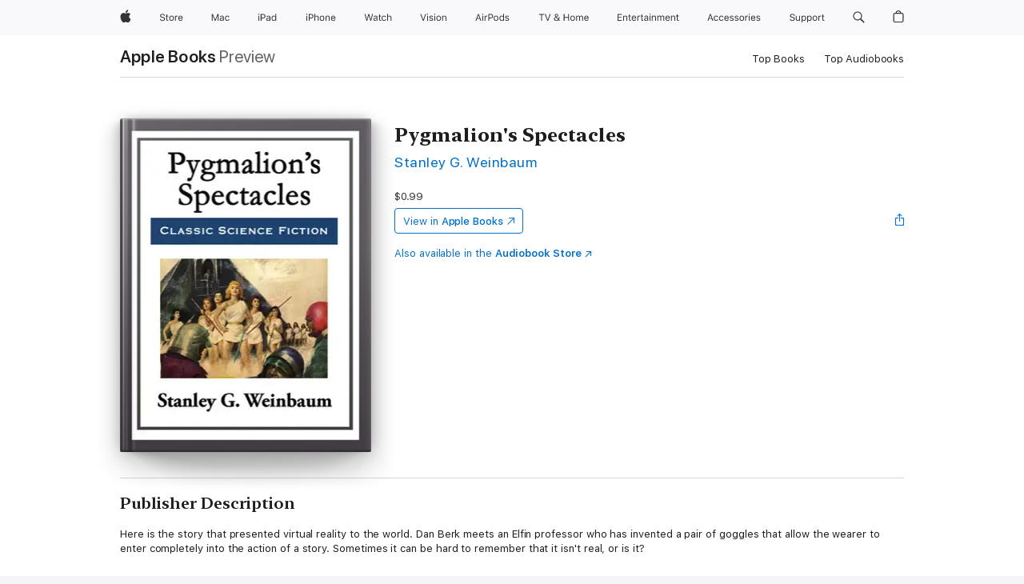

--- FILE ---
content_type: text/html
request_url: https://books.apple.com/us/book/pygmalions-spectacles/id1130616310?at=101rBC&ct=pygmalionsspectacles_9781682999219_sscom
body_size: 50113
content:
<!DOCTYPE html><html  dir="ltr" lang="en-US"><head>
    <meta charset="utf-8">
    <meta http-equiv="X-UA-Compatible" content="IE=edge">
    <meta name="viewport" content="width=device-width, initial-scale=1, viewport-fit=cover">
    <meta name="applicable-device" content="pc,mobile">

    <script id="perfkit">window.initialPageRequestTime = +new Date();</script>
    <link rel="preconnect" href="https://amp-api.books.apple.com" crossorigin="">
<link rel="preconnect" href="https://is1-ssl.mzstatic.com" crossorigin="">
<link rel="preconnect" href="https://is2-ssl.mzstatic.com" crossorigin="">
<link rel="preconnect" href="https://is3-ssl.mzstatic.com" crossorigin="">
<link rel="preconnect" href="https://is4-ssl.mzstatic.com" crossorigin="">
<link rel="preconnect" href="https://is5-ssl.mzstatic.com" crossorigin="">
<link rel="preconnect" href="https://xp.apple.com" crossorigin="">
<link rel="preconnect" href="https://js-cdn.music.apple.com" crossorigin="">
<link rel="preconnect" href="https://www.apple.com" crossorigin="">
    
<meta name="web-experience-app/config/environment" content="%7B%22appVersion%22%3A1%2C%22modulePrefix%22%3A%22web-experience-app%22%2C%22environment%22%3A%22production%22%2C%22rootURL%22%3A%22%2F%22%2C%22locationType%22%3A%22history-hash-router-scroll%22%2C%22historySupportMiddleware%22%3Atrue%2C%22EmberENV%22%3A%7B%22FEATURES%22%3A%7B%7D%2C%22EXTEND_PROTOTYPES%22%3A%7B%22Date%22%3Afalse%7D%2C%22_APPLICATION_TEMPLATE_WRAPPER%22%3Afalse%2C%22_DEFAULT_ASYNC_OBSERVERS%22%3Atrue%2C%22_JQUERY_INTEGRATION%22%3Afalse%2C%22_TEMPLATE_ONLY_GLIMMER_COMPONENTS%22%3Atrue%7D%2C%22APP%22%3A%7B%22PROGRESS_BAR_DELAY%22%3A3000%2C%22CLOCK_INTERVAL%22%3A1000%2C%22LOADING_SPINNER_SPY%22%3Atrue%2C%22BREAKPOINTS%22%3A%7B%22large%22%3A%7B%22min%22%3A1069%2C%22content%22%3A980%7D%2C%22medium%22%3A%7B%22min%22%3A735%2C%22max%22%3A1068%2C%22content%22%3A692%7D%2C%22small%22%3A%7B%22min%22%3A320%2C%22max%22%3A734%2C%22content%22%3A280%7D%7D%2C%22buildVariant%22%3A%22books%22%2C%22name%22%3A%22web-experience-app%22%2C%22version%22%3A%222548.0.0%2B0b472053%22%7D%2C%22MEDIA_API%22%3A%7B%22token%22%3A%22eyJhbGciOiJFUzI1NiIsInR5cCI6IkpXVCIsImtpZCI6IkNOM1dVNkVKTzEifQ.eyJpc3MiOiJOVjBTRVdHRlNSIiwiaWF0IjoxNzY0NzIyNzU2LCJleHAiOjE3NzE5ODAzNTYsInJvb3RfaHR0cHNfb3JpZ2luIjpbImFwcGxlLmNvbSJdfQ.Y-cFl9j5HGWR1S_YFqK_Hy1qwk1hW9aBvWtIfb4iDzMDCQO9JcdexCvQGzSRxWYIEXS3JtD3vpWxYDj3puQYsA%22%7D%2C%22i18n%22%3A%7B%22defaultLocale%22%3A%22en-gb%22%2C%22useDevLoc%22%3Afalse%2C%22pathToLocales%22%3A%22dist%2Flocales%22%7D%2C%22MEDIA_ARTWORK%22%3A%7B%22BREAKPOINTS%22%3A%7B%22large%22%3A%7B%22min%22%3A1069%2C%22content%22%3A980%7D%2C%22medium%22%3A%7B%22min%22%3A735%2C%22max%22%3A1068%2C%22content%22%3A692%7D%2C%22small%22%3A%7B%22min%22%3A320%2C%22max%22%3A734%2C%22content%22%3A280%7D%7D%7D%2C%22API%22%3A%7B%22BookHost%22%3A%22https%3A%2F%2Famp-api.books.apple.com%22%2C%22obcMetadataBaseUrl%22%3A%22%2Fapi%2Fbooks-metadata%22%2C%22globalElementsPath%22%3A%22%2Fglobal-elements%22%7D%2C%22fastboot%22%3A%7B%22hostWhitelist%22%3A%5B%7B%7D%5D%7D%2C%22ember-short-number%22%3A%7B%22locales%22%3A%5B%22ar-dz%22%2C%22ar-bh%22%2C%22ar-eg%22%2C%22ar-iq%22%2C%22ar-jo%22%2C%22ar-kw%22%2C%22ar-lb%22%2C%22ar-ly%22%2C%22ar-ma%22%2C%22ar-om%22%2C%22ar-qa%22%2C%22ar-sa%22%2C%22ar-sd%22%2C%22ar-sy%22%2C%22ar-tn%22%2C%22ar-ae%22%2C%22ar-ye%22%2C%22he-il%22%2C%22iw-il%22%2C%22ca-es%22%2C%22cs-cz%22%2C%22da-dk%22%2C%22de-ch%22%2C%22de-de%22%2C%22el-gr%22%2C%22en-au%22%2C%22en-ca%22%2C%22en-gb%22%2C%22en-us%22%2C%22es-419%22%2C%22es-es%22%2C%22es-mx%22%2C%22es-xl%22%2C%22et-ee%22%2C%22fi-fi%22%2C%22fr-ca%22%2C%22fr-fr%22%2C%22hi-in%22%2C%22hr-hr%22%2C%22hu-hu%22%2C%22id-id%22%2C%22is-is%22%2C%22it-it%22%2C%22iw-il%22%2C%22ja-jp%22%2C%22ko-kr%22%2C%22lt-lt%22%2C%22lv-lv%22%2C%22ms-my%22%2C%22nl-nl%22%2C%22no-no%22%2C%22no-nb%22%2C%22nb-no%22%2C%22pl-pl%22%2C%22pt-br%22%2C%22pt-pt%22%2C%22ro-ro%22%2C%22ru-ru%22%2C%22sk-sk%22%2C%22sv-se%22%2C%22th-th%22%2C%22tr-tr%22%2C%22uk-ua%22%2C%22vi-vi%22%2C%22vi-vn%22%2C%22zh-cn%22%2C%22zh-hans%22%2C%22zh-hans-cn%22%2C%22zh-hant%22%2C%22zh-hant-hk%22%2C%22zh-hant-tw%22%2C%22zh-hk%22%2C%22zh-tw%22%2C%22ar%22%2C%22ca%22%2C%22cs%22%2C%22da%22%2C%22de%22%2C%22el%22%2C%22en%22%2C%22es%22%2C%22fi%22%2C%22fr%22%2C%22he%22%2C%22hi%22%2C%22hr%22%2C%22hu%22%2C%22id%22%2C%22is%22%2C%22it%22%2C%22ja%22%2C%22ko%22%2C%22lt%22%2C%22lv%22%2C%22ms%22%2C%22nb%22%2C%22nl%22%2C%22no%22%2C%22pl%22%2C%22pt%22%2C%22ro%22%2C%22ru%22%2C%22sk%22%2C%22sv%22%2C%22th%22%2C%22tr%22%2C%22uk%22%2C%22vi%22%2C%22zh%22%5D%7D%2C%22ember-cli-mirage%22%3A%7B%22enabled%22%3Afalse%2C%22usingProxy%22%3Afalse%2C%22useDefaultPassthroughs%22%3Atrue%7D%2C%22BREAKPOINTS%22%3A%7B%22large%22%3A%7B%22min%22%3A1069%2C%22content%22%3A980%7D%2C%22medium%22%3A%7B%22min%22%3A735%2C%22max%22%3A1068%2C%22content%22%3A692%7D%2C%22small%22%3A%7B%22min%22%3A320%2C%22max%22%3A734%2C%22content%22%3A280%7D%7D%2C%22METRICS%22%3A%7B%22variant%22%3A%22web%22%2C%22baseFields%22%3A%7B%22appName%22%3A%22web-experience-app%22%2C%22constraintProfiles%22%3A%5B%22AMPWeb%22%5D%7D%2C%22clickstream%22%3A%7B%22enabled%22%3Atrue%2C%22topic%22%3A%5B%22xp_amp_web_exp%22%5D%2C%22autoTrackClicks%22%3Atrue%7D%2C%22performance%22%3A%7B%22enabled%22%3Atrue%2C%22topic%22%3A%22xp_amp_bookstore_perf%22%7D%7D%2C%22MEDIA_SHELF%22%3A%7B%22GRID_CONFIG%22%3A%7B%22books-brick-row%22%3A%7B%22small%22%3A1%2C%22medium%22%3A2%2C%22large%22%3A3%7D%2C%22story%22%3A%7B%22small%22%3A1%2C%22medium%22%3A2%2C%22large%22%3A3%7D%2C%22small-brick%22%3A%7B%22small%22%3A1%2C%22medium%22%3A2%2C%22large%22%3A3%7D%2C%22editorial-lockup-large%22%3A%7B%22small%22%3A1%2C%22medium%22%3A2%2C%22large%22%3A2%7D%2C%22editorial-lockup-medium%22%3A%7B%22small%22%3A1%2C%22medium%22%3A2%2C%22large%22%3A3%7D%2C%22large-brick%22%3A%7B%22small%22%3A1%2C%22medium%22%3A1%2C%22large%22%3A2%7D%2C%22lockup-small%22%3A%7B%22small%22%3A1%2C%22medium%22%3A2%2C%22large%22%3A3%7D%2C%22lockup-large%22%3A%7B%22small%22%3A1%2C%22medium%22%3A3%2C%22large%22%3A4%7D%2C%22posters%22%3A%7B%22small%22%3A1%2C%22medium%22%3A1%2C%22large%22%3A2%7D%2C%22breakout-large%22%3A%7B%22small%22%3A1%2C%22medium%22%3A1%2C%22large%22%3A1%7D%7D%2C%22BREAKPOINTS%22%3A%7B%22large%22%3A%7B%22min%22%3A1069%2C%22content%22%3A980%7D%2C%22medium%22%3A%7B%22min%22%3A735%2C%22max%22%3A1068%2C%22content%22%3A692%7D%2C%22small%22%3A%7B%22min%22%3A320%2C%22max%22%3A734%2C%22content%22%3A280%7D%7D%7D%2C%22SASSKIT_GENERATOR%22%3A%7B%22VIEWPORT_CONFIG%22%3A%7B%22BREAKPOINTS%22%3A%7B%22large%22%3A%7B%22min%22%3A1069%2C%22content%22%3A980%7D%2C%22medium%22%3A%7B%22min%22%3A735%2C%22max%22%3A1068%2C%22content%22%3A692%7D%2C%22small%22%3A%7B%22min%22%3A320%2C%22max%22%3A734%2C%22content%22%3A280%7D%7D%7D%7D%2C%22features%22%3A%7B%22BUILD_VARIANT_APPS%22%3Afalse%2C%22BUILD_VARIANT_BOOKS%22%3Atrue%2C%22BUILD_VARIANT_FITNESS%22%3Afalse%2C%22BUILD_VARIANT_PODCASTS%22%3Afalse%2C%22BUILD_VARIANT_ITUNES%22%3Afalse%2C%22TV%22%3Afalse%2C%22PODCASTS%22%3Afalse%2C%22BOOKS%22%3Atrue%2C%22APPS%22%3Afalse%2C%22ARTISTS%22%3Afalse%2C%22DEEPLINK_ROUTE%22%3Afalse%2C%22EMBER_DATA%22%3Afalse%2C%22CHARTS%22%3Atrue%2C%22FITNESS%22%3Afalse%2C%22SHARE_UI%22%3Atrue%2C%22SEPARATE_RTL_STYLESHEET%22%3Atrue%7D%2C%22%40amp%2Fember-ui-global-elements%22%3A%7B%22useFooterWithoutRefundLink%22%3Atrue%7D%2C%22ember-cli-content-security-policy%22%3A%7B%22policy%22%3A%22upgrade-insecure-requests%20%3B%20default-src%20'none'%3B%20img-src%20'self'%20https%3A%2F%2F*.apple.com%20https%3A%2F%2F*.mzstatic.com%20data%3A%3B%20style-src%20'self'%20https%3A%2F%2F*.apple.com%20'unsafe-inline'%3B%20font-src%20'self'%20https%3A%2F%2F*.apple.com%3B%20media-src%20'self'%20https%3A%2F%2F*.apple.com%20blob%3A%3B%20connect-src%20'self'%20https%3A%2F%2F*.apple.com%20https%3A%2F%2F*.mzstatic.com%3B%20script-src%20'self'%20https%3A%2F%2F*.apple.com%20'unsafe-eval'%20'sha256-4ywTGAe4rEpoHt8XkjbkdOWklMJ%2F1Py%2Fx6b3%2FaGbtSQ%3D'%3B%20frame-src%20'self'%20https%3A%2F%2F*.apple.com%20itmss%3A%20itms-appss%3A%20itms-bookss%3A%20itms-itunesus%3A%20itms-messagess%3A%20itms-podcasts%3A%20itms-watchs%3A%20macappstores%3A%20musics%3A%20apple-musics%3A%20podcasts%3A%20videos%3A%3B%22%2C%22reportOnly%22%3Afalse%7D%2C%22exportApplicationGlobal%22%3Afalse%7D">
<!-- EMBER_CLI_FASTBOOT_TITLE --><link rel="stylesheet preload" name="fonts" href="//www.apple.com/wss/fonts?families=SF+Pro,v2|SF+Pro+Icons,v1|SF+Pro+Rounded,v1|New+York+Small,v1|New+York+Medium,v1" as="style"><link rel="stylesheet" type="text/css" href="https://www.apple.com/api-www/global-elements/global-header/v1/assets/globalheader.css" data-global-elements-nav-styles>
<link rel="stylesheet" type="text/css" href="/global-elements/2426.0.0/en_US/ac-global-footer.89780a9d2eedff61551113850a3547ef.css" data-global-elements-footer-styles>
<meta name="ac-gn-search-suggestions-enabled" content="false"/>
<meta name="globalnav-search-suggestions-enabled" content="false"/>
    <title>
      ‎Pygmalion's Spectacles by Stanley G. Weinbaum on Apple Books
    </title>
      <meta name="keywords" content="download, Pygmalion's Spectacles, books on iphone, ipad, Mac, Apple Books">

      <meta name="description" content="Here is the story that presented virtual reality to the world. Dan Berk meets an Elfin professor who has invented a pair of goggles that allow the wearer to enter completely into the action of a story. Sometimes it can be hard to remember that it isn't real, or is it?">

<!---->
      <link rel="canonical" href="https://books.apple.com/us/book/pygmalions-spectacles/id1130616310">

      <link rel="icon" sizes="48x48" href="https://books.apple.com/assets/images/favicon/favicon-books-48-a8eb8171a8d912ed29d99e7a134953d3.png" type="image/png">

<!---->
<!---->
      <meta name="apple:content_id" content="1130616310">

<!---->
      <script name="schema:book" type="application/ld+json">
        {"@context":"http://schema.org","@type":"Book","additionalType":"Product","author":"Stanley G. Weinbaum","bookFormat":"EBook","datePublished":"2016-04-21T00:00:00.000Z","description":"Here is the story that presented virtual reality to the world. Dan Berk meets an Elfin professor who has invented a pair of goggles that allow the wearer to enter completely into the action of a story. Sometimes it can be hard to remember that it isn't real, or is it?","genre":["Classics","Books","Fiction &amp; Literature","Sci-Fi &amp; Fantasy","Fantasy","Science Fiction","Adventure Sci-Fi"],"image":"https://is1-ssl.mzstatic.com/image/thumb/Publication18/v4/84/18/31/841831d2-26d8-50bb-82bf-2243a89e6dbe/9781682999219.jpg/1200x630wz.png","inLanguage":"en-US","isbn":"9781682999219","name":"Pygmalion's Spectacles","numberOfPages":15,"publisher":"Start Publishing LLC","thumbnailUrl":["https://is1-ssl.mzstatic.com/image/thumb/Publication18/v4/84/18/31/841831d2-26d8-50bb-82bf-2243a89e6dbe/9781682999219.jpg/1200x675wz.jpg","https://is1-ssl.mzstatic.com/image/thumb/Publication18/v4/84/18/31/841831d2-26d8-50bb-82bf-2243a89e6dbe/9781682999219.jpg/1200x900wz.jpg","https://is1-ssl.mzstatic.com/image/thumb/Publication18/v4/84/18/31/841831d2-26d8-50bb-82bf-2243a89e6dbe/9781682999219.jpg/1200x1200wz.jpg"],"offers":{"@type":"Offer","price":0.99,"priceCurrency":"USD","hasMerchantReturnPolicy":{"@type":"MerchantReturnPolicy","returnPolicyCategory":"https://schema.org/MerchantReturnNotPermitted","merchantReturnDays":0}}}
      </script>

        <meta property="al:ios:app_store_id" content="364709193">
        <meta property="al:ios:app_name" content="Apple Books">

        <meta property="og:title" content="‎Pygmalion's Spectacles">
        <meta property="og:description" content="‎Fiction &amp; Literature · 2016">
        <meta property="og:site_name" content="Apple Books">
        <meta property="og:url" content="https://books.apple.com/us/book/pygmalions-spectacles/id1130616310">
        <meta property="og:image" content="https://is1-ssl.mzstatic.com/image/thumb/Publication18/v4/84/18/31/841831d2-26d8-50bb-82bf-2243a89e6dbe/9781682999219.jpg/1200x630wz.png">
        <meta property="og:image:alt" content="Pygmalion's Spectacles by Stanley G. Weinbaum on Apple Books">
        <meta property="og:image:type" content="image/png">
        <meta property="og:image:width" content="1200">
        <meta property="og:image:height" content="630">
        <meta property="og:image:secure_url" content="https://is1-ssl.mzstatic.com/image/thumb/Publication18/v4/84/18/31/841831d2-26d8-50bb-82bf-2243a89e6dbe/9781682999219.jpg/1200x630wz.png">
        <meta property="og:type" content="book">
        <meta property="og:locale" content="en_US">

        <meta name="twitter:title" content="‎Pygmalion's Spectacles">
        <meta name="twitter:description" content="‎Fiction &amp; Literature · 2016">
        <meta name="twitter:site" content="@AppleBooks">
        <meta name="twitter:card" content="summary_large_image">
        <meta name="twitter:image" content="https://is1-ssl.mzstatic.com/image/thumb/Publication18/v4/84/18/31/841831d2-26d8-50bb-82bf-2243a89e6dbe/9781682999219.jpg/1200x600wz.png">
        <meta name="twitter:image:alt" content="Pygmalion's Spectacles by Stanley G. Weinbaum on Apple Books">

<!---->
    <meta name="version" content="2548.0.0">
    <!-- @@HEAD@@ -->
    <script src="https://js-cdn.music.apple.com/musickit/v2/amp/musickit.js?t=1764722790239"></script>

    <link integrity="" rel="stylesheet" href="/assets/web-experience-app-real-f1ca40148188f63f7dd2cd7d4d6d7e05.css" data-rtl="/assets/web-experience-rtl-app-dc89d135bf4a79beed79bacafc906bdf.css">

    
  </head>
  <body class="no-js no-touch globalnav-scrim">
    <script type="x/boundary" id="fastboot-body-start"></script><div id="globalheader"><aside id="globalmessage-segment" lang="en-US" dir="ltr" class="globalmessage-segment"><ul data-strings="{&quot;view&quot;:&quot;{%STOREFRONT%} Store Home&quot;,&quot;segments&quot;:{&quot;smb&quot;:&quot;Business Store Home&quot;,&quot;eduInd&quot;:&quot;Education Store Home&quot;,&quot;other&quot;:&quot;Store Home&quot;},&quot;exit&quot;:&quot;Exit&quot;}" class="globalmessage-segment-content"></ul></aside><nav id="globalnav" lang="en-US" dir="ltr" aria-label="Global" data-analytics-element-engagement-start="globalnav:onFlyoutOpen" data-analytics-element-engagement-end="globalnav:onFlyoutClose" data-store-api="https://www.apple.com/[storefront]/shop/bag/status" data-analytics-activitymap-region-id="global nav" data-analytics-region="global nav" class="globalnav no-js   "><div class="globalnav-content"><div class="globalnav-item globalnav-menuback"><button aria-label="Main menu" class="globalnav-menuback-button"><span class="globalnav-chevron-icon"><svg height="48" viewbox="0 0 9 48" width="9" xmlns="http://www.w3.org/2000/svg"><path d="m1.5618 24.0621 6.5581-6.4238c.2368-.2319.2407-.6118.0088-.8486-.2324-.2373-.6123-.2407-.8486-.0088l-7 6.8569c-.1157.1138-.1807.2695-.1802.4316.001.1621.0674.3174.1846.4297l7 6.7241c.1162.1118.2661.1675.4155.1675.1577 0 .3149-.062.4326-.1846.2295-.2388.2222-.6187-.0171-.8481z"/></svg></span></button></div><ul id="globalnav-list" class="globalnav-list"><li data-analytics-element-engagement="globalnav hover - apple" class="
				globalnav-item
				globalnav-item-apple
				
				
			"><a href="https://www.apple.com/" data-globalnav-item-name="apple" data-analytics-title="apple home" aria-label="Apple" class="globalnav-link globalnav-link-apple"><span class="globalnav-image-regular globalnav-link-image"><svg height="44" viewbox="0 0 14 44" width="14" xmlns="http://www.w3.org/2000/svg"><path d="m13.0729 17.6825a3.61 3.61 0 0 0 -1.7248 3.0365 3.5132 3.5132 0 0 0 2.1379 3.2223 8.394 8.394 0 0 1 -1.0948 2.2618c-.6816.9812-1.3943 1.9623-2.4787 1.9623s-1.3633-.63-2.613-.63c-1.2187 0-1.6525.6507-2.644.6507s-1.6834-.9089-2.4787-2.0243a9.7842 9.7842 0 0 1 -1.6628-5.2776c0-3.0984 2.014-4.7405 3.9969-4.7405 1.0535 0 1.9314.6919 2.5924.6919.63 0 1.6112-.7333 2.8092-.7333a3.7579 3.7579 0 0 1 3.1604 1.5802zm-3.7284-2.8918a3.5615 3.5615 0 0 0 .8469-2.22 1.5353 1.5353 0 0 0 -.031-.32 3.5686 3.5686 0 0 0 -2.3445 1.2084 3.4629 3.4629 0 0 0 -.8779 2.1585 1.419 1.419 0 0 0 .031.2892 1.19 1.19 0 0 0 .2169.0207 3.0935 3.0935 0 0 0 2.1586-1.1368z"/></svg></span><span class="globalnav-image-compact globalnav-link-image"><svg height="48" viewbox="0 0 17 48" width="17" xmlns="http://www.w3.org/2000/svg"><path d="m15.5752 19.0792a4.2055 4.2055 0 0 0 -2.01 3.5376 4.0931 4.0931 0 0 0 2.4908 3.7542 9.7779 9.7779 0 0 1 -1.2755 2.6351c-.7941 1.1431-1.6244 2.2862-2.8878 2.2862s-1.5883-.734-3.0443-.734c-1.42 0-1.9252.7581-3.08.7581s-1.9611-1.0589-2.8876-2.3584a11.3987 11.3987 0 0 1 -1.9373-6.1487c0-3.61 2.3464-5.523 4.6566-5.523 1.2274 0 2.25.8062 3.02.8062.734 0 1.8771-.8543 3.2729-.8543a4.3778 4.3778 0 0 1 3.6822 1.841zm-6.8586-2.0456a1.3865 1.3865 0 0 1 -.2527-.024 1.6557 1.6557 0 0 1 -.0361-.337 4.0341 4.0341 0 0 1 1.0228-2.5148 4.1571 4.1571 0 0 1 2.7314-1.4078 1.7815 1.7815 0 0 1 .0361.373 4.1487 4.1487 0 0 1 -.9867 2.587 3.6039 3.6039 0 0 1 -2.5148 1.3236z"/></svg></span><span class="globalnav-link-text">Apple</span></a></li><li data-topnav-flyout-item="menu" data-topnav-flyout-label="Menu" role="none" class="globalnav-item globalnav-menu"><div data-topnav-flyout="menu" class="globalnav-flyout"><div class="globalnav-menu-list"><div data-analytics-element-engagement="globalnav hover - store" class="
				globalnav-item
				globalnav-item-store
				globalnav-item-menu
				
			"><ul role="none" class="globalnav-submenu-trigger-group"><li class="globalnav-submenu-trigger-item"><a href="https://www.apple.com/us/shop/goto/store" data-globalnav-item-name="store" data-topnav-flyout-trigger-compact data-analytics-title="store" data-analytics-element-engagement="hover - store" aria-label="Store" class="globalnav-link globalnav-submenu-trigger-link globalnav-link-store"><span class="globalnav-link-text-container"><span class="globalnav-image-regular globalnav-link-image"><svg height="44" viewbox="0 0 30 44" width="30" xmlns="http://www.w3.org/2000/svg"><path d="m26.5679 20.4629c1.002 0 1.67.738 1.693 1.857h-3.48c.076-1.119.779-1.857 1.787-1.857zm2.754 2.672v-.387c0-1.963-1.037-3.176-2.742-3.176-1.735 0-2.848 1.289-2.848 3.276 0 1.998 1.096 3.263 2.848 3.263 1.383 0 2.367-.668 2.66-1.746h-1.008c-.264.557-.814.856-1.629.856-1.072 0-1.769-.791-1.822-2.039v-.047zm-9.547-3.451h.96v.937h.094c.188-.615.914-1.049 1.752-1.049.164 0 .375.012.504.03v1.007c-.082-.023-.445-.058-.644-.058-.961 0-1.659 1.098-1.659 1.535v3.914h-1.007zm-4.27 5.519c-1.195 0-1.869-.867-1.869-2.361 0-1.5.674-2.361 1.869-2.361 1.196 0 1.87.861 1.87 2.361 0 1.494-.674 2.361-1.87 2.361zm0-5.631c-1.798 0-2.912 1.237-2.912 3.27 0 2.027 1.114 3.269 2.912 3.269 1.799 0 2.913-1.242 2.913-3.269 0-2.033-1.114-3.27-2.913-3.27zm-5.478-1.475v1.635h1.407v.843h-1.407v3.575c0 .744.282 1.06.938 1.06.182 0 .281-.006.469-.023v.849c-.199.035-.393.059-.592.059-1.301 0-1.822-.481-1.822-1.688v-3.832h-1.02v-.843h1.02v-1.635zm-8.103 5.694c.129.885.973 1.447 2.174 1.447 1.137 0 1.975-.615 1.975-1.453 0-.72-.527-1.177-1.693-1.47l-1.084-.282c-1.53-.386-2.192-1.078-2.192-2.279 0-1.436 1.201-2.408 2.988-2.408 1.635 0 2.854.972 2.942 2.338h-1.061c-.146-.867-.861-1.383-1.916-1.383-1.125 0-1.869.562-1.869 1.418 0 .662.463 1.043 1.629 1.342l.885.234c1.752.439 2.455 1.119 2.455 2.361 0 1.553-1.225 2.543-3.158 2.543-1.793 0-3.03-.949-3.141-2.408z"/></svg></span><span class="globalnav-link-text">Store</span></span></a></li></ul></div><div data-analytics-element-engagement="globalnav hover - mac" class="
				globalnav-item
				globalnav-item-mac
				globalnav-item-menu
				
			"><ul role="none" class="globalnav-submenu-trigger-group"><li class="globalnav-submenu-trigger-item"><a href="https://www.apple.com/mac/" data-globalnav-item-name="mac" data-topnav-flyout-trigger-compact data-analytics-title="mac" data-analytics-element-engagement="hover - mac" aria-label="Mac" class="globalnav-link globalnav-submenu-trigger-link globalnav-link-mac"><span class="globalnav-link-text-container"><span class="globalnav-image-regular globalnav-link-image"><svg height="44" viewbox="0 0 23 44" width="23" xmlns="http://www.w3.org/2000/svg"><path d="m8.1558 25.9987v-6.457h-.0703l-2.666 6.457h-.8907l-2.666-6.457h-.0703v6.457h-.9844v-8.4551h1.2246l2.8945 7.0547h.0938l2.8945-7.0547h1.2246v8.4551zm2.5166-1.7696c0-1.1309.832-1.7812 2.3027-1.8691l1.8223-.1113v-.5742c0-.7793-.4863-1.207-1.4297-1.207-.7559 0-1.2832.2871-1.4238.7852h-1.0195c.1348-1.0137 1.1309-1.6816 2.4785-1.6816 1.541 0 2.4023.791 2.4023 2.1035v4.3242h-.9609v-.9318h-.0938c-.4102.6738-1.1016 1.043-1.9453 1.043-1.2246 0-2.1328-.7266-2.1328-1.8809zm4.125-.5859v-.5801l-1.6992.1113c-.9609.0645-1.3828.3984-1.3828 1.0312 0 .6445.5449 1.0195 1.2773 1.0195 1.0371.0001 1.8047-.6796 1.8047-1.5819zm6.958-2.0273c-.1641-.627-.7207-1.1367-1.6289-1.1367-1.1367 0-1.8516.9082-1.8516 2.3379 0 1.459.7266 2.3848 1.8516 2.3848.8496 0 1.4414-.3926 1.6289-1.1074h1.0195c-.1816 1.1602-1.125 2.0156-2.6426 2.0156-1.7695 0-2.9004-1.2832-2.9004-3.293 0-1.9688 1.125-3.2461 2.8945-3.2461 1.5352 0 2.4727.9199 2.6484 2.0449z"/></svg></span><span class="globalnav-link-text">Mac</span></span></a></li></ul></div><div data-analytics-element-engagement="globalnav hover - ipad" class="
				globalnav-item
				globalnav-item-ipad
				globalnav-item-menu
				
			"><ul role="none" class="globalnav-submenu-trigger-group"><li class="globalnav-submenu-trigger-item"><a href="https://www.apple.com/ipad/" data-globalnav-item-name="ipad" data-topnav-flyout-trigger-compact data-analytics-title="ipad" data-analytics-element-engagement="hover - ipad" aria-label="iPad" class="globalnav-link globalnav-submenu-trigger-link globalnav-link-ipad"><span class="globalnav-link-text-container"><span class="globalnav-image-regular globalnav-link-image"><svg height="44" viewbox="0 0 24 44" width="24" xmlns="http://www.w3.org/2000/svg"><path d="m14.9575 23.7002c0 .902-.768 1.582-1.805 1.582-.732 0-1.277-.375-1.277-1.02 0-.632.422-.966 1.383-1.031l1.699-.111zm-1.395-4.072c-1.347 0-2.343.668-2.478 1.681h1.019c.141-.498.668-.785 1.424-.785.944 0 1.43.428 1.43 1.207v.574l-1.822.112c-1.471.088-2.303.738-2.303 1.869 0 1.154.908 1.881 2.133 1.881.844 0 1.535-.369 1.945-1.043h.094v.931h.961v-4.324c0-1.312-.862-2.103-2.403-2.103zm6.769 5.575c-1.155 0-1.846-.885-1.846-2.361 0-1.471.697-2.362 1.846-2.362 1.142 0 1.857.914 1.857 2.362 0 1.459-.709 2.361-1.857 2.361zm1.834-8.027v3.503h-.088c-.358-.691-1.102-1.107-1.981-1.107-1.605 0-2.654 1.289-2.654 3.27 0 1.986 1.037 3.269 2.654 3.269.873 0 1.623-.416 2.022-1.119h.093v1.008h.961v-8.824zm-15.394 4.869h-1.863v-3.563h1.863c1.225 0 1.899.639 1.899 1.799 0 1.119-.697 1.764-1.899 1.764zm.276-4.5h-3.194v8.455h1.055v-3.018h2.127c1.588 0 2.719-1.119 2.719-2.701 0-1.611-1.108-2.736-2.707-2.736zm-6.064 8.454h1.008v-6.316h-1.008zm-.199-8.237c0-.387.316-.704.703-.704s.703.317.703.704c0 .386-.316.703-.703.703s-.703-.317-.703-.703z"/></svg></span><span class="globalnav-link-text">iPad</span></span></a></li></ul></div><div data-analytics-element-engagement="globalnav hover - iphone" class="
				globalnav-item
				globalnav-item-iphone
				globalnav-item-menu
				
			"><ul role="none" class="globalnav-submenu-trigger-group"><li class="globalnav-submenu-trigger-item"><a href="https://www.apple.com/iphone/" data-globalnav-item-name="iphone" data-topnav-flyout-trigger-compact data-analytics-title="iphone" data-analytics-element-engagement="hover - iphone" aria-label="iPhone" class="globalnav-link globalnav-submenu-trigger-link globalnav-link-iphone"><span class="globalnav-link-text-container"><span class="globalnav-image-regular globalnav-link-image"><svg height="44" viewbox="0 0 38 44" width="38" xmlns="http://www.w3.org/2000/svg"><path d="m32.7129 22.3203h3.48c-.023-1.119-.691-1.857-1.693-1.857-1.008 0-1.711.738-1.787 1.857zm4.459 2.045c-.293 1.078-1.277 1.746-2.66 1.746-1.752 0-2.848-1.266-2.848-3.264 0-1.986 1.113-3.275 2.848-3.275 1.705 0 2.742 1.213 2.742 3.176v.386h-4.541v.047c.053 1.248.75 2.039 1.822 2.039.815 0 1.366-.298 1.629-.855zm-12.282-4.682h.961v.996h.094c.316-.697.932-1.107 1.898-1.107 1.418 0 2.209.838 2.209 2.338v4.09h-1.007v-3.844c0-1.137-.481-1.676-1.489-1.676s-1.658.674-1.658 1.781v3.739h-1.008zm-2.499 3.158c0-1.5-.674-2.361-1.869-2.361-1.196 0-1.87.861-1.87 2.361 0 1.495.674 2.362 1.87 2.362 1.195 0 1.869-.867 1.869-2.362zm-4.782 0c0-2.033 1.114-3.269 2.913-3.269 1.798 0 2.912 1.236 2.912 3.269 0 2.028-1.114 3.27-2.912 3.27-1.799 0-2.913-1.242-2.913-3.27zm-6.636-5.666h1.008v3.504h.093c.317-.697.979-1.107 1.946-1.107 1.336 0 2.179.855 2.179 2.338v4.09h-1.007v-3.844c0-1.119-.504-1.676-1.459-1.676-1.131 0-1.752.715-1.752 1.781v3.739h-1.008zm-6.015 4.87h1.863c1.202 0 1.899-.645 1.899-1.764 0-1.16-.674-1.799-1.899-1.799h-1.863zm2.139-4.5c1.599 0 2.707 1.125 2.707 2.736 0 1.582-1.131 2.701-2.719 2.701h-2.127v3.018h-1.055v-8.455zm-6.114 8.454h1.008v-6.316h-1.008zm-.2-8.238c0-.386.317-.703.703-.703.387 0 .704.317.704.703 0 .387-.317.704-.704.704-.386 0-.703-.317-.703-.704z"/></svg></span><span class="globalnav-link-text">iPhone</span></span></a></li></ul></div><div data-analytics-element-engagement="globalnav hover - watch" class="
				globalnav-item
				globalnav-item-watch
				globalnav-item-menu
				
			"><ul role="none" class="globalnav-submenu-trigger-group"><li class="globalnav-submenu-trigger-item"><a href="https://www.apple.com/watch/" data-globalnav-item-name="watch" data-topnav-flyout-trigger-compact data-analytics-title="watch" data-analytics-element-engagement="hover - watch" aria-label="Watch" class="globalnav-link globalnav-submenu-trigger-link globalnav-link-watch"><span class="globalnav-link-text-container"><span class="globalnav-image-regular globalnav-link-image"><svg height="44" viewbox="0 0 35 44" width="35" xmlns="http://www.w3.org/2000/svg"><path d="m28.9819 17.1758h1.008v3.504h.094c.316-.697.978-1.108 1.945-1.108 1.336 0 2.18.856 2.18 2.338v4.09h-1.008v-3.844c0-1.119-.504-1.675-1.459-1.675-1.131 0-1.752.715-1.752 1.781v3.738h-1.008zm-2.42 4.441c-.164-.627-.721-1.136-1.629-1.136-1.137 0-1.852.908-1.852 2.338 0 1.459.727 2.384 1.852 2.384.849 0 1.441-.392 1.629-1.107h1.019c-.182 1.16-1.125 2.016-2.642 2.016-1.77 0-2.901-1.284-2.901-3.293 0-1.969 1.125-3.247 2.895-3.247 1.535 0 2.472.92 2.648 2.045zm-6.533-3.568v1.635h1.407v.844h-1.407v3.574c0 .744.282 1.06.938 1.06.182 0 .281-.006.469-.023v.85c-.2.035-.393.058-.592.058-1.301 0-1.822-.48-1.822-1.687v-3.832h-1.02v-.844h1.02v-1.635zm-4.2 5.596v-.58l-1.699.111c-.961.064-1.383.398-1.383 1.031 0 .645.545 1.02 1.277 1.02 1.038 0 1.805-.68 1.805-1.582zm-4.125.586c0-1.131.832-1.782 2.303-1.869l1.822-.112v-.574c0-.779-.486-1.207-1.43-1.207-.755 0-1.283.287-1.423.785h-1.02c.135-1.014 1.131-1.682 2.479-1.682 1.541 0 2.402.792 2.402 2.104v4.324h-.961v-.931h-.094c-.41.673-1.101 1.043-1.945 1.043-1.225 0-2.133-.727-2.133-1.881zm-7.684 1.769h-.996l-2.303-8.455h1.101l1.682 6.873h.07l1.893-6.873h1.066l1.893 6.873h.07l1.682-6.873h1.101l-2.302 8.455h-.996l-1.946-6.674h-.07z"/></svg></span><span class="globalnav-link-text">Watch</span></span></a></li></ul></div><div data-analytics-element-engagement="globalnav hover - vision" class="
				globalnav-item
				globalnav-item-vision
				globalnav-item-menu
				
			"><ul role="none" class="globalnav-submenu-trigger-group"><li class="globalnav-submenu-trigger-item"><a href="https://www.apple.com/apple-vision-pro/" data-globalnav-item-name="vision" data-topnav-flyout-trigger-compact data-analytics-title="vision" data-analytics-element-engagement="hover - vision" aria-label="Vision" class="globalnav-link globalnav-submenu-trigger-link globalnav-link-vision"><span class="globalnav-link-text-container"><span class="globalnav-image-regular globalnav-link-image"><svg xmlns="http://www.w3.org/2000/svg" width="34" height="44" viewbox="0 0 34 44"><g id="en-US_globalnav_links_vision_image_large"><rect id="box_" width="34" height="44" fill="none"/><path id="art_" d="m.4043,17.5449h1.1074l2.4844,7.0898h.0938l2.4844-7.0898h1.1074l-3.1172,8.4551h-1.043L.4043,17.5449Zm8.3467.2168c0-.3867.3164-.7031.7031-.7031s.7031.3164.7031.7031-.3164.7031-.7031.7031-.7031-.3164-.7031-.7031Zm.1875,1.9219h1.0195v6.3164h-1.0195v-6.3164Zm2.499,4.7051h1.043c.1699.5273.6738.873,1.4824.873.8496,0,1.4531-.4043,1.4531-.9785v-.0117c0-.4277-.3223-.7266-1.1016-.9141l-.9785-.2344c-1.1836-.2812-1.7168-.7969-1.7168-1.7051v-.0059c0-1.0488,1.0078-1.8398,2.3496-1.8398,1.3242,0,2.2441.6621,2.3848,1.6934h-1.002c-.1348-.498-.627-.8438-1.3887-.8438-.75,0-1.3008.3867-1.3008.9434v.0117c0,.4277.3164.6973,1.0605.8789l.9727.2344c1.1895.2871,1.7637.8027,1.7637,1.7051v.0117c0,1.125-1.0957,1.9043-2.5312,1.9043-1.4062,0-2.373-.6797-2.4902-1.7227Zm6.3203-6.627c0-.3867.3164-.7031.7031-.7031s.7031.3164.7031.7031-.3164.7031-.7031.7031-.7031-.3164-.7031-.7031Zm.1875,1.9219h1.0195v6.3164h-1.0195v-6.3164Zm2.5049,3.1641v-.0117c0-2.0273,1.1133-3.2637,2.9121-3.2637s2.9121,1.2363,2.9121,3.2637v.0117c0,2.0215-1.1133,3.2637-2.9121,3.2637s-2.9121-1.2422-2.9121-3.2637Zm4.7812,0v-.0117c0-1.4941-.6738-2.3613-1.8691-2.3613s-1.8691.8672-1.8691,2.3613v.0117c0,1.4883.6738,2.3613,1.8691,2.3613s1.8691-.873,1.8691-2.3613Zm2.5049-3.1641h1.0195v.9492h.0938c.3164-.668.9082-1.0605,1.8398-1.0605,1.418,0,2.209.8379,2.209,2.3379v4.0898h-1.0195v-3.8438c0-1.1367-.4688-1.6816-1.4766-1.6816s-1.6465.6797-1.6465,1.7871v3.7383h-1.0195v-6.3164Z"/></g></svg></span><span class="globalnav-link-text">Vision</span></span></a></li></ul></div><div data-analytics-element-engagement="globalnav hover - airpods" class="
				globalnav-item
				globalnav-item-airpods
				globalnav-item-menu
				
			"><ul role="none" class="globalnav-submenu-trigger-group"><li class="globalnav-submenu-trigger-item"><a href="https://www.apple.com/airpods/" data-globalnav-item-name="airpods" data-topnav-flyout-trigger-compact data-analytics-title="airpods" data-analytics-element-engagement="hover - airpods" aria-label="AirPods" class="globalnav-link globalnav-submenu-trigger-link globalnav-link-airpods"><span class="globalnav-link-text-container"><span class="globalnav-image-regular globalnav-link-image"><svg height="44" viewbox="0 0 43 44" width="43" xmlns="http://www.w3.org/2000/svg"><path d="m11.7153 19.6836h.961v.937h.094c.187-.615.914-1.048 1.752-1.048.164 0 .375.011.504.029v1.008c-.082-.024-.446-.059-.645-.059-.961 0-1.658.645-1.658 1.535v3.914h-1.008zm28.135-.111c1.324 0 2.244.656 2.379 1.693h-.996c-.135-.504-.627-.838-1.389-.838-.75 0-1.336.381-1.336.943 0 .434.352.704 1.096.885l.973.235c1.189.287 1.763.802 1.763 1.711 0 1.13-1.095 1.91-2.531 1.91-1.406 0-2.373-.674-2.484-1.723h1.037c.17.533.674.873 1.482.873.85 0 1.459-.404 1.459-.984 0-.434-.328-.727-1.002-.891l-1.084-.264c-1.183-.287-1.722-.796-1.722-1.71 0-1.049 1.013-1.84 2.355-1.84zm-6.665 5.631c-1.155 0-1.846-.885-1.846-2.362 0-1.471.697-2.361 1.846-2.361 1.142 0 1.857.914 1.857 2.361 0 1.459-.709 2.362-1.857 2.362zm1.834-8.028v3.504h-.088c-.358-.691-1.102-1.107-1.981-1.107-1.605 0-2.654 1.289-2.654 3.269 0 1.987 1.037 3.27 2.654 3.27.873 0 1.623-.416 2.022-1.119h.094v1.007h.961v-8.824zm-9.001 8.028c-1.195 0-1.869-.868-1.869-2.362 0-1.5.674-2.361 1.869-2.361 1.196 0 1.869.861 1.869 2.361 0 1.494-.673 2.362-1.869 2.362zm0-5.631c-1.799 0-2.912 1.236-2.912 3.269 0 2.028 1.113 3.27 2.912 3.27s2.912-1.242 2.912-3.27c0-2.033-1.113-3.269-2.912-3.269zm-17.071 6.427h1.008v-6.316h-1.008zm-.199-8.238c0-.387.317-.703.703-.703.387 0 .703.316.703.703s-.316.703-.703.703c-.386 0-.703-.316-.703-.703zm-6.137 4.922 1.324-3.773h.093l1.325 3.773zm1.892-5.139h-1.043l-3.117 8.455h1.107l.85-2.42h3.363l.85 2.42h1.107zm14.868 4.5h-1.864v-3.562h1.864c1.224 0 1.898.639 1.898 1.799 0 1.119-.697 1.763-1.898 1.763zm.275-4.5h-3.193v8.455h1.054v-3.017h2.127c1.588 0 2.719-1.119 2.719-2.701 0-1.612-1.107-2.737-2.707-2.737z"/></svg></span><span class="globalnav-link-text">AirPods</span></span></a></li></ul></div><div data-analytics-element-engagement="globalnav hover - tv-home" class="
				globalnav-item
				globalnav-item-tv-home
				globalnav-item-menu
				
			"><ul role="none" class="globalnav-submenu-trigger-group"><li class="globalnav-submenu-trigger-item"><a href="https://www.apple.com/tv-home/" data-globalnav-item-name="tv-home" data-topnav-flyout-trigger-compact data-analytics-title="tv &amp; home" data-analytics-element-engagement="hover - tv &amp; home" aria-label="TV and Home" class="globalnav-link globalnav-submenu-trigger-link globalnav-link-tv-home"><span class="globalnav-link-text-container"><span class="globalnav-image-regular globalnav-link-image"><svg height="44" viewbox="0 0 65 44" width="65" xmlns="http://www.w3.org/2000/svg"><path d="m4.3755 26v-7.5059h-2.7246v-.9492h6.5039v.9492h-2.7246v7.5059zm7.7314 0-3.1172-8.4551h1.1074l2.4844 7.0898h.0938l2.4844-7.0898h1.1074l-3.1172 8.4551zm13.981-.8438c-.7207.6328-1.7109 1.002-2.7363 1.002-1.6816 0-2.8594-.9961-2.8594-2.4141 0-1.002.5449-1.7637 1.6758-2.3613.0762-.0352.2344-.1172.3281-.1641-.7793-.8203-1.0605-1.3652-1.0605-1.9805 0-1.084.9199-1.8926 2.1562-1.8926 1.248 0 2.1562.7969 2.1562 1.9043 0 .8672-.5215 1.5-1.8281 2.1855l2.1152 2.2734c.2637-.5273.3984-1.2188.3984-2.2734v-.1465h.9844v.1523c0 1.3125-.2344 2.2676-.6973 2.9824l1.4708 1.5764h-1.3242zm-4.541-1.4824c0 .9492.7676 1.5938 1.8984 1.5938.7676 0 1.5586-.3047 2.0215-.791l-2.3906-2.6133c-.0645.0234-.2168.0996-.2988.1406-.8145.4219-1.2305 1.0078-1.2305 1.6699zm3.2109-4.3886c0-.6562-.4746-1.1016-1.1602-1.1016-.6738 0-1.1543.457-1.1543 1.1133 0 .4688.2402.8789.9082 1.541 1.0313-.5274 1.4063-.9492 1.4063-1.5527zm13.5176 6.7148v-3.8496h-4.6406v3.8496h-1.0547v-8.4551h1.0547v3.6562h4.6406v-3.6562h1.0547v8.4551zm2.6455-3.1582c0-2.0332 1.1133-3.2695 2.9121-3.2695s2.9121 1.2363 2.9121 3.2695c0 2.0273-1.1133 3.2695-2.9121 3.2695s-2.9121-1.2422-2.9121-3.2695zm4.7812 0c0-1.5-.6738-2.3613-1.8691-2.3613s-1.8691.8613-1.8691 2.3613c0 1.4941.6738 2.3613 1.8691 2.3613s1.8691-.8672 1.8691-2.3613zm2.5054-3.1582h.9609v.9961h.0938c.2871-.7031.9199-1.1074 1.7637-1.1074.8555 0 1.4531.4512 1.7461 1.1074h.0938c.3398-.668 1.0605-1.1074 1.9336-1.1074 1.2891 0 2.0098.7383 2.0098 2.0625v4.3652h-1.0078v-4.1309c0-.9316-.4395-1.3887-1.3301-1.3887-.8789 0-1.4648.6562-1.4648 1.459v4.0606h-1.0078v-4.2891c0-.75-.5215-1.2305-1.3184-1.2305-.8262 0-1.4648.7148-1.4648 1.6055v3.9141h-1.0078v-6.3164zm15.5127 4.6816c-.293 1.0781-1.2773 1.7461-2.6602 1.7461-1.752 0-2.8477-1.2656-2.8477-3.2637 0-1.9863 1.1133-3.2754 2.8477-3.2754 1.7051 0 2.7422 1.2129 2.7422 3.1758v.3867h-4.541v.0469c.0527 1.248.75 2.0391 1.8223 2.0391.8145 0 1.3652-.2988 1.6289-.8555zm-4.459-2.0449h3.4805c-.0234-1.1191-.6914-1.8574-1.6934-1.8574-1.0078 0-1.7109.7383-1.7871 1.8574z"/></svg></span><span class="globalnav-link-text">TV &amp; Home</span></span></a></li></ul></div><div data-analytics-element-engagement="globalnav hover - entertainment" class="
				globalnav-item
				globalnav-item-entertainment
				globalnav-item-menu
				
			"><ul role="none" class="globalnav-submenu-trigger-group"><li class="globalnav-submenu-trigger-item"><a href="https://www.apple.com/entertainment/" data-globalnav-item-name="entertainment" data-topnav-flyout-trigger-compact data-analytics-title="entertainment" data-analytics-element-engagement="hover - entertainment" aria-label="Entertainment" class="globalnav-link globalnav-submenu-trigger-link globalnav-link-entertainment"><span class="globalnav-link-text-container"><span class="globalnav-image-regular globalnav-link-image"><svg xmlns="http://www.w3.org/2000/svg" viewbox="0 0 77 44" width="77" height="44"><path d="m0 17.4863h5.2383v.9492h-4.1836v2.7129h3.9668v.9375h-3.9668v2.9062h4.1836v.9492h-5.2383zm6.8994 2.1387h1.0195v.9492h.0938c.3164-.668.9082-1.0605 1.8398-1.0605 1.418 0 2.209.8379 2.209 2.3379v4.0898h-1.0195v-3.8438c0-1.1367-.4688-1.6816-1.4766-1.6816s-1.6465.6797-1.6465 1.7871v3.7383h-1.0195zm7.2803 4.6758v-3.832h-.9961v-.8438h.9961v-1.6348h1.0547v1.6348h1.3828v.8438h-1.3828v3.5742c0 .7441.2578 1.043.9141 1.043.1816 0 .2812-.0059.4688-.0234v.8672c-.1992.0352-.3926.0586-.5918.0586-1.3009-.0001-1.8458-.4806-1.8458-1.6876zm3.4365-1.4942v-.0059c0-1.9512 1.1133-3.2871 2.8301-3.2871s2.7598 1.2773 2.7598 3.1641v.3984h-4.5469c.0293 1.3066.75 2.0684 1.875 2.0684.8555 0 1.3828-.4043 1.5527-.7852l.0234-.0527h1.0195l-.0117.0469c-.2168.8555-1.1191 1.6992-2.6074 1.6992-1.8046 0-2.8945-1.2656-2.8945-3.2461zm1.0606-.5449h3.4922c-.1055-1.248-.7969-1.8398-1.7285-1.8398-.9376 0-1.6524.6386-1.7637 1.8398zm5.9912-2.6367h1.0195v.9375h.0938c.2402-.6621.832-1.0488 1.6875-1.0488.1934 0 .4102.0234.5098.041v.9902c-.2109-.0352-.4043-.0586-.627-.0586-.9727 0-1.6641.6152-1.6641 1.541v3.9141h-1.0195zm4.9658 4.6758v-3.832h-.9961v-.8438h.9961v-1.6348h1.0547v1.6348h1.3828v.8438h-1.3828v3.5742c0 .7441.2578 1.043.9141 1.043.1816 0 .2812-.0059.4688-.0234v.8672c-.1992.0352-.3926.0586-.5918.0586-1.3009-.0001-1.8458-.4806-1.8458-1.6876zm3.4658-.1231v-.0117c0-1.125.832-1.7754 2.3027-1.8633l1.8105-.1113v-.5742c0-.7793-.4746-1.2012-1.418-1.2012-.7559 0-1.2539.2812-1.418.7734l-.0059.0176h-1.0195l.0059-.0352c.1641-.9902 1.125-1.6582 2.4727-1.6582 1.541 0 2.4023.791 2.4023 2.1035v4.3242h-1.0195v-.9316h-.0938c-.3984.6738-1.0605 1.043-1.9102 1.043-1.201 0-2.1092-.7265-2.1092-1.875zm2.3203.9903c1.0371 0 1.793-.6797 1.793-1.582v-.5742l-1.6875.1055c-.9609.0586-1.3828.3984-1.3828 1.0254v.0117c0 .6386.5449 1.0136 1.2773 1.0136zm4.3926-7.4649c0-.3867.3164-.7031.7031-.7031s.7031.3164.7031.7031-.3164.7031-.7031.7031-.7031-.3164-.7031-.7031zm.1875 1.9219h1.0195v6.3164h-1.0195zm2.8213 0h1.0195v.9492h.0938c.3164-.668.9082-1.0605 1.8398-1.0605 1.418 0 2.209.8379 2.209 2.3379v4.0898h-1.0195v-3.8438c0-1.1367-.4688-1.6816-1.4766-1.6816s-1.6465.6797-1.6465 1.7871v3.7383h-1.0195zm6.8818 0h1.0195v.9609h.0938c.2812-.6797.8789-1.0723 1.7051-1.0723.8555 0 1.4531.4512 1.7461 1.1074h.0938c.3398-.668 1.0605-1.1074 1.9336-1.1074 1.2891 0 2.0098.7383 2.0098 2.0625v4.3652h-1.0195v-4.1309c0-.9316-.4277-1.3945-1.3184-1.3945-.8789 0-1.459.6621-1.459 1.4648v4.0605h-1.0195v-4.2891c0-.75-.5156-1.2363-1.3125-1.2363-.8262 0-1.4531.7207-1.4531 1.6113v3.9141h-1.0195v-6.3162zm10.0049 3.1816v-.0059c0-1.9512 1.1133-3.2871 2.8301-3.2871s2.7598 1.2773 2.7598 3.1641v.3984h-4.5469c.0293 1.3066.75 2.0684 1.875 2.0684.8555 0 1.3828-.4043 1.5527-.7852l.0234-.0527h1.0195l-.0116.0469c-.2168.8555-1.1191 1.6992-2.6074 1.6992-1.8047 0-2.8946-1.2656-2.8946-3.2461zm1.0606-.5449h3.4922c-.1055-1.248-.7969-1.8398-1.7285-1.8398-.9376 0-1.6524.6386-1.7637 1.8398zm5.9912-2.6367h1.0195v.9492h.0938c.3164-.668.9082-1.0605 1.8398-1.0605 1.418 0 2.209.8379 2.209 2.3379v4.0898h-1.0195v-3.8438c0-1.1367-.4688-1.6816-1.4766-1.6816s-1.6465.6797-1.6465 1.7871v3.7383h-1.0195zm7.2802 4.6758v-3.832h-.9961v-.8438h.9961v-1.6348h1.0547v1.6348h1.3828v.8438h-1.3828v3.5742c0 .7441.2578 1.043.9141 1.043.1816 0 .2812-.0059.4688-.0234v.8672c-.1992.0352-.3926.0586-.5918.0586-1.3008-.0001-1.8458-.4806-1.8458-1.6876z"/></svg></span><span class="globalnav-link-text">Entertainment</span></span></a></li></ul></div><div data-analytics-element-engagement="globalnav hover - accessories" class="
				globalnav-item
				globalnav-item-accessories
				globalnav-item-menu
				
			"><ul role="none" class="globalnav-submenu-trigger-group"><li class="globalnav-submenu-trigger-item"><a href="https://www.apple.com/us/shop/goto/buy_accessories" data-globalnav-item-name="accessories" data-topnav-flyout-trigger-compact data-analytics-title="accessories" data-analytics-element-engagement="hover - accessories" aria-label="Accessories" class="globalnav-link globalnav-submenu-trigger-link globalnav-link-accessories"><span class="globalnav-link-text-container"><span class="globalnav-image-regular globalnav-link-image"><svg height="44" viewbox="0 0 67 44" width="67" xmlns="http://www.w3.org/2000/svg"><path d="m5.6603 23.5715h-3.3633l-.8496 2.4199h-1.1074l3.1172-8.4551h1.043l3.1172 8.4551h-1.1075zm-3.0527-.8965h2.7422l-1.3242-3.7734h-.0938zm10.0986-1.0664c-.1641-.627-.7207-1.1367-1.6289-1.1367-1.1367 0-1.8516.9082-1.8516 2.3379 0 1.459.7266 2.3848 1.8516 2.3848.8496 0 1.4414-.3926 1.6289-1.1074h1.0195c-.1816 1.1602-1.125 2.0156-2.6426 2.0156-1.7695 0-2.9004-1.2832-2.9004-3.293 0-1.9688 1.125-3.2461 2.8945-3.2461 1.5352 0 2.4727.9199 2.6484 2.0449zm6.5947 0c-.1641-.627-.7207-1.1367-1.6289-1.1367-1.1367 0-1.8516.9082-1.8516 2.3379 0 1.459.7266 2.3848 1.8516 2.3848.8496 0 1.4414-.3926 1.6289-1.1074h1.0195c-.1816 1.1602-1.125 2.0156-2.6426 2.0156-1.7695 0-2.9004-1.2832-2.9004-3.293 0-1.9688 1.125-3.2461 2.8945-3.2461 1.5352 0 2.4727.9199 2.6484 2.0449zm7.5796 2.748c-.293 1.0781-1.2773 1.7461-2.6602 1.7461-1.752 0-2.8477-1.2656-2.8477-3.2637 0-1.9863 1.1133-3.2754 2.8477-3.2754 1.7051 0 2.7422 1.2129 2.7422 3.1758v.3867h-4.541v.0469c.0527 1.248.75 2.0391 1.8223 2.0391.8145 0 1.3652-.2988 1.6289-.8555zm-4.459-2.0449h3.4805c-.0234-1.1191-.6914-1.8574-1.6934-1.8574-1.0078 0-1.7109.7383-1.7871 1.8574zm8.212-2.748c1.3242 0 2.2441.6562 2.3789 1.6934h-.9961c-.1348-.5039-.627-.8379-1.3887-.8379-.75 0-1.3359.3809-1.3359.9434 0 .4336.3516.7031 1.0957.8848l.9727.2344c1.1895.2871 1.7637.8027 1.7637 1.7109 0 1.1309-1.0957 1.9102-2.5312 1.9102-1.4062 0-2.373-.6738-2.4844-1.7227h1.0371c.1699.5332.6738.873 1.4824.873.8496 0 1.459-.4043 1.459-.9844 0-.4336-.3281-.7266-1.002-.8906l-1.084-.2637c-1.1836-.2871-1.7227-.7969-1.7227-1.7109 0-1.0489 1.0137-1.8399 2.3555-1.8399zm6.0439 0c1.3242 0 2.2441.6562 2.3789 1.6934h-.9961c-.1348-.5039-.627-.8379-1.3887-.8379-.75 0-1.3359.3809-1.3359.9434 0 .4336.3516.7031 1.0957.8848l.9727.2344c1.1895.2871 1.7637.8027 1.7637 1.7109 0 1.1309-1.0957 1.9102-2.5312 1.9102-1.4062 0-2.373-.6738-2.4844-1.7227h1.0371c.1699.5332.6738.873 1.4824.873.8496 0 1.459-.4043 1.459-.9844 0-.4336-.3281-.7266-1.002-.8906l-1.084-.2637c-1.1836-.2871-1.7227-.7969-1.7227-1.7109 0-1.0489 1.0137-1.8399 2.3555-1.8399zm3.6357 3.2695c0-2.0332 1.1133-3.2695 2.9121-3.2695s2.9121 1.2363 2.9121 3.2695c0 2.0273-1.1133 3.2695-2.9121 3.2695s-2.9121-1.2422-2.9121-3.2695zm4.7813 0c0-1.5-.6738-2.3613-1.8691-2.3613s-1.8691.8613-1.8691 2.3613c0 1.4941.6738 2.3613 1.8691 2.3613s1.8691-.8672 1.8691-2.3613zm2.5054-3.1582h.9609v.9375h.0938c.1875-.6152.9141-1.0488 1.752-1.0488.1641 0 .375.0117.5039.0293v1.0078c-.082-.0234-.4453-.0586-.6445-.0586-.9609 0-1.6582.6445-1.6582 1.5352v3.9141h-1.0078v-6.3165zm4.2744-1.9219c0-.3867.3164-.7031.7031-.7031s.7031.3164.7031.7031-.3164.7031-.7031.7031-.7031-.3164-.7031-.7031zm.1992 1.9219h1.0078v6.3164h-1.0078zm8.001 4.6816c-.293 1.0781-1.2773 1.7461-2.6602 1.7461-1.752 0-2.8477-1.2656-2.8477-3.2637 0-1.9863 1.1133-3.2754 2.8477-3.2754 1.7051 0 2.7422 1.2129 2.7422 3.1758v.3867h-4.541v.0469c.0527 1.248.75 2.0391 1.8223 2.0391.8145 0 1.3652-.2988 1.6289-.8555zm-4.459-2.0449h3.4805c-.0234-1.1191-.6914-1.8574-1.6934-1.8574-1.0078 0-1.7109.7383-1.7871 1.8574zm8.2119-2.748c1.3242 0 2.2441.6562 2.3789 1.6934h-.9961c-.1348-.5039-.627-.8379-1.3887-.8379-.75 0-1.3359.3809-1.3359.9434 0 .4336.3516.7031 1.0957.8848l.9727.2344c1.1895.2871 1.7637.8027 1.7637 1.7109 0 1.1309-1.0957 1.9102-2.5312 1.9102-1.4062 0-2.373-.6738-2.4844-1.7227h1.0371c.1699.5332.6738.873 1.4824.873.8496 0 1.459-.4043 1.459-.9844 0-.4336-.3281-.7266-1.002-.8906l-1.084-.2637c-1.1836-.2871-1.7227-.7969-1.7227-1.7109 0-1.0489 1.0137-1.8399 2.3555-1.8399z"/></svg></span><span class="globalnav-link-text">Accessories</span></span></a></li></ul></div><div data-analytics-element-engagement="globalnav hover - support" class="
				globalnav-item
				globalnav-item-support
				globalnav-item-menu
				
			"><ul role="none" class="globalnav-submenu-trigger-group"><li class="globalnav-submenu-trigger-item"><a href="https://support.apple.com/?cid=gn-ols-home-hp-tab" data-globalnav-item-name="support" data-topnav-flyout-trigger-compact data-analytics-title="support" data-analytics-element-engagement="hover - support" data-analytics-exit-link="true" aria-label="Support" class="globalnav-link globalnav-submenu-trigger-link globalnav-link-support"><span class="globalnav-link-text-container"><span class="globalnav-image-regular globalnav-link-image"><svg height="44" viewbox="0 0 44 44" width="44" xmlns="http://www.w3.org/2000/svg"><path d="m42.1206 18.0337v1.635h1.406v.844h-1.406v3.574c0 .744.281 1.06.937 1.06.182 0 .282-.006.469-.023v.849c-.199.036-.392.059-.592.059-1.3 0-1.822-.48-1.822-1.687v-3.832h-1.019v-.844h1.019v-1.635zm-6.131 1.635h.961v.937h.093c.188-.615.914-1.049 1.752-1.049.164 0 .375.012.504.03v1.008c-.082-.024-.445-.059-.644-.059-.961 0-1.659.644-1.659 1.535v3.914h-1.007zm-2.463 3.158c0-1.5-.674-2.361-1.869-2.361s-1.869.861-1.869 2.361c0 1.494.674 2.361 1.869 2.361s1.869-.867 1.869-2.361zm-4.781 0c0-2.033 1.113-3.27 2.912-3.27s2.912 1.237 2.912 3.27c0 2.027-1.113 3.27-2.912 3.27s-2.912-1.243-2.912-3.27zm-2.108 0c0-1.477-.692-2.361-1.846-2.361-1.143 0-1.863.908-1.863 2.361 0 1.447.72 2.361 1.857 2.361 1.16 0 1.852-.884 1.852-2.361zm1.043 0c0 1.975-1.049 3.27-2.655 3.27-.902 0-1.629-.393-1.974-1.061h-.094v3.059h-1.008v-8.426h.961v1.054h.094c.404-.726 1.16-1.166 2.021-1.166 1.612 0 2.655 1.284 2.655 3.27zm-8.048 0c0-1.477-.691-2.361-1.845-2.361-1.143 0-1.864.908-1.864 2.361 0 1.447.721 2.361 1.858 2.361 1.16 0 1.851-.884 1.851-2.361zm1.043 0c0 1.975-1.049 3.27-2.654 3.27-.902 0-1.629-.393-1.975-1.061h-.093v3.059h-1.008v-8.426h.961v1.054h.093c.405-.726 1.161-1.166 2.022-1.166 1.611 0 2.654 1.284 2.654 3.27zm-7.645 3.158h-.961v-.99h-.094c-.316.703-.99 1.102-1.957 1.102-1.418 0-2.156-.844-2.156-2.338v-4.09h1.008v3.844c0 1.136.422 1.664 1.43 1.664 1.113 0 1.722-.663 1.722-1.77v-3.738h1.008zm-11.69-2.209c.129.885.972 1.447 2.174 1.447 1.136 0 1.974-.615 1.974-1.453 0-.72-.527-1.177-1.693-1.47l-1.084-.282c-1.529-.386-2.192-1.078-2.192-2.279 0-1.435 1.202-2.408 2.989-2.408 1.634 0 2.853.973 2.941 2.338h-1.06c-.147-.867-.862-1.383-1.916-1.383-1.125 0-1.87.562-1.87 1.418 0 .662.463 1.043 1.629 1.342l.885.234c1.752.44 2.455 1.119 2.455 2.361 0 1.553-1.224 2.543-3.158 2.543-1.793 0-3.029-.949-3.141-2.408z"/></svg></span><span class="globalnav-link-text">Support</span></span></a></li></ul></div></div></div></li><li data-topnav-flyout-label="Search apple.com" data-analytics-title="open - search field" class="globalnav-item globalnav-search"><a role="button" id="globalnav-menubutton-link-search" href="https://www.apple.com/us/search" data-topnav-flyout-trigger-regular data-topnav-flyout-trigger-compact aria-label="Search apple.com" data-analytics-title="open - search field" class="globalnav-link globalnav-link-search"><span class="globalnav-image-regular"><svg xmlns="http://www.w3.org/2000/svg" width="15px" height="44px" viewbox="0 0 15 44">
<path d="M14.298,27.202l-3.87-3.87c0.701-0.929,1.122-2.081,1.122-3.332c0-3.06-2.489-5.55-5.55-5.55c-3.06,0-5.55,2.49-5.55,5.55 c0,3.061,2.49,5.55,5.55,5.55c1.251,0,2.403-0.421,3.332-1.122l3.87,3.87c0.151,0.151,0.35,0.228,0.548,0.228 s0.396-0.076,0.548-0.228C14.601,27.995,14.601,27.505,14.298,27.202z M1.55,20c0-2.454,1.997-4.45,4.45-4.45 c2.454,0,4.45,1.997,4.45,4.45S8.454,24.45,6,24.45C3.546,24.45,1.55,22.454,1.55,20z"/>
</svg>
</span><span class="globalnav-image-compact"><svg height="48" viewbox="0 0 17 48" width="17" xmlns="http://www.w3.org/2000/svg"><path d="m16.2294 29.9556-4.1755-4.0821a6.4711 6.4711 0 1 0 -1.2839 1.2625l4.2005 4.1066a.9.9 0 1 0 1.2588-1.287zm-14.5294-8.0017a5.2455 5.2455 0 1 1 5.2455 5.2527 5.2549 5.2549 0 0 1 -5.2455-5.2527z"/></svg></span></a><div id="globalnav-submenu-search" aria-labelledby="globalnav-menubutton-link-search" class="globalnav-flyout globalnav-submenu"><div class="globalnav-flyout-scroll-container"><div class="globalnav-flyout-content globalnav-submenu-content"><form action="https://www.apple.com/us/search" method="get" class="globalnav-searchfield"><div class="globalnav-searchfield-wrapper"><input placeholder="Search apple.com" aria-label="Search apple.com" autocorrect="off" autocapitalize="off" autocomplete="off" class="globalnav-searchfield-input"><input id="globalnav-searchfield-src" type="hidden" name="src" value><input type="hidden" name="type" value><input type="hidden" name="page" value><input type="hidden" name="locale" value><button aria-label="Clear search" tabindex="-1" type="button" class="globalnav-searchfield-reset"><span class="globalnav-image-regular"><svg height="14" viewbox="0 0 14 14" width="14" xmlns="http://www.w3.org/2000/svg"><path d="m7 .0339a6.9661 6.9661 0 1 0 6.9661 6.9661 6.9661 6.9661 0 0 0 -6.9661-6.9661zm2.798 8.9867a.55.55 0 0 1 -.778.7774l-2.02-2.02-2.02 2.02a.55.55 0 0 1 -.7784-.7774l2.0206-2.0206-2.0204-2.02a.55.55 0 0 1 .7782-.7778l2.02 2.02 2.02-2.02a.55.55 0 0 1 .778.7778l-2.0203 2.02z"/></svg></span><span class="globalnav-image-compact"><svg height="16" viewbox="0 0 16 16" width="16" xmlns="http://www.w3.org/2000/svg"><path d="m0 8a8.0474 8.0474 0 0 1 7.9922-8 8.0609 8.0609 0 0 1 8.0078 8 8.0541 8.0541 0 0 1 -8 8 8.0541 8.0541 0 0 1 -8-8zm5.6549 3.2863 2.3373-2.353 2.3451 2.353a.6935.6935 0 0 0 .4627.1961.6662.6662 0 0 0 .6667-.6667.6777.6777 0 0 0 -.1961-.4706l-2.3451-2.3373 2.3529-2.3607a.5943.5943 0 0 0 .1961-.4549.66.66 0 0 0 -.6667-.6589.6142.6142 0 0 0 -.447.1961l-2.3686 2.3606-2.353-2.3527a.6152.6152 0 0 0 -.447-.1883.6529.6529 0 0 0 -.6667.651.6264.6264 0 0 0 .1961.4549l2.3451 2.3529-2.3451 2.353a.61.61 0 0 0 -.1961.4549.6661.6661 0 0 0 .6667.6667.6589.6589 0 0 0 .4627-.1961z"/></svg></span></button><button aria-label="Submit search" tabindex="-1" aria-hidden="true" type="submit" class="globalnav-searchfield-submit"><span class="globalnav-image-regular"><svg height="32" viewbox="0 0 30 32" width="30" xmlns="http://www.w3.org/2000/svg"><path d="m23.3291 23.3066-4.35-4.35c-.0105-.0105-.0247-.0136-.0355-.0235a6.8714 6.8714 0 1 0 -1.5736 1.4969c.0214.0256.03.0575.0542.0815l4.35 4.35a1.1 1.1 0 1 0 1.5557-1.5547zm-15.4507-8.582a5.6031 5.6031 0 1 1 5.603 5.61 5.613 5.613 0 0 1 -5.603-5.61z"/></svg></span><span class="globalnav-image-compact"><svg width="38" height="40" viewbox="0 0 38 40" xmlns="http://www.w3.org/2000/svg"><path d="m28.6724 27.8633-5.07-5.07c-.0095-.0095-.0224-.0122-.032-.0213a7.9967 7.9967 0 1 0 -1.8711 1.7625c.0254.03.0357.0681.0642.0967l5.07 5.07a1.3 1.3 0 0 0 1.8389-1.8379zm-18.0035-10.0033a6.5447 6.5447 0 1 1 6.545 6.5449 6.5518 6.5518 0 0 1 -6.545-6.5449z"/></svg></span></button></div><div role="status" aria-live="polite" data-topnav-searchresults-label="total results" class="globalnav-searchresults-count"></div></form><div class="globalnav-searchresults"></div></div></div></div></li><li id="globalnav-bag" data-analytics-region="bag" class="globalnav-item globalnav-bag"><div class="globalnav-bag-wrapper"><a role="button" id="globalnav-menubutton-link-bag" href="https://www.apple.com/us/shop/goto/bag" aria-label="Shopping Bag" data-globalnav-item-name="bag" data-topnav-flyout-trigger-regular data-topnav-flyout-trigger-compact data-analytics-title="open - bag" class="globalnav-link globalnav-link-bag"><span class="globalnav-image-regular"><svg height="44" viewbox="0 0 14 44" width="14" xmlns="http://www.w3.org/2000/svg"><path d="m11.3535 16.0283h-1.0205a3.4229 3.4229 0 0 0 -3.333-2.9648 3.4229 3.4229 0 0 0 -3.333 2.9648h-1.02a2.1184 2.1184 0 0 0 -2.117 2.1162v7.7155a2.1186 2.1186 0 0 0 2.1162 2.1167h8.707a2.1186 2.1186 0 0 0 2.1168-2.1167v-7.7155a2.1184 2.1184 0 0 0 -2.1165-2.1162zm-4.3535-1.8652a2.3169 2.3169 0 0 1 2.2222 1.8652h-4.4444a2.3169 2.3169 0 0 1 2.2222-1.8652zm5.37 11.6969a1.0182 1.0182 0 0 1 -1.0166 1.0171h-8.7069a1.0182 1.0182 0 0 1 -1.0165-1.0171v-7.7155a1.0178 1.0178 0 0 1 1.0166-1.0166h8.707a1.0178 1.0178 0 0 1 1.0164 1.0166z"/></svg></span><span class="globalnav-image-compact"><svg height="48" viewbox="0 0 17 48" width="17" xmlns="http://www.w3.org/2000/svg"><path d="m13.4575 16.9268h-1.1353a3.8394 3.8394 0 0 0 -7.6444 0h-1.1353a2.6032 2.6032 0 0 0 -2.6 2.6v8.9232a2.6032 2.6032 0 0 0 2.6 2.6h9.915a2.6032 2.6032 0 0 0 2.6-2.6v-8.9231a2.6032 2.6032 0 0 0 -2.6-2.6001zm-4.9575-2.2768a2.658 2.658 0 0 1 2.6221 2.2764h-5.2442a2.658 2.658 0 0 1 2.6221-2.2764zm6.3574 13.8a1.4014 1.4014 0 0 1 -1.4 1.4h-9.9149a1.4014 1.4014 0 0 1 -1.4-1.4v-8.9231a1.4014 1.4014 0 0 1 1.4-1.4h9.915a1.4014 1.4014 0 0 1 1.4 1.4z"/></svg></span></a><span aria-hidden="true" data-analytics-title="open - bag" class="globalnav-bag-badge"><span class="globalnav-bag-badge-separator"></span><span class="globalnav-bag-badge-number">0</span><span class="globalnav-bag-badge-unit">+</span></span></div><div id="globalnav-submenu-bag" aria-labelledby="globalnav-menubutton-link-bag" class="globalnav-flyout globalnav-submenu"><div class="globalnav-flyout-scroll-container"><div class="globalnav-flyout-content globalnav-submenu-content"></div></div></div></li></ul><div class="globalnav-menutrigger"><button id="globalnav-menutrigger-button" aria-controls="globalnav-list" aria-label="Menu" data-topnav-menu-label-open="Menu" data-topnav-menu-label-close="Close" data-topnav-flyout-trigger-compact="menu" class="globalnav-menutrigger-button"><svg width="18" height="18" viewbox="0 0 18 18"><polyline id="globalnav-menutrigger-bread-bottom" fill="none" stroke="currentColor" stroke-width="1.2" stroke-linecap="round" stroke-linejoin="round" points="2 12, 16 12" class="globalnav-menutrigger-bread globalnav-menutrigger-bread-bottom"><animate id="globalnav-anim-menutrigger-bread-bottom-open" attributename="points" keytimes="0;0.5;1" dur="0.24s" begin="indefinite" fill="freeze" calcmode="spline" keysplines="0.42, 0, 1, 1;0, 0, 0.58, 1" values=" 2 12, 16 12; 2 9, 16 9; 3.5 15, 15 3.5"/><animate id="globalnav-anim-menutrigger-bread-bottom-close" attributename="points" keytimes="0;0.5;1" dur="0.24s" begin="indefinite" fill="freeze" calcmode="spline" keysplines="0.42, 0, 1, 1;0, 0, 0.58, 1" values=" 3.5 15, 15 3.5; 2 9, 16 9; 2 12, 16 12"/></polyline><polyline id="globalnav-menutrigger-bread-top" fill="none" stroke="currentColor" stroke-width="1.2" stroke-linecap="round" stroke-linejoin="round" points="2 5, 16 5" class="globalnav-menutrigger-bread globalnav-menutrigger-bread-top"><animate id="globalnav-anim-menutrigger-bread-top-open" attributename="points" keytimes="0;0.5;1" dur="0.24s" begin="indefinite" fill="freeze" calcmode="spline" keysplines="0.42, 0, 1, 1;0, 0, 0.58, 1" values=" 2 5, 16 5; 2 9, 16 9; 3.5 3.5, 15 15"/><animate id="globalnav-anim-menutrigger-bread-top-close" attributename="points" keytimes="0;0.5;1" dur="0.24s" begin="indefinite" fill="freeze" calcmode="spline" keysplines="0.42, 0, 1, 1;0, 0, 0.58, 1" values=" 3.5 3.5, 15 15; 2 9, 16 9; 2 5, 16 5"/></polyline></svg></button></div></div></nav><div id="globalnav-curtain" class="globalnav-curtain"></div><div id="globalnav-placeholder" class="globalnav-placeholder"></div></div><script id="__ACGH_DATA__" type="application/json">{"props":{"globalNavData":{"locale":"en_US","ariaLabel":"Global","analyticsAttributes":[{"name":"data-analytics-activitymap-region-id","value":"global nav"},{"name":"data-analytics-region","value":"global nav"}],"links":[{"id":"2758e8127e4ab787ae4e849277f79b83b3522719ae4b96a595421e50ea2d03f7","name":"apple","text":"Apple","url":"/","ariaLabel":"Apple","submenuAriaLabel":"Apple menu","images":[{"name":"regular","assetInline":"<svg height=\"44\" viewBox=\"0 0 14 44\" width=\"14\" xmlns=\"http://www.w3.org/2000/svg\"><path d=\"m13.0729 17.6825a3.61 3.61 0 0 0 -1.7248 3.0365 3.5132 3.5132 0 0 0 2.1379 3.2223 8.394 8.394 0 0 1 -1.0948 2.2618c-.6816.9812-1.3943 1.9623-2.4787 1.9623s-1.3633-.63-2.613-.63c-1.2187 0-1.6525.6507-2.644.6507s-1.6834-.9089-2.4787-2.0243a9.7842 9.7842 0 0 1 -1.6628-5.2776c0-3.0984 2.014-4.7405 3.9969-4.7405 1.0535 0 1.9314.6919 2.5924.6919.63 0 1.6112-.7333 2.8092-.7333a3.7579 3.7579 0 0 1 3.1604 1.5802zm-3.7284-2.8918a3.5615 3.5615 0 0 0 .8469-2.22 1.5353 1.5353 0 0 0 -.031-.32 3.5686 3.5686 0 0 0 -2.3445 1.2084 3.4629 3.4629 0 0 0 -.8779 2.1585 1.419 1.419 0 0 0 .031.2892 1.19 1.19 0 0 0 .2169.0207 3.0935 3.0935 0 0 0 2.1586-1.1368z\"/></svg>"},{"name":"compact","assetInline":"<svg height=\"48\" viewBox=\"0 0 17 48\" width=\"17\" xmlns=\"http://www.w3.org/2000/svg\"><path d=\"m15.5752 19.0792a4.2055 4.2055 0 0 0 -2.01 3.5376 4.0931 4.0931 0 0 0 2.4908 3.7542 9.7779 9.7779 0 0 1 -1.2755 2.6351c-.7941 1.1431-1.6244 2.2862-2.8878 2.2862s-1.5883-.734-3.0443-.734c-1.42 0-1.9252.7581-3.08.7581s-1.9611-1.0589-2.8876-2.3584a11.3987 11.3987 0 0 1 -1.9373-6.1487c0-3.61 2.3464-5.523 4.6566-5.523 1.2274 0 2.25.8062 3.02.8062.734 0 1.8771-.8543 3.2729-.8543a4.3778 4.3778 0 0 1 3.6822 1.841zm-6.8586-2.0456a1.3865 1.3865 0 0 1 -.2527-.024 1.6557 1.6557 0 0 1 -.0361-.337 4.0341 4.0341 0 0 1 1.0228-2.5148 4.1571 4.1571 0 0 1 2.7314-1.4078 1.7815 1.7815 0 0 1 .0361.373 4.1487 4.1487 0 0 1 -.9867 2.587 3.6039 3.6039 0 0 1 -2.5148 1.3236z\"/></svg>"}],"analyticsAttributes":[{"name":"data-analytics-title","value":"apple home"}]},{"id":"ad4a2a26eb4836393385e9f6c61b526b4a3cb31409c5ed8730ce7a704dd7132f","name":"store","text":"Store","url":"/us/shop/goto/store","ariaLabel":"Store","submenuAriaLabel":"Store menu","images":[{"name":"regular","assetInline":"<svg height=\"44\" viewBox=\"0 0 30 44\" width=\"30\" xmlns=\"http://www.w3.org/2000/svg\"><path d=\"m26.5679 20.4629c1.002 0 1.67.738 1.693 1.857h-3.48c.076-1.119.779-1.857 1.787-1.857zm2.754 2.672v-.387c0-1.963-1.037-3.176-2.742-3.176-1.735 0-2.848 1.289-2.848 3.276 0 1.998 1.096 3.263 2.848 3.263 1.383 0 2.367-.668 2.66-1.746h-1.008c-.264.557-.814.856-1.629.856-1.072 0-1.769-.791-1.822-2.039v-.047zm-9.547-3.451h.96v.937h.094c.188-.615.914-1.049 1.752-1.049.164 0 .375.012.504.03v1.007c-.082-.023-.445-.058-.644-.058-.961 0-1.659 1.098-1.659 1.535v3.914h-1.007zm-4.27 5.519c-1.195 0-1.869-.867-1.869-2.361 0-1.5.674-2.361 1.869-2.361 1.196 0 1.87.861 1.87 2.361 0 1.494-.674 2.361-1.87 2.361zm0-5.631c-1.798 0-2.912 1.237-2.912 3.27 0 2.027 1.114 3.269 2.912 3.269 1.799 0 2.913-1.242 2.913-3.269 0-2.033-1.114-3.27-2.913-3.27zm-5.478-1.475v1.635h1.407v.843h-1.407v3.575c0 .744.282 1.06.938 1.06.182 0 .281-.006.469-.023v.849c-.199.035-.393.059-.592.059-1.301 0-1.822-.481-1.822-1.688v-3.832h-1.02v-.843h1.02v-1.635zm-8.103 5.694c.129.885.973 1.447 2.174 1.447 1.137 0 1.975-.615 1.975-1.453 0-.72-.527-1.177-1.693-1.47l-1.084-.282c-1.53-.386-2.192-1.078-2.192-2.279 0-1.436 1.201-2.408 2.988-2.408 1.635 0 2.854.972 2.942 2.338h-1.061c-.146-.867-.861-1.383-1.916-1.383-1.125 0-1.869.562-1.869 1.418 0 .662.463 1.043 1.629 1.342l.885.234c1.752.439 2.455 1.119 2.455 2.361 0 1.553-1.225 2.543-3.158 2.543-1.793 0-3.03-.949-3.141-2.408z\"/></svg>"}],"analyticsAttributes":[{"name":"data-analytics-title","value":"store"},{"name":"data-analytics-element-engagement","value":"hover - store"}]},{"id":"9a82f08a3cc17e59a61372a40e7ecb17783e9c10aef163465f29bb5b00d4725a","name":"mac","text":"Mac","url":"/mac/","ariaLabel":"Mac","submenuAriaLabel":"Mac menu","images":[{"name":"regular","assetInline":"<svg height=\"44\" viewBox=\"0 0 23 44\" width=\"23\" xmlns=\"http://www.w3.org/2000/svg\"><path d=\"m8.1558 25.9987v-6.457h-.0703l-2.666 6.457h-.8907l-2.666-6.457h-.0703v6.457h-.9844v-8.4551h1.2246l2.8945 7.0547h.0938l2.8945-7.0547h1.2246v8.4551zm2.5166-1.7696c0-1.1309.832-1.7812 2.3027-1.8691l1.8223-.1113v-.5742c0-.7793-.4863-1.207-1.4297-1.207-.7559 0-1.2832.2871-1.4238.7852h-1.0195c.1348-1.0137 1.1309-1.6816 2.4785-1.6816 1.541 0 2.4023.791 2.4023 2.1035v4.3242h-.9609v-.9318h-.0938c-.4102.6738-1.1016 1.043-1.9453 1.043-1.2246 0-2.1328-.7266-2.1328-1.8809zm4.125-.5859v-.5801l-1.6992.1113c-.9609.0645-1.3828.3984-1.3828 1.0312 0 .6445.5449 1.0195 1.2773 1.0195 1.0371.0001 1.8047-.6796 1.8047-1.5819zm6.958-2.0273c-.1641-.627-.7207-1.1367-1.6289-1.1367-1.1367 0-1.8516.9082-1.8516 2.3379 0 1.459.7266 2.3848 1.8516 2.3848.8496 0 1.4414-.3926 1.6289-1.1074h1.0195c-.1816 1.1602-1.125 2.0156-2.6426 2.0156-1.7695 0-2.9004-1.2832-2.9004-3.293 0-1.9688 1.125-3.2461 2.8945-3.2461 1.5352 0 2.4727.9199 2.6484 2.0449z\"/></svg>"}],"analyticsAttributes":[{"name":"data-analytics-title","value":"mac"},{"name":"data-analytics-element-engagement","value":"hover - mac"}]},{"id":"00948525be55e5a61fc12335c2fe8fbc94664d6237757d79344cadd205bde991","name":"ipad","text":"iPad","url":"/ipad/","ariaLabel":"iPad","submenuAriaLabel":"iPad menu","images":[{"name":"regular","assetInline":"<svg height=\"44\" viewBox=\"0 0 24 44\" width=\"24\" xmlns=\"http://www.w3.org/2000/svg\"><path d=\"m14.9575 23.7002c0 .902-.768 1.582-1.805 1.582-.732 0-1.277-.375-1.277-1.02 0-.632.422-.966 1.383-1.031l1.699-.111zm-1.395-4.072c-1.347 0-2.343.668-2.478 1.681h1.019c.141-.498.668-.785 1.424-.785.944 0 1.43.428 1.43 1.207v.574l-1.822.112c-1.471.088-2.303.738-2.303 1.869 0 1.154.908 1.881 2.133 1.881.844 0 1.535-.369 1.945-1.043h.094v.931h.961v-4.324c0-1.312-.862-2.103-2.403-2.103zm6.769 5.575c-1.155 0-1.846-.885-1.846-2.361 0-1.471.697-2.362 1.846-2.362 1.142 0 1.857.914 1.857 2.362 0 1.459-.709 2.361-1.857 2.361zm1.834-8.027v3.503h-.088c-.358-.691-1.102-1.107-1.981-1.107-1.605 0-2.654 1.289-2.654 3.27 0 1.986 1.037 3.269 2.654 3.269.873 0 1.623-.416 2.022-1.119h.093v1.008h.961v-8.824zm-15.394 4.869h-1.863v-3.563h1.863c1.225 0 1.899.639 1.899 1.799 0 1.119-.697 1.764-1.899 1.764zm.276-4.5h-3.194v8.455h1.055v-3.018h2.127c1.588 0 2.719-1.119 2.719-2.701 0-1.611-1.108-2.736-2.707-2.736zm-6.064 8.454h1.008v-6.316h-1.008zm-.199-8.237c0-.387.316-.704.703-.704s.703.317.703.704c0 .386-.316.703-.703.703s-.703-.317-.703-.703z\"/></svg>"}],"analyticsAttributes":[{"name":"data-analytics-title","value":"ipad"},{"name":"data-analytics-element-engagement","value":"hover - ipad"}]},{"id":"254873a73c00038209d1c486273a47e092f598ac6df39eaa74322285d69c22d6","name":"iphone","text":"iPhone","url":"/iphone/","ariaLabel":"iPhone","submenuAriaLabel":"iPhone menu","images":[{"name":"regular","assetInline":"<svg height=\"44\" viewBox=\"0 0 38 44\" width=\"38\" xmlns=\"http://www.w3.org/2000/svg\"><path d=\"m32.7129 22.3203h3.48c-.023-1.119-.691-1.857-1.693-1.857-1.008 0-1.711.738-1.787 1.857zm4.459 2.045c-.293 1.078-1.277 1.746-2.66 1.746-1.752 0-2.848-1.266-2.848-3.264 0-1.986 1.113-3.275 2.848-3.275 1.705 0 2.742 1.213 2.742 3.176v.386h-4.541v.047c.053 1.248.75 2.039 1.822 2.039.815 0 1.366-.298 1.629-.855zm-12.282-4.682h.961v.996h.094c.316-.697.932-1.107 1.898-1.107 1.418 0 2.209.838 2.209 2.338v4.09h-1.007v-3.844c0-1.137-.481-1.676-1.489-1.676s-1.658.674-1.658 1.781v3.739h-1.008zm-2.499 3.158c0-1.5-.674-2.361-1.869-2.361-1.196 0-1.87.861-1.87 2.361 0 1.495.674 2.362 1.87 2.362 1.195 0 1.869-.867 1.869-2.362zm-4.782 0c0-2.033 1.114-3.269 2.913-3.269 1.798 0 2.912 1.236 2.912 3.269 0 2.028-1.114 3.27-2.912 3.27-1.799 0-2.913-1.242-2.913-3.27zm-6.636-5.666h1.008v3.504h.093c.317-.697.979-1.107 1.946-1.107 1.336 0 2.179.855 2.179 2.338v4.09h-1.007v-3.844c0-1.119-.504-1.676-1.459-1.676-1.131 0-1.752.715-1.752 1.781v3.739h-1.008zm-6.015 4.87h1.863c1.202 0 1.899-.645 1.899-1.764 0-1.16-.674-1.799-1.899-1.799h-1.863zm2.139-4.5c1.599 0 2.707 1.125 2.707 2.736 0 1.582-1.131 2.701-2.719 2.701h-2.127v3.018h-1.055v-8.455zm-6.114 8.454h1.008v-6.316h-1.008zm-.2-8.238c0-.386.317-.703.703-.703.387 0 .704.317.704.703 0 .387-.317.704-.704.704-.386 0-.703-.317-.703-.704z\"/></svg>"}],"analyticsAttributes":[{"name":"data-analytics-title","value":"iphone"},{"name":"data-analytics-element-engagement","value":"hover - iphone"}]},{"id":"53df160ebeaf43e20199b03d483006c3d35b44cc88b0fc6ad48af0114776e209","name":"watch","text":"Watch","url":"/watch/","ariaLabel":"Watch","submenuAriaLabel":"Watch menu","images":[{"name":"regular","assetInline":"<svg height=\"44\" viewBox=\"0 0 35 44\" width=\"35\" xmlns=\"http://www.w3.org/2000/svg\"><path d=\"m28.9819 17.1758h1.008v3.504h.094c.316-.697.978-1.108 1.945-1.108 1.336 0 2.18.856 2.18 2.338v4.09h-1.008v-3.844c0-1.119-.504-1.675-1.459-1.675-1.131 0-1.752.715-1.752 1.781v3.738h-1.008zm-2.42 4.441c-.164-.627-.721-1.136-1.629-1.136-1.137 0-1.852.908-1.852 2.338 0 1.459.727 2.384 1.852 2.384.849 0 1.441-.392 1.629-1.107h1.019c-.182 1.16-1.125 2.016-2.642 2.016-1.77 0-2.901-1.284-2.901-3.293 0-1.969 1.125-3.247 2.895-3.247 1.535 0 2.472.92 2.648 2.045zm-6.533-3.568v1.635h1.407v.844h-1.407v3.574c0 .744.282 1.06.938 1.06.182 0 .281-.006.469-.023v.85c-.2.035-.393.058-.592.058-1.301 0-1.822-.48-1.822-1.687v-3.832h-1.02v-.844h1.02v-1.635zm-4.2 5.596v-.58l-1.699.111c-.961.064-1.383.398-1.383 1.031 0 .645.545 1.02 1.277 1.02 1.038 0 1.805-.68 1.805-1.582zm-4.125.586c0-1.131.832-1.782 2.303-1.869l1.822-.112v-.574c0-.779-.486-1.207-1.43-1.207-.755 0-1.283.287-1.423.785h-1.02c.135-1.014 1.131-1.682 2.479-1.682 1.541 0 2.402.792 2.402 2.104v4.324h-.961v-.931h-.094c-.41.673-1.101 1.043-1.945 1.043-1.225 0-2.133-.727-2.133-1.881zm-7.684 1.769h-.996l-2.303-8.455h1.101l1.682 6.873h.07l1.893-6.873h1.066l1.893 6.873h.07l1.682-6.873h1.101l-2.302 8.455h-.996l-1.946-6.674h-.07z\"/></svg>"}],"analyticsAttributes":[{"name":"data-analytics-title","value":"watch"},{"name":"data-analytics-element-engagement","value":"hover - watch"}]},{"id":"b605ab234f32c76b9d586469b3201bde23eb3c09e73007566a1ab8ee6a3fb8e4","name":"vision","text":"Vision","url":"/apple-vision-pro/","ariaLabel":"Vision","submenuAriaLabel":"Vision menu","images":[{"name":"regular","assetInline":"<svg xmlns=\"http://www.w3.org/2000/svg\" width=\"34\" height=\"44\" viewBox=\"0 0 34 44\"><g id=\"en-US_globalnav_links_vision_image_large\"><rect id=\"box_\" width=\"34\" height=\"44\" fill=\"none\"/><path id=\"art_\" d=\"m.4043,17.5449h1.1074l2.4844,7.0898h.0938l2.4844-7.0898h1.1074l-3.1172,8.4551h-1.043L.4043,17.5449Zm8.3467.2168c0-.3867.3164-.7031.7031-.7031s.7031.3164.7031.7031-.3164.7031-.7031.7031-.7031-.3164-.7031-.7031Zm.1875,1.9219h1.0195v6.3164h-1.0195v-6.3164Zm2.499,4.7051h1.043c.1699.5273.6738.873,1.4824.873.8496,0,1.4531-.4043,1.4531-.9785v-.0117c0-.4277-.3223-.7266-1.1016-.9141l-.9785-.2344c-1.1836-.2812-1.7168-.7969-1.7168-1.7051v-.0059c0-1.0488,1.0078-1.8398,2.3496-1.8398,1.3242,0,2.2441.6621,2.3848,1.6934h-1.002c-.1348-.498-.627-.8438-1.3887-.8438-.75,0-1.3008.3867-1.3008.9434v.0117c0,.4277.3164.6973,1.0605.8789l.9727.2344c1.1895.2871,1.7637.8027,1.7637,1.7051v.0117c0,1.125-1.0957,1.9043-2.5312,1.9043-1.4062,0-2.373-.6797-2.4902-1.7227Zm6.3203-6.627c0-.3867.3164-.7031.7031-.7031s.7031.3164.7031.7031-.3164.7031-.7031.7031-.7031-.3164-.7031-.7031Zm.1875,1.9219h1.0195v6.3164h-1.0195v-6.3164Zm2.5049,3.1641v-.0117c0-2.0273,1.1133-3.2637,2.9121-3.2637s2.9121,1.2363,2.9121,3.2637v.0117c0,2.0215-1.1133,3.2637-2.9121,3.2637s-2.9121-1.2422-2.9121-3.2637Zm4.7812,0v-.0117c0-1.4941-.6738-2.3613-1.8691-2.3613s-1.8691.8672-1.8691,2.3613v.0117c0,1.4883.6738,2.3613,1.8691,2.3613s1.8691-.873,1.8691-2.3613Zm2.5049-3.1641h1.0195v.9492h.0938c.3164-.668.9082-1.0605,1.8398-1.0605,1.418,0,2.209.8379,2.209,2.3379v4.0898h-1.0195v-3.8438c0-1.1367-.4688-1.6816-1.4766-1.6816s-1.6465.6797-1.6465,1.7871v3.7383h-1.0195v-6.3164Z\"/></g></svg>"}],"analyticsAttributes":[{"name":"data-analytics-title","value":"vision"},{"name":"data-analytics-element-engagement","value":"hover - vision"}]},{"id":"43b376b005d0715028ef96e1ca418805056f15d9b10456f5139d4e361450b048","name":"airpods","text":"AirPods","url":"/airpods/","ariaLabel":"AirPods","submenuAriaLabel":"AirPods menu","images":[{"name":"regular","assetInline":"<svg height=\"44\" viewBox=\"0 0 43 44\" width=\"43\" xmlns=\"http://www.w3.org/2000/svg\"><path d=\"m11.7153 19.6836h.961v.937h.094c.187-.615.914-1.048 1.752-1.048.164 0 .375.011.504.029v1.008c-.082-.024-.446-.059-.645-.059-.961 0-1.658.645-1.658 1.535v3.914h-1.008zm28.135-.111c1.324 0 2.244.656 2.379 1.693h-.996c-.135-.504-.627-.838-1.389-.838-.75 0-1.336.381-1.336.943 0 .434.352.704 1.096.885l.973.235c1.189.287 1.763.802 1.763 1.711 0 1.13-1.095 1.91-2.531 1.91-1.406 0-2.373-.674-2.484-1.723h1.037c.17.533.674.873 1.482.873.85 0 1.459-.404 1.459-.984 0-.434-.328-.727-1.002-.891l-1.084-.264c-1.183-.287-1.722-.796-1.722-1.71 0-1.049 1.013-1.84 2.355-1.84zm-6.665 5.631c-1.155 0-1.846-.885-1.846-2.362 0-1.471.697-2.361 1.846-2.361 1.142 0 1.857.914 1.857 2.361 0 1.459-.709 2.362-1.857 2.362zm1.834-8.028v3.504h-.088c-.358-.691-1.102-1.107-1.981-1.107-1.605 0-2.654 1.289-2.654 3.269 0 1.987 1.037 3.27 2.654 3.27.873 0 1.623-.416 2.022-1.119h.094v1.007h.961v-8.824zm-9.001 8.028c-1.195 0-1.869-.868-1.869-2.362 0-1.5.674-2.361 1.869-2.361 1.196 0 1.869.861 1.869 2.361 0 1.494-.673 2.362-1.869 2.362zm0-5.631c-1.799 0-2.912 1.236-2.912 3.269 0 2.028 1.113 3.27 2.912 3.27s2.912-1.242 2.912-3.27c0-2.033-1.113-3.269-2.912-3.269zm-17.071 6.427h1.008v-6.316h-1.008zm-.199-8.238c0-.387.317-.703.703-.703.387 0 .703.316.703.703s-.316.703-.703.703c-.386 0-.703-.316-.703-.703zm-6.137 4.922 1.324-3.773h.093l1.325 3.773zm1.892-5.139h-1.043l-3.117 8.455h1.107l.85-2.42h3.363l.85 2.42h1.107zm14.868 4.5h-1.864v-3.562h1.864c1.224 0 1.898.639 1.898 1.799 0 1.119-.697 1.763-1.898 1.763zm.275-4.5h-3.193v8.455h1.054v-3.017h2.127c1.588 0 2.719-1.119 2.719-2.701 0-1.612-1.107-2.737-2.707-2.737z\"/></svg>"}],"analyticsAttributes":[{"name":"data-analytics-title","value":"airpods"},{"name":"data-analytics-element-engagement","value":"hover - airpods"}]},{"id":"88973494415bba4821f7311af3edeaf1e71fbc36382664e2b7f6e313fb356e06","name":"tv-home","text":"TV & Home","url":"/tv-home/","ariaLabel":"TV and Home","submenuAriaLabel":"TV and Home menu","images":[{"name":"regular","assetInline":"<svg height=\"44\" viewBox=\"0 0 65 44\" width=\"65\" xmlns=\"http://www.w3.org/2000/svg\"><path d=\"m4.3755 26v-7.5059h-2.7246v-.9492h6.5039v.9492h-2.7246v7.5059zm7.7314 0-3.1172-8.4551h1.1074l2.4844 7.0898h.0938l2.4844-7.0898h1.1074l-3.1172 8.4551zm13.981-.8438c-.7207.6328-1.7109 1.002-2.7363 1.002-1.6816 0-2.8594-.9961-2.8594-2.4141 0-1.002.5449-1.7637 1.6758-2.3613.0762-.0352.2344-.1172.3281-.1641-.7793-.8203-1.0605-1.3652-1.0605-1.9805 0-1.084.9199-1.8926 2.1562-1.8926 1.248 0 2.1562.7969 2.1562 1.9043 0 .8672-.5215 1.5-1.8281 2.1855l2.1152 2.2734c.2637-.5273.3984-1.2188.3984-2.2734v-.1465h.9844v.1523c0 1.3125-.2344 2.2676-.6973 2.9824l1.4708 1.5764h-1.3242zm-4.541-1.4824c0 .9492.7676 1.5938 1.8984 1.5938.7676 0 1.5586-.3047 2.0215-.791l-2.3906-2.6133c-.0645.0234-.2168.0996-.2988.1406-.8145.4219-1.2305 1.0078-1.2305 1.6699zm3.2109-4.3886c0-.6562-.4746-1.1016-1.1602-1.1016-.6738 0-1.1543.457-1.1543 1.1133 0 .4688.2402.8789.9082 1.541 1.0313-.5274 1.4063-.9492 1.4063-1.5527zm13.5176 6.7148v-3.8496h-4.6406v3.8496h-1.0547v-8.4551h1.0547v3.6562h4.6406v-3.6562h1.0547v8.4551zm2.6455-3.1582c0-2.0332 1.1133-3.2695 2.9121-3.2695s2.9121 1.2363 2.9121 3.2695c0 2.0273-1.1133 3.2695-2.9121 3.2695s-2.9121-1.2422-2.9121-3.2695zm4.7812 0c0-1.5-.6738-2.3613-1.8691-2.3613s-1.8691.8613-1.8691 2.3613c0 1.4941.6738 2.3613 1.8691 2.3613s1.8691-.8672 1.8691-2.3613zm2.5054-3.1582h.9609v.9961h.0938c.2871-.7031.9199-1.1074 1.7637-1.1074.8555 0 1.4531.4512 1.7461 1.1074h.0938c.3398-.668 1.0605-1.1074 1.9336-1.1074 1.2891 0 2.0098.7383 2.0098 2.0625v4.3652h-1.0078v-4.1309c0-.9316-.4395-1.3887-1.3301-1.3887-.8789 0-1.4648.6562-1.4648 1.459v4.0606h-1.0078v-4.2891c0-.75-.5215-1.2305-1.3184-1.2305-.8262 0-1.4648.7148-1.4648 1.6055v3.9141h-1.0078v-6.3164zm15.5127 4.6816c-.293 1.0781-1.2773 1.7461-2.6602 1.7461-1.752 0-2.8477-1.2656-2.8477-3.2637 0-1.9863 1.1133-3.2754 2.8477-3.2754 1.7051 0 2.7422 1.2129 2.7422 3.1758v.3867h-4.541v.0469c.0527 1.248.75 2.0391 1.8223 2.0391.8145 0 1.3652-.2988 1.6289-.8555zm-4.459-2.0449h3.4805c-.0234-1.1191-.6914-1.8574-1.6934-1.8574-1.0078 0-1.7109.7383-1.7871 1.8574z\"/></svg>"}],"analyticsAttributes":[{"name":"data-analytics-title","value":"tv & home"},{"name":"data-analytics-element-engagement","value":"hover - tv & home"}]},{"id":"be3677bd24a8b7fb6f4dd14ddc77c350b5b7ba5b8e5ae63e9cbaf717a0533237","name":"entertainment","text":"Entertainment","url":"/entertainment/","ariaLabel":"Entertainment","submenuAriaLabel":"Entertainment menu","images":[{"name":"regular","assetInline":"<svg xmlns=\"http://www.w3.org/2000/svg\" viewBox=\"0 0 77 44\" width=\"77\" height=\"44\"><path d=\"m0 17.4863h5.2383v.9492h-4.1836v2.7129h3.9668v.9375h-3.9668v2.9062h4.1836v.9492h-5.2383zm6.8994 2.1387h1.0195v.9492h.0938c.3164-.668.9082-1.0605 1.8398-1.0605 1.418 0 2.209.8379 2.209 2.3379v4.0898h-1.0195v-3.8438c0-1.1367-.4688-1.6816-1.4766-1.6816s-1.6465.6797-1.6465 1.7871v3.7383h-1.0195zm7.2803 4.6758v-3.832h-.9961v-.8438h.9961v-1.6348h1.0547v1.6348h1.3828v.8438h-1.3828v3.5742c0 .7441.2578 1.043.9141 1.043.1816 0 .2812-.0059.4688-.0234v.8672c-.1992.0352-.3926.0586-.5918.0586-1.3009-.0001-1.8458-.4806-1.8458-1.6876zm3.4365-1.4942v-.0059c0-1.9512 1.1133-3.2871 2.8301-3.2871s2.7598 1.2773 2.7598 3.1641v.3984h-4.5469c.0293 1.3066.75 2.0684 1.875 2.0684.8555 0 1.3828-.4043 1.5527-.7852l.0234-.0527h1.0195l-.0117.0469c-.2168.8555-1.1191 1.6992-2.6074 1.6992-1.8046 0-2.8945-1.2656-2.8945-3.2461zm1.0606-.5449h3.4922c-.1055-1.248-.7969-1.8398-1.7285-1.8398-.9376 0-1.6524.6386-1.7637 1.8398zm5.9912-2.6367h1.0195v.9375h.0938c.2402-.6621.832-1.0488 1.6875-1.0488.1934 0 .4102.0234.5098.041v.9902c-.2109-.0352-.4043-.0586-.627-.0586-.9727 0-1.6641.6152-1.6641 1.541v3.9141h-1.0195zm4.9658 4.6758v-3.832h-.9961v-.8438h.9961v-1.6348h1.0547v1.6348h1.3828v.8438h-1.3828v3.5742c0 .7441.2578 1.043.9141 1.043.1816 0 .2812-.0059.4688-.0234v.8672c-.1992.0352-.3926.0586-.5918.0586-1.3009-.0001-1.8458-.4806-1.8458-1.6876zm3.4658-.1231v-.0117c0-1.125.832-1.7754 2.3027-1.8633l1.8105-.1113v-.5742c0-.7793-.4746-1.2012-1.418-1.2012-.7559 0-1.2539.2812-1.418.7734l-.0059.0176h-1.0195l.0059-.0352c.1641-.9902 1.125-1.6582 2.4727-1.6582 1.541 0 2.4023.791 2.4023 2.1035v4.3242h-1.0195v-.9316h-.0938c-.3984.6738-1.0605 1.043-1.9102 1.043-1.201 0-2.1092-.7265-2.1092-1.875zm2.3203.9903c1.0371 0 1.793-.6797 1.793-1.582v-.5742l-1.6875.1055c-.9609.0586-1.3828.3984-1.3828 1.0254v.0117c0 .6386.5449 1.0136 1.2773 1.0136zm4.3926-7.4649c0-.3867.3164-.7031.7031-.7031s.7031.3164.7031.7031-.3164.7031-.7031.7031-.7031-.3164-.7031-.7031zm.1875 1.9219h1.0195v6.3164h-1.0195zm2.8213 0h1.0195v.9492h.0938c.3164-.668.9082-1.0605 1.8398-1.0605 1.418 0 2.209.8379 2.209 2.3379v4.0898h-1.0195v-3.8438c0-1.1367-.4688-1.6816-1.4766-1.6816s-1.6465.6797-1.6465 1.7871v3.7383h-1.0195zm6.8818 0h1.0195v.9609h.0938c.2812-.6797.8789-1.0723 1.7051-1.0723.8555 0 1.4531.4512 1.7461 1.1074h.0938c.3398-.668 1.0605-1.1074 1.9336-1.1074 1.2891 0 2.0098.7383 2.0098 2.0625v4.3652h-1.0195v-4.1309c0-.9316-.4277-1.3945-1.3184-1.3945-.8789 0-1.459.6621-1.459 1.4648v4.0605h-1.0195v-4.2891c0-.75-.5156-1.2363-1.3125-1.2363-.8262 0-1.4531.7207-1.4531 1.6113v3.9141h-1.0195v-6.3162zm10.0049 3.1816v-.0059c0-1.9512 1.1133-3.2871 2.8301-3.2871s2.7598 1.2773 2.7598 3.1641v.3984h-4.5469c.0293 1.3066.75 2.0684 1.875 2.0684.8555 0 1.3828-.4043 1.5527-.7852l.0234-.0527h1.0195l-.0116.0469c-.2168.8555-1.1191 1.6992-2.6074 1.6992-1.8047 0-2.8946-1.2656-2.8946-3.2461zm1.0606-.5449h3.4922c-.1055-1.248-.7969-1.8398-1.7285-1.8398-.9376 0-1.6524.6386-1.7637 1.8398zm5.9912-2.6367h1.0195v.9492h.0938c.3164-.668.9082-1.0605 1.8398-1.0605 1.418 0 2.209.8379 2.209 2.3379v4.0898h-1.0195v-3.8438c0-1.1367-.4688-1.6816-1.4766-1.6816s-1.6465.6797-1.6465 1.7871v3.7383h-1.0195zm7.2802 4.6758v-3.832h-.9961v-.8438h.9961v-1.6348h1.0547v1.6348h1.3828v.8438h-1.3828v3.5742c0 .7441.2578 1.043.9141 1.043.1816 0 .2812-.0059.4688-.0234v.8672c-.1992.0352-.3926.0586-.5918.0586-1.3008-.0001-1.8458-.4806-1.8458-1.6876z\"/></svg>"}],"analyticsAttributes":[{"name":"data-analytics-title","value":"entertainment"},{"name":"data-analytics-element-engagement","value":"hover - entertainment"}]},{"id":"fd83bca7a55944f57ac7196504a29bdb8d2358f441cbd4d34ebd74a12eb0157c","name":"accessories","text":"Accessories","url":"/us/shop/goto/buy_accessories","ariaLabel":"Accessories","submenuAriaLabel":"Accessories menu","images":[{"name":"regular","assetInline":"<svg height=\"44\" viewBox=\"0 0 67 44\" width=\"67\" xmlns=\"http://www.w3.org/2000/svg\"><path d=\"m5.6603 23.5715h-3.3633l-.8496 2.4199h-1.1074l3.1172-8.4551h1.043l3.1172 8.4551h-1.1075zm-3.0527-.8965h2.7422l-1.3242-3.7734h-.0938zm10.0986-1.0664c-.1641-.627-.7207-1.1367-1.6289-1.1367-1.1367 0-1.8516.9082-1.8516 2.3379 0 1.459.7266 2.3848 1.8516 2.3848.8496 0 1.4414-.3926 1.6289-1.1074h1.0195c-.1816 1.1602-1.125 2.0156-2.6426 2.0156-1.7695 0-2.9004-1.2832-2.9004-3.293 0-1.9688 1.125-3.2461 2.8945-3.2461 1.5352 0 2.4727.9199 2.6484 2.0449zm6.5947 0c-.1641-.627-.7207-1.1367-1.6289-1.1367-1.1367 0-1.8516.9082-1.8516 2.3379 0 1.459.7266 2.3848 1.8516 2.3848.8496 0 1.4414-.3926 1.6289-1.1074h1.0195c-.1816 1.1602-1.125 2.0156-2.6426 2.0156-1.7695 0-2.9004-1.2832-2.9004-3.293 0-1.9688 1.125-3.2461 2.8945-3.2461 1.5352 0 2.4727.9199 2.6484 2.0449zm7.5796 2.748c-.293 1.0781-1.2773 1.7461-2.6602 1.7461-1.752 0-2.8477-1.2656-2.8477-3.2637 0-1.9863 1.1133-3.2754 2.8477-3.2754 1.7051 0 2.7422 1.2129 2.7422 3.1758v.3867h-4.541v.0469c.0527 1.248.75 2.0391 1.8223 2.0391.8145 0 1.3652-.2988 1.6289-.8555zm-4.459-2.0449h3.4805c-.0234-1.1191-.6914-1.8574-1.6934-1.8574-1.0078 0-1.7109.7383-1.7871 1.8574zm8.212-2.748c1.3242 0 2.2441.6562 2.3789 1.6934h-.9961c-.1348-.5039-.627-.8379-1.3887-.8379-.75 0-1.3359.3809-1.3359.9434 0 .4336.3516.7031 1.0957.8848l.9727.2344c1.1895.2871 1.7637.8027 1.7637 1.7109 0 1.1309-1.0957 1.9102-2.5312 1.9102-1.4062 0-2.373-.6738-2.4844-1.7227h1.0371c.1699.5332.6738.873 1.4824.873.8496 0 1.459-.4043 1.459-.9844 0-.4336-.3281-.7266-1.002-.8906l-1.084-.2637c-1.1836-.2871-1.7227-.7969-1.7227-1.7109 0-1.0489 1.0137-1.8399 2.3555-1.8399zm6.0439 0c1.3242 0 2.2441.6562 2.3789 1.6934h-.9961c-.1348-.5039-.627-.8379-1.3887-.8379-.75 0-1.3359.3809-1.3359.9434 0 .4336.3516.7031 1.0957.8848l.9727.2344c1.1895.2871 1.7637.8027 1.7637 1.7109 0 1.1309-1.0957 1.9102-2.5312 1.9102-1.4062 0-2.373-.6738-2.4844-1.7227h1.0371c.1699.5332.6738.873 1.4824.873.8496 0 1.459-.4043 1.459-.9844 0-.4336-.3281-.7266-1.002-.8906l-1.084-.2637c-1.1836-.2871-1.7227-.7969-1.7227-1.7109 0-1.0489 1.0137-1.8399 2.3555-1.8399zm3.6357 3.2695c0-2.0332 1.1133-3.2695 2.9121-3.2695s2.9121 1.2363 2.9121 3.2695c0 2.0273-1.1133 3.2695-2.9121 3.2695s-2.9121-1.2422-2.9121-3.2695zm4.7813 0c0-1.5-.6738-2.3613-1.8691-2.3613s-1.8691.8613-1.8691 2.3613c0 1.4941.6738 2.3613 1.8691 2.3613s1.8691-.8672 1.8691-2.3613zm2.5054-3.1582h.9609v.9375h.0938c.1875-.6152.9141-1.0488 1.752-1.0488.1641 0 .375.0117.5039.0293v1.0078c-.082-.0234-.4453-.0586-.6445-.0586-.9609 0-1.6582.6445-1.6582 1.5352v3.9141h-1.0078v-6.3165zm4.2744-1.9219c0-.3867.3164-.7031.7031-.7031s.7031.3164.7031.7031-.3164.7031-.7031.7031-.7031-.3164-.7031-.7031zm.1992 1.9219h1.0078v6.3164h-1.0078zm8.001 4.6816c-.293 1.0781-1.2773 1.7461-2.6602 1.7461-1.752 0-2.8477-1.2656-2.8477-3.2637 0-1.9863 1.1133-3.2754 2.8477-3.2754 1.7051 0 2.7422 1.2129 2.7422 3.1758v.3867h-4.541v.0469c.0527 1.248.75 2.0391 1.8223 2.0391.8145 0 1.3652-.2988 1.6289-.8555zm-4.459-2.0449h3.4805c-.0234-1.1191-.6914-1.8574-1.6934-1.8574-1.0078 0-1.7109.7383-1.7871 1.8574zm8.2119-2.748c1.3242 0 2.2441.6562 2.3789 1.6934h-.9961c-.1348-.5039-.627-.8379-1.3887-.8379-.75 0-1.3359.3809-1.3359.9434 0 .4336.3516.7031 1.0957.8848l.9727.2344c1.1895.2871 1.7637.8027 1.7637 1.7109 0 1.1309-1.0957 1.9102-2.5312 1.9102-1.4062 0-2.373-.6738-2.4844-1.7227h1.0371c.1699.5332.6738.873 1.4824.873.8496 0 1.459-.4043 1.459-.9844 0-.4336-.3281-.7266-1.002-.8906l-1.084-.2637c-1.1836-.2871-1.7227-.7969-1.7227-1.7109 0-1.0489 1.0137-1.8399 2.3555-1.8399z\"/></svg>"}],"analyticsAttributes":[{"name":"data-analytics-title","value":"accessories"},{"name":"data-analytics-element-engagement","value":"hover - accessories"}]},{"id":"561bd1ac8baed0db4c73be831d80363608dd831c84487f80535ef4b6a0f65957","name":"support","text":"Support","url":"https://support.apple.com/?cid=gn-ols-home-hp-tab","ariaLabel":"Support","submenuAriaLabel":"Support menu","images":[{"name":"regular","assetInline":"<svg height=\"44\" viewBox=\"0 0 44 44\" width=\"44\" xmlns=\"http://www.w3.org/2000/svg\"><path d=\"m42.1206 18.0337v1.635h1.406v.844h-1.406v3.574c0 .744.281 1.06.937 1.06.182 0 .282-.006.469-.023v.849c-.199.036-.392.059-.592.059-1.3 0-1.822-.48-1.822-1.687v-3.832h-1.019v-.844h1.019v-1.635zm-6.131 1.635h.961v.937h.093c.188-.615.914-1.049 1.752-1.049.164 0 .375.012.504.03v1.008c-.082-.024-.445-.059-.644-.059-.961 0-1.659.644-1.659 1.535v3.914h-1.007zm-2.463 3.158c0-1.5-.674-2.361-1.869-2.361s-1.869.861-1.869 2.361c0 1.494.674 2.361 1.869 2.361s1.869-.867 1.869-2.361zm-4.781 0c0-2.033 1.113-3.27 2.912-3.27s2.912 1.237 2.912 3.27c0 2.027-1.113 3.27-2.912 3.27s-2.912-1.243-2.912-3.27zm-2.108 0c0-1.477-.692-2.361-1.846-2.361-1.143 0-1.863.908-1.863 2.361 0 1.447.72 2.361 1.857 2.361 1.16 0 1.852-.884 1.852-2.361zm1.043 0c0 1.975-1.049 3.27-2.655 3.27-.902 0-1.629-.393-1.974-1.061h-.094v3.059h-1.008v-8.426h.961v1.054h.094c.404-.726 1.16-1.166 2.021-1.166 1.612 0 2.655 1.284 2.655 3.27zm-8.048 0c0-1.477-.691-2.361-1.845-2.361-1.143 0-1.864.908-1.864 2.361 0 1.447.721 2.361 1.858 2.361 1.16 0 1.851-.884 1.851-2.361zm1.043 0c0 1.975-1.049 3.27-2.654 3.27-.902 0-1.629-.393-1.975-1.061h-.093v3.059h-1.008v-8.426h.961v1.054h.093c.405-.726 1.161-1.166 2.022-1.166 1.611 0 2.654 1.284 2.654 3.27zm-7.645 3.158h-.961v-.99h-.094c-.316.703-.99 1.102-1.957 1.102-1.418 0-2.156-.844-2.156-2.338v-4.09h1.008v3.844c0 1.136.422 1.664 1.43 1.664 1.113 0 1.722-.663 1.722-1.77v-3.738h1.008zm-11.69-2.209c.129.885.972 1.447 2.174 1.447 1.136 0 1.974-.615 1.974-1.453 0-.72-.527-1.177-1.693-1.47l-1.084-.282c-1.529-.386-2.192-1.078-2.192-2.279 0-1.435 1.202-2.408 2.989-2.408 1.634 0 2.853.973 2.941 2.338h-1.06c-.147-.867-.862-1.383-1.916-1.383-1.125 0-1.87.562-1.87 1.418 0 .662.463 1.043 1.629 1.342l.885.234c1.752.44 2.455 1.119 2.455 2.361 0 1.553-1.224 2.543-3.158 2.543-1.793 0-3.029-.949-3.141-2.408z\"/></svg>"}],"analyticsAttributes":[{"name":"data-analytics-title","value":"support"},{"name":"data-analytics-element-engagement","value":"hover - support"},{"name":"data-analytics-exit-link","value":"true"}]}],"bag":{"analyticsAttributes":[{"name":"data-analytics-region","value":"bag"}],"open":{"url":"/us/shop/goto/bag","images":[{"name":"regular","assetInline":"<svg height=\"44\" viewBox=\"0 0 14 44\" width=\"14\" xmlns=\"http://www.w3.org/2000/svg\"><path d=\"m11.3535 16.0283h-1.0205a3.4229 3.4229 0 0 0 -3.333-2.9648 3.4229 3.4229 0 0 0 -3.333 2.9648h-1.02a2.1184 2.1184 0 0 0 -2.117 2.1162v7.7155a2.1186 2.1186 0 0 0 2.1162 2.1167h8.707a2.1186 2.1186 0 0 0 2.1168-2.1167v-7.7155a2.1184 2.1184 0 0 0 -2.1165-2.1162zm-4.3535-1.8652a2.3169 2.3169 0 0 1 2.2222 1.8652h-4.4444a2.3169 2.3169 0 0 1 2.2222-1.8652zm5.37 11.6969a1.0182 1.0182 0 0 1 -1.0166 1.0171h-8.7069a1.0182 1.0182 0 0 1 -1.0165-1.0171v-7.7155a1.0178 1.0178 0 0 1 1.0166-1.0166h8.707a1.0178 1.0178 0 0 1 1.0164 1.0166z\"/></svg>"},{"name":"compact","assetInline":"<svg height=\"48\" viewBox=\"0 0 17 48\" width=\"17\" xmlns=\"http://www.w3.org/2000/svg\"><path d=\"m13.4575 16.9268h-1.1353a3.8394 3.8394 0 0 0 -7.6444 0h-1.1353a2.6032 2.6032 0 0 0 -2.6 2.6v8.9232a2.6032 2.6032 0 0 0 2.6 2.6h9.915a2.6032 2.6032 0 0 0 2.6-2.6v-8.9231a2.6032 2.6032 0 0 0 -2.6-2.6001zm-4.9575-2.2768a2.658 2.658 0 0 1 2.6221 2.2764h-5.2442a2.658 2.658 0 0 1 2.6221-2.2764zm6.3574 13.8a1.4014 1.4014 0 0 1 -1.4 1.4h-9.9149a1.4014 1.4014 0 0 1 -1.4-1.4v-8.9231a1.4014 1.4014 0 0 1 1.4-1.4h9.915a1.4014 1.4014 0 0 1 1.4 1.4z\"/></svg>"}],"analyticsAttributes":[{"name":"data-analytics-title","value":"open - bag"}],"ariaLabel":"Shopping Bag"},"close":{"analyticsAttributes":[{"name":"data-analytics-click","value":"prop3:close - bag"},{"name":"data-analytics-title","value":"close - bag"}],"ariaLabel":"Close"},"badge":{"ariaLabel":"Shopping Bag with item count : {%BAGITEMCOUNT%}"},"storeApiUrl":"/[storefront]/shop/bag/status"},"search":{"analyticsAttributes":[{"name":"data-analytics-region","value":"search"}],"open":{"url":"/us/search","images":[{"name":"regular","assetInline":"<svg xmlns=\"http://www.w3.org/2000/svg\" width=\"15px\" height=\"44px\" viewBox=\"0 0 15 44\">\n<path d=\"M14.298,27.202l-3.87-3.87c0.701-0.929,1.122-2.081,1.122-3.332c0-3.06-2.489-5.55-5.55-5.55c-3.06,0-5.55,2.49-5.55,5.55 c0,3.061,2.49,5.55,5.55,5.55c1.251,0,2.403-0.421,3.332-1.122l3.87,3.87c0.151,0.151,0.35,0.228,0.548,0.228 s0.396-0.076,0.548-0.228C14.601,27.995,14.601,27.505,14.298,27.202z M1.55,20c0-2.454,1.997-4.45,4.45-4.45 c2.454,0,4.45,1.997,4.45,4.45S8.454,24.45,6,24.45C3.546,24.45,1.55,22.454,1.55,20z\"/>\n</svg>\n"},{"name":"compact","assetInline":"<svg height=\"48\" viewBox=\"0 0 17 48\" width=\"17\" xmlns=\"http://www.w3.org/2000/svg\"><path d=\"m16.2294 29.9556-4.1755-4.0821a6.4711 6.4711 0 1 0 -1.2839 1.2625l4.2005 4.1066a.9.9 0 1 0 1.2588-1.287zm-14.5294-8.0017a5.2455 5.2455 0 1 1 5.2455 5.2527 5.2549 5.2549 0 0 1 -5.2455-5.2527z\"/></svg>"}],"ariaLabel":"Search apple.com","analyticsAttributes":[{"name":"data-analytics-title","value":"open - search field"}]},"close":{"ariaLabel":"Close"},"input":{"placeholderTextRegular":"Search apple.com","placeholderTextCompact":"Search","ariaLabel":"Search apple.com"},"submit":{"images":[{"name":"regular","assetInline":"<svg height=\"32\" viewBox=\"0 0 30 32\" width=\"30\" xmlns=\"http://www.w3.org/2000/svg\"><path d=\"m23.3291 23.3066-4.35-4.35c-.0105-.0105-.0247-.0136-.0355-.0235a6.8714 6.8714 0 1 0 -1.5736 1.4969c.0214.0256.03.0575.0542.0815l4.35 4.35a1.1 1.1 0 1 0 1.5557-1.5547zm-15.4507-8.582a5.6031 5.6031 0 1 1 5.603 5.61 5.613 5.613 0 0 1 -5.603-5.61z\"/></svg>"},{"name":"compact","assetInline":"<svg width=\"38\" height=\"40\" viewBox=\"0 0 38 40\" xmlns=\"http://www.w3.org/2000/svg\"><path d=\"m28.6724 27.8633-5.07-5.07c-.0095-.0095-.0224-.0122-.032-.0213a7.9967 7.9967 0 1 0 -1.8711 1.7625c.0254.03.0357.0681.0642.0967l5.07 5.07a1.3 1.3 0 0 0 1.8389-1.8379zm-18.0035-10.0033a6.5447 6.5447 0 1 1 6.545 6.5449 6.5518 6.5518 0 0 1 -6.545-6.5449z\"/></svg>"}],"ariaLabel":"Submit search"},"reset":{"images":[{"name":"regular","assetInline":"<svg height=\"14\" viewBox=\"0 0 14 14\" width=\"14\" xmlns=\"http://www.w3.org/2000/svg\"><path d=\"m7 .0339a6.9661 6.9661 0 1 0 6.9661 6.9661 6.9661 6.9661 0 0 0 -6.9661-6.9661zm2.798 8.9867a.55.55 0 0 1 -.778.7774l-2.02-2.02-2.02 2.02a.55.55 0 0 1 -.7784-.7774l2.0206-2.0206-2.0204-2.02a.55.55 0 0 1 .7782-.7778l2.02 2.02 2.02-2.02a.55.55 0 0 1 .778.7778l-2.0203 2.02z\"/></svg>"},{"name":"compact","assetInline":"<svg height=\"16\" viewBox=\"0 0 16 16\" width=\"16\" xmlns=\"http://www.w3.org/2000/svg\"><path d=\"m0 8a8.0474 8.0474 0 0 1 7.9922-8 8.0609 8.0609 0 0 1 8.0078 8 8.0541 8.0541 0 0 1 -8 8 8.0541 8.0541 0 0 1 -8-8zm5.6549 3.2863 2.3373-2.353 2.3451 2.353a.6935.6935 0 0 0 .4627.1961.6662.6662 0 0 0 .6667-.6667.6777.6777 0 0 0 -.1961-.4706l-2.3451-2.3373 2.3529-2.3607a.5943.5943 0 0 0 .1961-.4549.66.66 0 0 0 -.6667-.6589.6142.6142 0 0 0 -.447.1961l-2.3686 2.3606-2.353-2.3527a.6152.6152 0 0 0 -.447-.1883.6529.6529 0 0 0 -.6667.651.6264.6264 0 0 0 .1961.4549l2.3451 2.3529-2.3451 2.353a.61.61 0 0 0 -.1961.4549.6661.6661 0 0 0 .6667.6667.6589.6589 0 0 0 .4627-.1961z\" /></svg>"}],"ariaLabel":"Clear search"},"results":{"ariaLabel":"total results"},"defaultLinks":{"title":"Quick Links","images":[{"name":"regular","assetInline":"<svg height=\"16\" viewBox=\"0 0 9 16\" width=\"9\" xmlns=\"http://www.w3.org/2000/svg\"><path d=\"m8.6124 8.1035-2.99 2.99a.5.5 0 0 1 -.7071-.7071l2.1366-2.1364h-6.316a.5.5 0 0 1 0-1h6.316l-2.1368-2.1367a.5.5 0 0 1 .7071-.7071l2.99 2.99a.5.5 0 0 1 .0002.7073z\"/></svg>"},{"name":"compact","assetInline":"<svg height=\"25\" viewBox=\"0 0 13 25\" width=\"13\" xmlns=\"http://www.w3.org/2000/svg\"><path d=\"m12.3577 13.4238-4.4444 4.4444a.6.6 0 0 1 -.8486-.8477l3.37-3.37h-9.3231a.65.65 0 0 1 0-1.3008h9.3232l-3.37-3.37a.6.6 0 0 1 .8486-.8477l4.4444 4.4444a.5989.5989 0 0 1 -.0001.8474z\"/></svg>"}],"analyticsAttributes":[{"name":"data-analytics-region","value":"defaultlinks search"}]},"defaultLinksApiUrl":"/search-services/suggestions/defaultlinks/","suggestedLinks":{"title":"Suggested Links","images":[{"name":"regular","assetInline":"<svg height=\"16\" viewBox=\"0 0 9 16\" width=\"9\" xmlns=\"http://www.w3.org/2000/svg\"><path d=\"m8.6124 8.1035-2.99 2.99a.5.5 0 0 1 -.7071-.7071l2.1366-2.1364h-6.316a.5.5 0 0 1 0-1h6.316l-2.1368-2.1367a.5.5 0 0 1 .7071-.7071l2.99 2.99a.5.5 0 0 1 .0002.7073z\"/></svg>"},{"name":"compact","assetInline":"<svg height=\"25\" viewBox=\"0 0 13 25\" width=\"13\" xmlns=\"http://www.w3.org/2000/svg\"><path d=\"m12.3577 13.4238-4.4444 4.4444a.6.6 0 0 1 -.8486-.8477l3.37-3.37h-9.3231a.65.65 0 0 1 0-1.3008h9.3232l-3.37-3.37a.6.6 0 0 1 .8486-.8477l4.4444 4.4444a.5989.5989 0 0 1 -.0001.8474z\"/></svg>"}],"analyticsAttributes":[{"name":"data-analytics-region","value":"suggested links"}]},"suggestedSearches":{"title":"Suggested Searches","images":[{"name":"regular","assetInline":"<svg height=\"16\" viewBox=\"0 0 9 16\" width=\"9\" xmlns=\"http://www.w3.org/2000/svg\"><path d=\"m8.6235 11.2266-2.2141-2.2142a3.43 3.43 0 0 0 .7381-2.1124 3.469 3.469 0 1 0 -1.5315 2.8737l2.23 2.23a.55.55 0 0 0 .7773-.7773zm-7.708-4.3266a2.7659 2.7659 0 1 1 2.7657 2.766 2.7694 2.7694 0 0 1 -2.7657-2.766z\"/></svg>"},{"name":"compact","assetInline":"<svg height=\"25\" viewBox=\"0 0 13 25\" width=\"13\" xmlns=\"http://www.w3.org/2000/svg\"><path d=\"m12.3936 17.7969-3.1231-3.1231a4.83 4.83 0 0 0 1.023-2.9541 4.89 4.89 0 1 0 -2.1806 4.059v.0006l3.1484 3.1484a.8.8 0 0 0 1.1319-1.1308zm-10.9536-6.0769a3.9768 3.9768 0 1 1 3.976 3.9773 3.981 3.981 0 0 1 -3.976-3.9773z\"/></svg>"}],"analyticsAttributes":[{"name":"data-analytics-region","value":"suggested search"}]},"suggestionsApiUrl":"/search-services/suggestions/"},"segmentbar":{"dataStrings":{"view":"{%STOREFRONT%} Store Home","exit":"Exit","segments":{"smb":"Business Store Home","eduInd":"Education Store Home","other":"Store Home"}}},"menu":{"open":{"ariaLabel":"Menu"},"close":{"ariaLabel":"Close"},"back":{"ariaLabel":"Main menu","images":[{"name":"compact","assetInline":"<svg height=\"48\" viewBox=\"0 0 9 48\" width=\"9\" xmlns=\"http://www.w3.org/2000/svg\"><path d=\"m1.5618 24.0621 6.5581-6.4238c.2368-.2319.2407-.6118.0088-.8486-.2324-.2373-.6123-.2407-.8486-.0088l-7 6.8569c-.1157.1138-.1807.2695-.1802.4316.001.1621.0674.3174.1846.4297l7 6.7241c.1162.1118.2661.1675.4155.1675.1577 0 .3149-.062.4326-.1846.2295-.2388.2222-.6187-.0171-.8481z\"/></svg>"}]}},"submenu":{"open":{"images":[{"name":"regular","assetInline":"<svg height=\"10\" viewBox=\"0 0 10 10\" width=\"10\" xmlns=\"http://www.w3.org/2000/svg\"><path d=\"m4.6725 6.635-2.655-2.667a.445.445 0 0 1 -.123-.304.4331.4331 0 0 1 .427-.439h.006a.447.447 0 0 1 .316.135l2.357 2.365 2.356-2.365a.458.458 0 0 1 .316-.135.433.433 0 0 1 .433.433v.006a.4189.4189 0 0 1 -.123.3l-2.655 2.671a.4451.4451 0 0 1 -.327.14.464.464 0 0 1 -.328-.14z\"/></svg>"},{"name":"compact","assetInline":"<svg height=\"48\" viewBox=\"0 0 9 48\" width=\"9\" xmlns=\"http://www.w3.org/2000/svg\"><path d=\"m7.4382 24.0621-6.5581-6.4238c-.2368-.2319-.2407-.6118-.0088-.8486.2324-.2373.6123-.2407.8486-.0088l7 6.8569c.1157.1138.1807.2695.1802.4316-.001.1621-.0674.3174-.1846.4297l-7 6.7242c-.1162.1118-.2661.1675-.4155.1675-.1577 0-.3149-.062-.4326-.1846-.2295-.2388-.2222-.6187.0171-.8481l6.5537-6.2959z\"/></svg>"}]}},"textDirection":"ltr","wwwDomain":"www.apple.com","searchUrlPath":"/us/search","storeUrlPath":"/us","hasAbsoluteUrls":true,"hasShopRedirectUrls":false,"analyticsType":"marcom","storeApiKey":"","submenuApiUrl":"https://www.apple.com/api-www/global-elements/global-header/v1/flyouts"}}}</script><div class="ember-view">
  <!---->
<!---->
<!---->
<!---->
<!---->
<!---->

  <main class="selfclear is-books-theme">
    <!---->
<input id="localnav-menustate" class="localnav-menustate" type="checkbox">

<nav id="localnav" class="css-sticky we-localnav localnav   we-localnav--books" data-sticky>
  <div class="localnav-wrapper">
    <div class="localnav-background we-localnav__background"></div>
    <div class="localnav-content we-localnav__content">
        <div class="localnav-title we-localnav__title">
          <a href="https://www.apple.com/apple-books/" data-we-link-to-exclude><span class="we-localnav__title__product" data-test-we-localnav-store-title>Apple Books</span></a> <span class="we-localnav__title__qualifier" data-test-we-localnav-preview-title>Preview</span>
        </div>
      <div class="localnav-menu we-localnav__menu we-localnav__menu--books">
          <a href="#localnav-menustate" role="button" class="localnav-menucta-anchor localnav-menucta-anchor-open" id="localnav-menustate-open">
            <span class="localnav-menucta-anchor-label">Local Nav Open Menu</span>
          </a>
          <a href="#" role="button" class="localnav-menucta-anchor localnav-menucta-anchor-close" id="localnav-menustate-close">
            <span class="localnav-menucta-anchor-label">Local Nav Close Menu</span>
          </a>
          <div class="localnav-menu-tray">
            <ul class="localnav-menu-items" data-localnav-menu-items>
                <li class="localnav-menu-item">
                    <a id="ember504002" class="ember-view localnav-menu-link" role="link" href="/us/charts">
                      Top Books
                    </a>
                                  </li>
                <li class="localnav-menu-item">
                    <a id="ember504003" class="ember-view localnav-menu-link" role="link" href="/us/charts/audiobooks">
                      Top Audiobooks
                    </a>
                                  </li>
            </ul>
          </div>
        <div class="localnav-actions we-localnav__actions">
            <div class="localnav-action localnav-action-menucta" aria-hidden="true">
              <label for="localnav-menustate" class="localnav-menucta">
                <span class="localnav-menucta-chevron"></span>
              </label>
            </div>
<!---->        </div>
      </div>
    </div>
  </div>
</nav>
<span class="we-localnav__shim" aria-hidden="true"></span>
<label id="localnav-curtain" for="localnav-menustate"></label>



<div class="animation-wrapper is-visible">
  
    <article>
  <section class="l-content-width section section--hero section--hero-book product-hero">
  <div class="l-row">
    <div class="l-column medium-5 large-4 small-valign-top small-hide medium-show-inlineblock">
        <div class="we-book-artwork we-book-artwork--spine" dir="ltr">
  <div class="we-book-artwork__lighting">
    <picture class="we-artwork we-artwork--downloaded we-artwork--fullwidth we-artwork--no-border we-book-artwork__background product-artwork we-artwork--fullwidth we-artwork--ebook" style="--background-color: #fdfeff;" id="ember504004">

        <source srcset="https://is1-ssl.mzstatic.com/image/thumb/Publication18/v4/84/18/31/841831d2-26d8-50bb-82bf-2243a89e6dbe/9781682999219.jpg/268x0w.webp 268w, https://is1-ssl.mzstatic.com/image/thumb/Publication18/v4/84/18/31/841831d2-26d8-50bb-82bf-2243a89e6dbe/9781682999219.jpg/276x0w.webp 276w, https://is1-ssl.mzstatic.com/image/thumb/Publication18/v4/84/18/31/841831d2-26d8-50bb-82bf-2243a89e6dbe/9781682999219.jpg/313x0w.webp 313w, https://is1-ssl.mzstatic.com/image/thumb/Publication18/v4/84/18/31/841831d2-26d8-50bb-82bf-2243a89e6dbe/9781682999219.jpg/536x0w.webp 536w, https://is1-ssl.mzstatic.com/image/thumb/Publication18/v4/84/18/31/841831d2-26d8-50bb-82bf-2243a89e6dbe/9781682999219.jpg/552x0w.webp 552w, https://is1-ssl.mzstatic.com/image/thumb/Publication18/v4/84/18/31/841831d2-26d8-50bb-82bf-2243a89e6dbe/9781682999219.jpg/626x0w.webp 626w" sizes="(max-width: 734px) 268px, (min-width: 735px) and (max-width: 1068px) 276px, 313px" type="image/webp">

      <source srcset="https://is1-ssl.mzstatic.com/image/thumb/Publication18/v4/84/18/31/841831d2-26d8-50bb-82bf-2243a89e6dbe/9781682999219.jpg/268x0w.jpg 268w, https://is1-ssl.mzstatic.com/image/thumb/Publication18/v4/84/18/31/841831d2-26d8-50bb-82bf-2243a89e6dbe/9781682999219.jpg/276x0w.jpg 276w, https://is1-ssl.mzstatic.com/image/thumb/Publication18/v4/84/18/31/841831d2-26d8-50bb-82bf-2243a89e6dbe/9781682999219.jpg/313x0w.jpg 313w, https://is1-ssl.mzstatic.com/image/thumb/Publication18/v4/84/18/31/841831d2-26d8-50bb-82bf-2243a89e6dbe/9781682999219.jpg/536x0w.jpg 536w, https://is1-ssl.mzstatic.com/image/thumb/Publication18/v4/84/18/31/841831d2-26d8-50bb-82bf-2243a89e6dbe/9781682999219.jpg/552x0w.jpg 552w, https://is1-ssl.mzstatic.com/image/thumb/Publication18/v4/84/18/31/841831d2-26d8-50bb-82bf-2243a89e6dbe/9781682999219.jpg/626x0w.jpg 626w" sizes="(max-width: 734px) 268px, (min-width: 735px) and (max-width: 1068px) 276px, 313px" type="image/jpeg">

      <img src="/assets/artwork/1x1-42817eea7ade52607a760cbee00d1495.gif" decoding="async" class="we-artwork__image ember504004 " alt="Pygmalion's Spectacles" role="presentation" height="357" width="268">


  <style>
    .ember504004, #ember504004::before {
           width: 268px;
           height: 357px;
         }
         .ember504004::before {
           padding-top: 133.2089552238806%;
         }
@media (min-width: 735px) {
           .ember504004, #ember504004::before {
           width: 276px;
           height: 368px;
         }
         .ember504004::before {
           padding-top: 133.33333333333331%;
         }
         }
@media (min-width: 1069px) {
           .ember504004, #ember504004::before {
           width: 313px;
           height: 417px;
         }
         .ember504004::before {
           padding-top: 133.22683706070288%;
         }
         }
  </style>
</picture>

    <picture class="we-artwork we-artwork--downloaded we-artwork--fullwidth we-artwork--no-border we-book-artwork__foreground product-artwork we-artwork--fullwidth we-artwork--ebook" style="--background-color: #fdfeff;" id="ember504005">

        <source srcset="https://is1-ssl.mzstatic.com/image/thumb/Publication18/v4/84/18/31/841831d2-26d8-50bb-82bf-2243a89e6dbe/9781682999219.jpg/268x0w.webp 268w, https://is1-ssl.mzstatic.com/image/thumb/Publication18/v4/84/18/31/841831d2-26d8-50bb-82bf-2243a89e6dbe/9781682999219.jpg/276x0w.webp 276w, https://is1-ssl.mzstatic.com/image/thumb/Publication18/v4/84/18/31/841831d2-26d8-50bb-82bf-2243a89e6dbe/9781682999219.jpg/313x0w.webp 313w, https://is1-ssl.mzstatic.com/image/thumb/Publication18/v4/84/18/31/841831d2-26d8-50bb-82bf-2243a89e6dbe/9781682999219.jpg/536x0w.webp 536w, https://is1-ssl.mzstatic.com/image/thumb/Publication18/v4/84/18/31/841831d2-26d8-50bb-82bf-2243a89e6dbe/9781682999219.jpg/552x0w.webp 552w, https://is1-ssl.mzstatic.com/image/thumb/Publication18/v4/84/18/31/841831d2-26d8-50bb-82bf-2243a89e6dbe/9781682999219.jpg/626x0w.webp 626w" sizes="(max-width: 734px) 268px, (min-width: 735px) and (max-width: 1068px) 276px, 313px" type="image/webp">

      <source srcset="https://is1-ssl.mzstatic.com/image/thumb/Publication18/v4/84/18/31/841831d2-26d8-50bb-82bf-2243a89e6dbe/9781682999219.jpg/268x0w.jpg 268w, https://is1-ssl.mzstatic.com/image/thumb/Publication18/v4/84/18/31/841831d2-26d8-50bb-82bf-2243a89e6dbe/9781682999219.jpg/276x0w.jpg 276w, https://is1-ssl.mzstatic.com/image/thumb/Publication18/v4/84/18/31/841831d2-26d8-50bb-82bf-2243a89e6dbe/9781682999219.jpg/313x0w.jpg 313w, https://is1-ssl.mzstatic.com/image/thumb/Publication18/v4/84/18/31/841831d2-26d8-50bb-82bf-2243a89e6dbe/9781682999219.jpg/536x0w.jpg 536w, https://is1-ssl.mzstatic.com/image/thumb/Publication18/v4/84/18/31/841831d2-26d8-50bb-82bf-2243a89e6dbe/9781682999219.jpg/552x0w.jpg 552w, https://is1-ssl.mzstatic.com/image/thumb/Publication18/v4/84/18/31/841831d2-26d8-50bb-82bf-2243a89e6dbe/9781682999219.jpg/626x0w.jpg 626w" sizes="(max-width: 734px) 268px, (min-width: 735px) and (max-width: 1068px) 276px, 313px" type="image/jpeg">

      <img src="/assets/artwork/1x1-42817eea7ade52607a760cbee00d1495.gif" decoding="async" class="we-artwork__image ember504005 " alt="Pygmalion's Spectacles" role="presentation" height="357" width="268">


  <style>
    .ember504005, #ember504005::before {
           width: 268px;
           height: 357px;
         }
         .ember504005::before {
           padding-top: 133.2089552238806%;
         }
@media (min-width: 735px) {
           .ember504005, #ember504005::before {
           width: 276px;
           height: 368px;
         }
         .ember504005::before {
           padding-top: 133.33333333333331%;
         }
         }
@media (min-width: 1069px) {
           .ember504005, #ember504005::before {
           width: 313px;
           height: 417px;
         }
         .ember504005::before {
           padding-top: 133.22683706070288%;
         }
         }
  </style>
</picture>

  </div>
</div>

    </div>
    <div class="l-column small-12 medium-7 large-8 small-valign-top">
      <div class="l-row">
        <div class="l-column small-5 medium-hide small-valign-top">
            <div class="we-book-artwork we-book-artwork--spine" dir="ltr">
  <div class="we-book-artwork__lighting">
    <picture class="we-artwork we-artwork--downloaded we-artwork--fullwidth we-artwork--no-border we-book-artwork__background product-artwork product-artwork--bottom-separator product-artwork--bottom-separator-price we-artwork--ebook" style="--background-color: #fdfeff;" id="ember504006">

        <source srcset="https://is1-ssl.mzstatic.com/image/thumb/Publication18/v4/84/18/31/841831d2-26d8-50bb-82bf-2243a89e6dbe/9781682999219.jpg/268x0w.webp 268w, https://is1-ssl.mzstatic.com/image/thumb/Publication18/v4/84/18/31/841831d2-26d8-50bb-82bf-2243a89e6dbe/9781682999219.jpg/276x0w.webp 276w, https://is1-ssl.mzstatic.com/image/thumb/Publication18/v4/84/18/31/841831d2-26d8-50bb-82bf-2243a89e6dbe/9781682999219.jpg/313x0w.webp 313w, https://is1-ssl.mzstatic.com/image/thumb/Publication18/v4/84/18/31/841831d2-26d8-50bb-82bf-2243a89e6dbe/9781682999219.jpg/536x0w.webp 536w, https://is1-ssl.mzstatic.com/image/thumb/Publication18/v4/84/18/31/841831d2-26d8-50bb-82bf-2243a89e6dbe/9781682999219.jpg/552x0w.webp 552w, https://is1-ssl.mzstatic.com/image/thumb/Publication18/v4/84/18/31/841831d2-26d8-50bb-82bf-2243a89e6dbe/9781682999219.jpg/626x0w.webp 626w" sizes="(max-width: 734px) 268px, (min-width: 735px) and (max-width: 1068px) 276px, 313px" type="image/webp">

      <source srcset="https://is1-ssl.mzstatic.com/image/thumb/Publication18/v4/84/18/31/841831d2-26d8-50bb-82bf-2243a89e6dbe/9781682999219.jpg/268x0w.jpg 268w, https://is1-ssl.mzstatic.com/image/thumb/Publication18/v4/84/18/31/841831d2-26d8-50bb-82bf-2243a89e6dbe/9781682999219.jpg/276x0w.jpg 276w, https://is1-ssl.mzstatic.com/image/thumb/Publication18/v4/84/18/31/841831d2-26d8-50bb-82bf-2243a89e6dbe/9781682999219.jpg/313x0w.jpg 313w, https://is1-ssl.mzstatic.com/image/thumb/Publication18/v4/84/18/31/841831d2-26d8-50bb-82bf-2243a89e6dbe/9781682999219.jpg/536x0w.jpg 536w, https://is1-ssl.mzstatic.com/image/thumb/Publication18/v4/84/18/31/841831d2-26d8-50bb-82bf-2243a89e6dbe/9781682999219.jpg/552x0w.jpg 552w, https://is1-ssl.mzstatic.com/image/thumb/Publication18/v4/84/18/31/841831d2-26d8-50bb-82bf-2243a89e6dbe/9781682999219.jpg/626x0w.jpg 626w" sizes="(max-width: 734px) 268px, (min-width: 735px) and (max-width: 1068px) 276px, 313px" type="image/jpeg">

      <img src="/assets/artwork/1x1-42817eea7ade52607a760cbee00d1495.gif" decoding="async" class="we-artwork__image ember504006 " alt role="presentation" height="357" width="268">


  <style>
    .ember504006, #ember504006::before {
           width: 268px;
           height: 357px;
         }
         .ember504006::before {
           padding-top: 133.2089552238806%;
         }
@media (min-width: 735px) {
           .ember504006, #ember504006::before {
           width: 276px;
           height: 368px;
         }
         .ember504006::before {
           padding-top: 133.33333333333331%;
         }
         }
@media (min-width: 1069px) {
           .ember504006, #ember504006::before {
           width: 313px;
           height: 417px;
         }
         .ember504006::before {
           padding-top: 133.22683706070288%;
         }
         }
  </style>
</picture>

    <picture class="we-artwork we-artwork--downloaded we-artwork--fullwidth we-artwork--no-border we-book-artwork__foreground product-artwork product-artwork--bottom-separator product-artwork--bottom-separator-price we-artwork--ebook" style="--background-color: #fdfeff;" id="ember504007">

        <source srcset="https://is1-ssl.mzstatic.com/image/thumb/Publication18/v4/84/18/31/841831d2-26d8-50bb-82bf-2243a89e6dbe/9781682999219.jpg/268x0w.webp 268w, https://is1-ssl.mzstatic.com/image/thumb/Publication18/v4/84/18/31/841831d2-26d8-50bb-82bf-2243a89e6dbe/9781682999219.jpg/276x0w.webp 276w, https://is1-ssl.mzstatic.com/image/thumb/Publication18/v4/84/18/31/841831d2-26d8-50bb-82bf-2243a89e6dbe/9781682999219.jpg/313x0w.webp 313w, https://is1-ssl.mzstatic.com/image/thumb/Publication18/v4/84/18/31/841831d2-26d8-50bb-82bf-2243a89e6dbe/9781682999219.jpg/536x0w.webp 536w, https://is1-ssl.mzstatic.com/image/thumb/Publication18/v4/84/18/31/841831d2-26d8-50bb-82bf-2243a89e6dbe/9781682999219.jpg/552x0w.webp 552w, https://is1-ssl.mzstatic.com/image/thumb/Publication18/v4/84/18/31/841831d2-26d8-50bb-82bf-2243a89e6dbe/9781682999219.jpg/626x0w.webp 626w" sizes="(max-width: 734px) 268px, (min-width: 735px) and (max-width: 1068px) 276px, 313px" type="image/webp">

      <source srcset="https://is1-ssl.mzstatic.com/image/thumb/Publication18/v4/84/18/31/841831d2-26d8-50bb-82bf-2243a89e6dbe/9781682999219.jpg/268x0w.jpg 268w, https://is1-ssl.mzstatic.com/image/thumb/Publication18/v4/84/18/31/841831d2-26d8-50bb-82bf-2243a89e6dbe/9781682999219.jpg/276x0w.jpg 276w, https://is1-ssl.mzstatic.com/image/thumb/Publication18/v4/84/18/31/841831d2-26d8-50bb-82bf-2243a89e6dbe/9781682999219.jpg/313x0w.jpg 313w, https://is1-ssl.mzstatic.com/image/thumb/Publication18/v4/84/18/31/841831d2-26d8-50bb-82bf-2243a89e6dbe/9781682999219.jpg/536x0w.jpg 536w, https://is1-ssl.mzstatic.com/image/thumb/Publication18/v4/84/18/31/841831d2-26d8-50bb-82bf-2243a89e6dbe/9781682999219.jpg/552x0w.jpg 552w, https://is1-ssl.mzstatic.com/image/thumb/Publication18/v4/84/18/31/841831d2-26d8-50bb-82bf-2243a89e6dbe/9781682999219.jpg/626x0w.jpg 626w" sizes="(max-width: 734px) 268px, (min-width: 735px) and (max-width: 1068px) 276px, 313px" type="image/jpeg">

      <img src="/assets/artwork/1x1-42817eea7ade52607a760cbee00d1495.gif" decoding="async" class="we-artwork__image ember504007 " alt role="presentation" height="357" width="268">


  <style>
    .ember504007, #ember504007::before {
           width: 268px;
           height: 357px;
         }
         .ember504007::before {
           padding-top: 133.2089552238806%;
         }
@media (min-width: 735px) {
           .ember504007, #ember504007::before {
           width: 276px;
           height: 368px;
         }
         .ember504007::before {
           padding-top: 133.33333333333331%;
         }
         }
@media (min-width: 1069px) {
           .ember504007, #ember504007::before {
           width: 313px;
           height: 417px;
         }
         .ember504007::before {
           padding-top: 133.22683706070288%;
         }
         }
  </style>
</picture>

  </div>
</div>

        </div>

        <div class="l-column small-7 medium-12 small-valign-top">
          <header class="product-header product-header--padded-start book-header">
<!---->
            <h1 class="product-header__title book-header__title">Pygmalion's Spectacles</h1>

<!---->
            <div class="book-header__author"><a href="https://books.apple.com/us/author/stanley-g-weinbaum/id289796814">Stanley G. Weinbaum</a><!----><!---->            </div>

            <ul class="product-header__list book-header__list">
              <li class="product-header__list__item">
                <ul class="inline-list">
<!---->                </ul>
              </li>
            </ul>

            <ul class="product-header__list book-header__list book-header__list--order small-hide medium-show">
<!---->                <li class="product-header__list__item book-header__list__item--price">
                  <ul class="inline-list">
                      <li class="inline-list__item inline-list__item--slashed">
                        <span>$0.99</span>
                      </li>
                  </ul>
                </li>
            </ul>
            <div class="product-header__routes book-header__routes small-hide medium-show">
<!---->
              <div class="we-share  we-share--header">
  <button class="we-share__trigger icon icon-sharrow" aria-label="Open sharing menu" aria-expanded="false" aria-haspopup="menu" type="button">
  </button>

<!----></div>
            </div>

            <div class="small-hide medium-show">
<!---->
                <a class="linked-product-link icon icon-external" href="https://books.apple.com/us/audiobook/pygmalions-spectacles/id1806841908">
                  Also available in the <b>Audiobook Store</b>
                </a>
            </div>
          </header>
        </div>
      </div>

      <div class="l-row medium-hide">
        <div class="l-column small-12 product-header book-header">
          <ul class="product-header__list book-header__list book-header__list--order">
<!---->              <li class="product-header__list__item book-header__list__item--price">
                <ul class="inline-list">
                    <li class="inline-list__item inline-list__item--slashed">
                      <span>$0.99</span>
                    </li>
                </ul>
              </li>
          </ul>

          <div class="product-header__routes book-header__routes">
<!---->
            <div class="we-share  we-share--header">
  <button class="we-share__trigger icon icon-sharrow" aria-label="Open sharing menu" aria-expanded="false" aria-haspopup="menu" type="button">
  </button>

<!----></div>
          </div>

<!---->
            <a class="linked-product-link icon icon-external" href="https://books.apple.com/us/audiobook/pygmalions-spectacles/id1806841908">
              Also available in the <b>Audiobook Store</b>
            </a>
        </div>
      </div>
    </div>
  </div>
</section>


    <section class="l-content-width section section--bordered section--publisher-description">
      <div class="section__nav">
        <h2 class="section__headline section__headline--book">Publisher Description</h2>
      </div>
        <div class="we-truncate we-truncate--multi-line we-truncate--interactive " dir>
        

        <p dir="false" data-test-bidi>Here is the story that presented virtual reality to the world. Dan Berk meets an Elfin professor who has invented a pair of goggles that allow the wearer to enter completely into the action of a story. Sometimes it can be hard to remember that it isn&#39;t real, or is it?</p>
    


<!----></div>


    </section>

<!---->
<!---->
<!---->
    <section class="l-content-width l-row l-row--peek section section--book-infobar">
    <figure class="book-badge">
    <div class="book-badge__content" role="text">
      <div class="book-badge__eyebrow">GENRE</div>
        <picture class="we-artwork we-artwork--downloaded we-artwork--not-round we-artwork--no-border we-artwork--book-badge book-badge__artwork" id="ember504008">

<!---->
      <source srcset="https://is1-ssl.mzstatic.com/image/thumb/Features118/v4/20/43/cf/2043cf71-59cb-9862-af1d-5e716ec061cb/mza_2140436680018798496.png/24x24sr.png 24w, https://is1-ssl.mzstatic.com/image/thumb/Features118/v4/20/43/cf/2043cf71-59cb-9862-af1d-5e716ec061cb/mza_2140436680018798496.png/24x24sr.png 24w, https://is1-ssl.mzstatic.com/image/thumb/Features118/v4/20/43/cf/2043cf71-59cb-9862-af1d-5e716ec061cb/mza_2140436680018798496.png/24x24sr.png 24w, https://is1-ssl.mzstatic.com/image/thumb/Features118/v4/20/43/cf/2043cf71-59cb-9862-af1d-5e716ec061cb/mza_2140436680018798496.png/48x48sr.png 48w, https://is1-ssl.mzstatic.com/image/thumb/Features118/v4/20/43/cf/2043cf71-59cb-9862-af1d-5e716ec061cb/mza_2140436680018798496.png/48x48sr.png 48w, https://is1-ssl.mzstatic.com/image/thumb/Features118/v4/20/43/cf/2043cf71-59cb-9862-af1d-5e716ec061cb/mza_2140436680018798496.png/48x48sr.png 48w" sizes="(max-width: 734px) 24px, (min-width: 735px) and (max-width: 1068px) 24px, 24px" type="image/png">

      <img src="/assets/artwork/1x1-42817eea7ade52607a760cbee00d1495.gif" decoding="async" loading="lazy" class="we-artwork__image ember504008  we-artwork__image--lazyload" alt role="presentation" height="24" width="24">


  <style>
    .ember504008, #ember504008::before {
           width: 24px;
           height: 24px;
         }
         .ember504008::before {
           padding-top: 100%;
         }
@media (min-width: 735px) {
           .ember504008, #ember504008::before {
           width: 24px;
           height: 24px;
         }
         .ember504008::before {
           padding-top: 100%;
         }
         }
@media (min-width: 1069px) {
           .ember504008, #ember504008::before {
           width: 24px;
           height: 24px;
         }
         .ember504008::before {
           padding-top: 100%;
         }
         }
  </style>
</picture>

      <div class="book-badge__caption">Fiction &amp; Literature</div>
    </div>
  </figure>
    <figure class="book-badge">
    <div class="book-badge__content" role="text">
      <div class="book-badge__eyebrow">
RELEASED      </div>
      <div class="book-badge__value">2016</div>
      <div class="book-badge__caption">April 21
      </div>
    </div>
  </figure>
    <figure class="book-badge">
    <div class="book-badge__content" role="text">
      <div class="book-badge__eyebrow">LANGUAGE</div>
      <div class="book-badge__value">EN</div>
      <div class="book-badge__caption">English</div>
    </div>
  </figure>
    <figure class="book-badge">
    <div class="book-badge__content" role="text">
      <div class="book-badge__eyebrow">LENGTH</div>
      <div class="book-badge__value">15</div>
      <div class="book-badge__caption">Pages
      </div>
    </div>
  </figure>
    <figure class="book-badge">
    <div class="book-badge__content" role="text">
      <div class="book-badge__eyebrow">PUBLISHER</div>
      <div class="book-badge__caption">Start Publishing LLC</div>
    </div>
  </figure>
    <figure class="book-badge book-badge--seller">
    <div class="book-badge__content" role="text">        <div class="book-badge__eyebrow">SELLER</div>
        <div class="book-badge__caption">Simon &amp; Schuster Digital Sales LLC</div>
    </div>
  </figure>
    <figure class="book-badge">
    <div class="book-badge__content" role="text">
      <div class="book-badge__eyebrow">SIZE</div>
      <div class="book-badge__value">4</div>
      <div class="book-badge__caption">MB</div>
    </div>
  </figure>
    <!---->
</section>


<!---->
      <section class="section section--bordered l-content-width">
    <div class="section__nav">
          
        <a id="ember504009" class="ember-view section__headline-link" rel="nofollow" data-metrics-click="{&quot;actionType&quot;:&quot;navigate&quot;,&quot;targetType&quot;:&quot;button&quot;,&quot;targetId&quot;:&quot;SeeAllMoreBooksLikeThis&quot;}" data-we-link-to-exclude href="/us/book/pygmalions-spectacles/id1130616310?see-all=more-books-like-this">
          <h2 class="section__headline">
            More Books Like This
          </h2>
        </a>
      


    </div>

    <div class="l-row l-row--peek">
          
      <a href="https://books.apple.com/us/book/pygmalions-spectacles/id1369450361" class="we-lockup  targeted-link l-column small-2 medium-3 large-2 we-lockup--in-book-shelf" aria-label="Pygmalion's Spectacles. 2016." style data-metrics-click="{&quot;actionType&quot;:&quot;navigate&quot;,&quot;actionUrl&quot;:&quot;https://books.apple.com/us/book/pygmalions-spectacles/id1369450361&quot;,&quot;targetType&quot;:&quot;card&quot;,&quot;targetId&quot;:&quot;1369450361&quot;}" data-metrics-location="{&quot;locationType&quot;:&quot;shelfmoreBooksLikeThis&quot;}">
<!---->        <div class="we-lockup__overlay">
            <div class="we-book-artwork we-lockup__artwork we-artwork--lockup we-artwork--fullwidth we-lockup__artwork--book we-book-artwork--spine we-artwork--ebook" dir="ltr">
  <div class="we-book-artwork__lighting">
    <picture class="we-artwork we-artwork--downloaded we-artwork--fullwidth we-artwork--no-border we-book-artwork__background we-lockup__artwork we-artwork--lockup we-artwork--fullwidth we-lockup__artwork--book we-book-artwork--spine we-artwork--ebook" style="--background-color: #070709;" id="ember504010">

        <source srcset="https://is1-ssl.mzstatic.com/image/thumb/Publication128/v4/42/86/db/4286db9f-91de-c11c-ba96-ca5f95492dc2/9781531290955.jpg/320x0w.webp 320w, https://is1-ssl.mzstatic.com/image/thumb/Publication128/v4/42/86/db/4286db9f-91de-c11c-ba96-ca5f95492dc2/9781531290955.jpg/157x0w.webp 157w, https://is1-ssl.mzstatic.com/image/thumb/Publication128/v4/42/86/db/4286db9f-91de-c11c-ba96-ca5f95492dc2/9781531290955.jpg/146x0w.webp 146w, https://is1-ssl.mzstatic.com/image/thumb/Publication128/v4/42/86/db/4286db9f-91de-c11c-ba96-ca5f95492dc2/9781531290955.jpg/640x0w.webp 640w, https://is1-ssl.mzstatic.com/image/thumb/Publication128/v4/42/86/db/4286db9f-91de-c11c-ba96-ca5f95492dc2/9781531290955.jpg/314x0w.webp 314w, https://is1-ssl.mzstatic.com/image/thumb/Publication128/v4/42/86/db/4286db9f-91de-c11c-ba96-ca5f95492dc2/9781531290955.jpg/292x0w.webp 292w" sizes="(max-width: 734px) 320px, (min-width: 735px) and (max-width: 1068px) 157px, 146px" type="image/webp">

      <source srcset="https://is1-ssl.mzstatic.com/image/thumb/Publication128/v4/42/86/db/4286db9f-91de-c11c-ba96-ca5f95492dc2/9781531290955.jpg/320x0w.jpg 320w, https://is1-ssl.mzstatic.com/image/thumb/Publication128/v4/42/86/db/4286db9f-91de-c11c-ba96-ca5f95492dc2/9781531290955.jpg/157x0w.jpg 157w, https://is1-ssl.mzstatic.com/image/thumb/Publication128/v4/42/86/db/4286db9f-91de-c11c-ba96-ca5f95492dc2/9781531290955.jpg/146x0w.jpg 146w, https://is1-ssl.mzstatic.com/image/thumb/Publication128/v4/42/86/db/4286db9f-91de-c11c-ba96-ca5f95492dc2/9781531290955.jpg/640x0w.jpg 640w, https://is1-ssl.mzstatic.com/image/thumb/Publication128/v4/42/86/db/4286db9f-91de-c11c-ba96-ca5f95492dc2/9781531290955.jpg/314x0w.jpg 314w, https://is1-ssl.mzstatic.com/image/thumb/Publication128/v4/42/86/db/4286db9f-91de-c11c-ba96-ca5f95492dc2/9781531290955.jpg/292x0w.jpg 292w" sizes="(max-width: 734px) 320px, (min-width: 735px) and (max-width: 1068px) 157px, 146px" type="image/jpeg">

      <img src="/assets/artwork/1x1-42817eea7ade52607a760cbee00d1495.gif" decoding="async" loading="lazy" class="we-artwork__image ember504010  we-artwork__image--lazyload" alt="Pygmalion's Spectacles" role="presentation" height="511" width="320">


  <style>
    .ember504010, #ember504010::before {
           width: 320px;
           height: 511px;
         }
         .ember504010::before {
           padding-top: 159.6875%;
         }
@media (min-width: 735px) {
           .ember504010, #ember504010::before {
           width: 157px;
           height: 251px;
         }
         .ember504010::before {
           padding-top: 159.87261146496817%;
         }
         }
@media (min-width: 1069px) {
           .ember504010, #ember504010::before {
           width: 146px;
           height: 233px;
         }
         .ember504010::before {
           padding-top: 159.5890410958904%;
         }
         }
  </style>
</picture>

    <picture class="we-artwork we-artwork--downloaded we-artwork--fullwidth we-artwork--no-border we-book-artwork__foreground we-lockup__artwork we-artwork--lockup we-artwork--fullwidth we-lockup__artwork--book we-book-artwork--spine we-artwork--ebook" style="--background-color: #070709;" id="ember504011">

        <source srcset="https://is1-ssl.mzstatic.com/image/thumb/Publication128/v4/42/86/db/4286db9f-91de-c11c-ba96-ca5f95492dc2/9781531290955.jpg/320x0w.webp 320w, https://is1-ssl.mzstatic.com/image/thumb/Publication128/v4/42/86/db/4286db9f-91de-c11c-ba96-ca5f95492dc2/9781531290955.jpg/157x0w.webp 157w, https://is1-ssl.mzstatic.com/image/thumb/Publication128/v4/42/86/db/4286db9f-91de-c11c-ba96-ca5f95492dc2/9781531290955.jpg/146x0w.webp 146w, https://is1-ssl.mzstatic.com/image/thumb/Publication128/v4/42/86/db/4286db9f-91de-c11c-ba96-ca5f95492dc2/9781531290955.jpg/640x0w.webp 640w, https://is1-ssl.mzstatic.com/image/thumb/Publication128/v4/42/86/db/4286db9f-91de-c11c-ba96-ca5f95492dc2/9781531290955.jpg/314x0w.webp 314w, https://is1-ssl.mzstatic.com/image/thumb/Publication128/v4/42/86/db/4286db9f-91de-c11c-ba96-ca5f95492dc2/9781531290955.jpg/292x0w.webp 292w" sizes="(max-width: 734px) 320px, (min-width: 735px) and (max-width: 1068px) 157px, 146px" type="image/webp">

      <source srcset="https://is1-ssl.mzstatic.com/image/thumb/Publication128/v4/42/86/db/4286db9f-91de-c11c-ba96-ca5f95492dc2/9781531290955.jpg/320x0w.jpg 320w, https://is1-ssl.mzstatic.com/image/thumb/Publication128/v4/42/86/db/4286db9f-91de-c11c-ba96-ca5f95492dc2/9781531290955.jpg/157x0w.jpg 157w, https://is1-ssl.mzstatic.com/image/thumb/Publication128/v4/42/86/db/4286db9f-91de-c11c-ba96-ca5f95492dc2/9781531290955.jpg/146x0w.jpg 146w, https://is1-ssl.mzstatic.com/image/thumb/Publication128/v4/42/86/db/4286db9f-91de-c11c-ba96-ca5f95492dc2/9781531290955.jpg/640x0w.jpg 640w, https://is1-ssl.mzstatic.com/image/thumb/Publication128/v4/42/86/db/4286db9f-91de-c11c-ba96-ca5f95492dc2/9781531290955.jpg/314x0w.jpg 314w, https://is1-ssl.mzstatic.com/image/thumb/Publication128/v4/42/86/db/4286db9f-91de-c11c-ba96-ca5f95492dc2/9781531290955.jpg/292x0w.jpg 292w" sizes="(max-width: 734px) 320px, (min-width: 735px) and (max-width: 1068px) 157px, 146px" type="image/jpeg">

      <img src="/assets/artwork/1x1-42817eea7ade52607a760cbee00d1495.gif" decoding="async" loading="lazy" class="we-artwork__image ember504011  we-artwork__image--lazyload" alt="Pygmalion's Spectacles" role="presentation" height="511" width="320">


  <style>
    .ember504011, #ember504011::before {
           width: 320px;
           height: 511px;
         }
         .ember504011::before {
           padding-top: 159.6875%;
         }
@media (min-width: 735px) {
           .ember504011, #ember504011::before {
           width: 157px;
           height: 251px;
         }
         .ember504011::before {
           padding-top: 159.87261146496817%;
         }
         }
@media (min-width: 1069px) {
           .ember504011, #ember504011::before {
           width: 146px;
           height: 233px;
         }
         .ember504011::before {
           padding-top: 159.5890410958904%;
         }
         }
  </style>
</picture>

  </div>
</div>

          <div class="we-lockup__material"></div>
          <div class="we-lockup__joe-color"></div>
        </div>

    <div class="we-lockup__copy">
<!---->      <div class="we-lockup__text ">
<!---->
<!---->
<!---->
          <div class="we-lockup__title  ">
              <div class="targeted-link__target">Pygmalion's Spectacles</div>
                      </div>
              <div class="we-truncate we-truncate--single-line  we-lockup__subtitle" dir>
    2016
</div>


<!---->      </div>
    </div>
</a>



    
      <a href="https://books.apple.com/us/book/the-black-flame/id1536627062" class="we-lockup  targeted-link l-column small-2 medium-3 large-2 we-lockup--in-book-shelf" aria-label="The Black Flame. 2020." style data-metrics-click="{&quot;actionType&quot;:&quot;navigate&quot;,&quot;actionUrl&quot;:&quot;https://books.apple.com/us/book/the-black-flame/id1536627062&quot;,&quot;targetType&quot;:&quot;card&quot;,&quot;targetId&quot;:&quot;1536627062&quot;}" data-metrics-location="{&quot;locationType&quot;:&quot;shelfmoreBooksLikeThis&quot;}">
<!---->        <div class="we-lockup__overlay">
            <div class="we-book-artwork we-lockup__artwork we-artwork--lockup we-artwork--fullwidth we-lockup__artwork--book we-book-artwork--spine we-artwork--ebook" dir="ltr">
  <div class="we-book-artwork__lighting">
    <picture class="we-artwork we-artwork--downloaded we-artwork--fullwidth we-artwork--no-border we-book-artwork__background we-lockup__artwork we-artwork--lockup we-artwork--fullwidth we-lockup__artwork--book we-book-artwork--spine we-artwork--ebook" style="--background-color: #0d1b36;" id="ember504012">

        <source srcset="https://is1-ssl.mzstatic.com/image/thumb/Publication114/v4/55/9d/c0/559dc092-1fa9-2d20-3f31-c40cf8d6a09e/Flame.png/320x0w.webp 320w, https://is1-ssl.mzstatic.com/image/thumb/Publication114/v4/55/9d/c0/559dc092-1fa9-2d20-3f31-c40cf8d6a09e/Flame.png/157x0w.webp 157w, https://is1-ssl.mzstatic.com/image/thumb/Publication114/v4/55/9d/c0/559dc092-1fa9-2d20-3f31-c40cf8d6a09e/Flame.png/146x0w.webp 146w, https://is1-ssl.mzstatic.com/image/thumb/Publication114/v4/55/9d/c0/559dc092-1fa9-2d20-3f31-c40cf8d6a09e/Flame.png/640x0w.webp 640w, https://is1-ssl.mzstatic.com/image/thumb/Publication114/v4/55/9d/c0/559dc092-1fa9-2d20-3f31-c40cf8d6a09e/Flame.png/314x0w.webp 314w, https://is1-ssl.mzstatic.com/image/thumb/Publication114/v4/55/9d/c0/559dc092-1fa9-2d20-3f31-c40cf8d6a09e/Flame.png/292x0w.webp 292w" sizes="(max-width: 734px) 320px, (min-width: 735px) and (max-width: 1068px) 157px, 146px" type="image/webp">

      <source srcset="https://is1-ssl.mzstatic.com/image/thumb/Publication114/v4/55/9d/c0/559dc092-1fa9-2d20-3f31-c40cf8d6a09e/Flame.png/320x0w.png 320w, https://is1-ssl.mzstatic.com/image/thumb/Publication114/v4/55/9d/c0/559dc092-1fa9-2d20-3f31-c40cf8d6a09e/Flame.png/157x0w.png 157w, https://is1-ssl.mzstatic.com/image/thumb/Publication114/v4/55/9d/c0/559dc092-1fa9-2d20-3f31-c40cf8d6a09e/Flame.png/146x0w.png 146w, https://is1-ssl.mzstatic.com/image/thumb/Publication114/v4/55/9d/c0/559dc092-1fa9-2d20-3f31-c40cf8d6a09e/Flame.png/640x0w.png 640w, https://is1-ssl.mzstatic.com/image/thumb/Publication114/v4/55/9d/c0/559dc092-1fa9-2d20-3f31-c40cf8d6a09e/Flame.png/314x0w.png 314w, https://is1-ssl.mzstatic.com/image/thumb/Publication114/v4/55/9d/c0/559dc092-1fa9-2d20-3f31-c40cf8d6a09e/Flame.png/292x0w.png 292w" sizes="(max-width: 734px) 320px, (min-width: 735px) and (max-width: 1068px) 157px, 146px" type="image/png">

      <img src="/assets/artwork/1x1-42817eea7ade52607a760cbee00d1495.gif" decoding="async" loading="lazy" class="we-artwork__image ember504012  we-artwork__image--lazyload" alt="The Black Flame" role="presentation" height="510" width="320">


  <style>
    .ember504012, #ember504012::before {
           width: 320px;
           height: 510px;
         }
         .ember504012::before {
           padding-top: 159.375%;
         }
@media (min-width: 735px) {
           .ember504012, #ember504012::before {
           width: 157px;
           height: 250px;
         }
         .ember504012::before {
           padding-top: 159.23566878980893%;
         }
         }
@media (min-width: 1069px) {
           .ember504012, #ember504012::before {
           width: 146px;
           height: 232px;
         }
         .ember504012::before {
           padding-top: 158.9041095890411%;
         }
         }
  </style>
</picture>

    <picture class="we-artwork we-artwork--downloaded we-artwork--fullwidth we-artwork--no-border we-book-artwork__foreground we-lockup__artwork we-artwork--lockup we-artwork--fullwidth we-lockup__artwork--book we-book-artwork--spine we-artwork--ebook" style="--background-color: #0d1b36;" id="ember504013">

        <source srcset="https://is1-ssl.mzstatic.com/image/thumb/Publication114/v4/55/9d/c0/559dc092-1fa9-2d20-3f31-c40cf8d6a09e/Flame.png/320x0w.webp 320w, https://is1-ssl.mzstatic.com/image/thumb/Publication114/v4/55/9d/c0/559dc092-1fa9-2d20-3f31-c40cf8d6a09e/Flame.png/157x0w.webp 157w, https://is1-ssl.mzstatic.com/image/thumb/Publication114/v4/55/9d/c0/559dc092-1fa9-2d20-3f31-c40cf8d6a09e/Flame.png/146x0w.webp 146w, https://is1-ssl.mzstatic.com/image/thumb/Publication114/v4/55/9d/c0/559dc092-1fa9-2d20-3f31-c40cf8d6a09e/Flame.png/640x0w.webp 640w, https://is1-ssl.mzstatic.com/image/thumb/Publication114/v4/55/9d/c0/559dc092-1fa9-2d20-3f31-c40cf8d6a09e/Flame.png/314x0w.webp 314w, https://is1-ssl.mzstatic.com/image/thumb/Publication114/v4/55/9d/c0/559dc092-1fa9-2d20-3f31-c40cf8d6a09e/Flame.png/292x0w.webp 292w" sizes="(max-width: 734px) 320px, (min-width: 735px) and (max-width: 1068px) 157px, 146px" type="image/webp">

      <source srcset="https://is1-ssl.mzstatic.com/image/thumb/Publication114/v4/55/9d/c0/559dc092-1fa9-2d20-3f31-c40cf8d6a09e/Flame.png/320x0w.png 320w, https://is1-ssl.mzstatic.com/image/thumb/Publication114/v4/55/9d/c0/559dc092-1fa9-2d20-3f31-c40cf8d6a09e/Flame.png/157x0w.png 157w, https://is1-ssl.mzstatic.com/image/thumb/Publication114/v4/55/9d/c0/559dc092-1fa9-2d20-3f31-c40cf8d6a09e/Flame.png/146x0w.png 146w, https://is1-ssl.mzstatic.com/image/thumb/Publication114/v4/55/9d/c0/559dc092-1fa9-2d20-3f31-c40cf8d6a09e/Flame.png/640x0w.png 640w, https://is1-ssl.mzstatic.com/image/thumb/Publication114/v4/55/9d/c0/559dc092-1fa9-2d20-3f31-c40cf8d6a09e/Flame.png/314x0w.png 314w, https://is1-ssl.mzstatic.com/image/thumb/Publication114/v4/55/9d/c0/559dc092-1fa9-2d20-3f31-c40cf8d6a09e/Flame.png/292x0w.png 292w" sizes="(max-width: 734px) 320px, (min-width: 735px) and (max-width: 1068px) 157px, 146px" type="image/png">

      <img src="/assets/artwork/1x1-42817eea7ade52607a760cbee00d1495.gif" decoding="async" loading="lazy" class="we-artwork__image ember504013  we-artwork__image--lazyload" alt="The Black Flame" role="presentation" height="510" width="320">


  <style>
    .ember504013, #ember504013::before {
           width: 320px;
           height: 510px;
         }
         .ember504013::before {
           padding-top: 159.375%;
         }
@media (min-width: 735px) {
           .ember504013, #ember504013::before {
           width: 157px;
           height: 250px;
         }
         .ember504013::before {
           padding-top: 159.23566878980893%;
         }
         }
@media (min-width: 1069px) {
           .ember504013, #ember504013::before {
           width: 146px;
           height: 232px;
         }
         .ember504013::before {
           padding-top: 158.9041095890411%;
         }
         }
  </style>
</picture>

  </div>
</div>

          <div class="we-lockup__material"></div>
          <div class="we-lockup__joe-color"></div>
        </div>

    <div class="we-lockup__copy">
<!---->      <div class="we-lockup__text ">
<!---->
<!---->
<!---->
          <div class="we-lockup__title  ">
              <div class="targeted-link__target">The Black Flame</div>
                      </div>
              <div class="we-truncate we-truncate--single-line  we-lockup__subtitle" dir>
    2020
</div>


<!---->      </div>
    </div>
</a>



    
      <a href="https://books.apple.com/us/book/the-black-flame/id808332476" class="we-lockup  targeted-link l-column small-2 medium-3 large-2 we-lockup--in-book-shelf" aria-label="The Black Flame. 2014." style data-metrics-click="{&quot;actionType&quot;:&quot;navigate&quot;,&quot;actionUrl&quot;:&quot;https://books.apple.com/us/book/the-black-flame/id808332476&quot;,&quot;targetType&quot;:&quot;card&quot;,&quot;targetId&quot;:&quot;808332476&quot;}" data-metrics-location="{&quot;locationType&quot;:&quot;shelfmoreBooksLikeThis&quot;}">
<!---->        <div class="we-lockup__overlay">
            <div class="we-book-artwork we-lockup__artwork we-artwork--lockup we-artwork--fullwidth we-lockup__artwork--book we-book-artwork--spine we-artwork--ebook" dir="ltr">
  <div class="we-book-artwork__lighting">
    <picture class="we-artwork we-artwork--downloaded we-artwork--fullwidth we-artwork--no-border we-book-artwork__background we-lockup__artwork we-artwork--lockup we-artwork--fullwidth we-lockup__artwork--book we-book-artwork--spine we-artwork--ebook" style="--background-color: #231605;" id="ember504014">

        <source srcset="https://is1-ssl.mzstatic.com/image/thumb/Publication/v4/7c/68/2a/7c682a7b-96d9-f07f-3fbb-23d980944900/ST-PD-99-2.jpg/320x0w.webp 320w, https://is1-ssl.mzstatic.com/image/thumb/Publication/v4/7c/68/2a/7c682a7b-96d9-f07f-3fbb-23d980944900/ST-PD-99-2.jpg/157x0w.webp 157w, https://is1-ssl.mzstatic.com/image/thumb/Publication/v4/7c/68/2a/7c682a7b-96d9-f07f-3fbb-23d980944900/ST-PD-99-2.jpg/146x0w.webp 146w, https://is1-ssl.mzstatic.com/image/thumb/Publication/v4/7c/68/2a/7c682a7b-96d9-f07f-3fbb-23d980944900/ST-PD-99-2.jpg/640x0w.webp 640w, https://is1-ssl.mzstatic.com/image/thumb/Publication/v4/7c/68/2a/7c682a7b-96d9-f07f-3fbb-23d980944900/ST-PD-99-2.jpg/314x0w.webp 314w, https://is1-ssl.mzstatic.com/image/thumb/Publication/v4/7c/68/2a/7c682a7b-96d9-f07f-3fbb-23d980944900/ST-PD-99-2.jpg/292x0w.webp 292w" sizes="(max-width: 734px) 320px, (min-width: 735px) and (max-width: 1068px) 157px, 146px" type="image/webp">

      <source srcset="https://is1-ssl.mzstatic.com/image/thumb/Publication/v4/7c/68/2a/7c682a7b-96d9-f07f-3fbb-23d980944900/ST-PD-99-2.jpg/320x0w.jpg 320w, https://is1-ssl.mzstatic.com/image/thumb/Publication/v4/7c/68/2a/7c682a7b-96d9-f07f-3fbb-23d980944900/ST-PD-99-2.jpg/157x0w.jpg 157w, https://is1-ssl.mzstatic.com/image/thumb/Publication/v4/7c/68/2a/7c682a7b-96d9-f07f-3fbb-23d980944900/ST-PD-99-2.jpg/146x0w.jpg 146w, https://is1-ssl.mzstatic.com/image/thumb/Publication/v4/7c/68/2a/7c682a7b-96d9-f07f-3fbb-23d980944900/ST-PD-99-2.jpg/640x0w.jpg 640w, https://is1-ssl.mzstatic.com/image/thumb/Publication/v4/7c/68/2a/7c682a7b-96d9-f07f-3fbb-23d980944900/ST-PD-99-2.jpg/314x0w.jpg 314w, https://is1-ssl.mzstatic.com/image/thumb/Publication/v4/7c/68/2a/7c682a7b-96d9-f07f-3fbb-23d980944900/ST-PD-99-2.jpg/292x0w.jpg 292w" sizes="(max-width: 734px) 320px, (min-width: 735px) and (max-width: 1068px) 157px, 146px" type="image/jpeg">

      <img src="/assets/artwork/1x1-42817eea7ade52607a760cbee00d1495.gif" decoding="async" loading="lazy" class="we-artwork__image ember504014  we-artwork__image--lazyload" alt="The Black Flame" role="presentation" height="426" width="320">


  <style>
    .ember504014, #ember504014::before {
           width: 320px;
           height: 426px;
         }
         .ember504014::before {
           padding-top: 133.125%;
         }
@media (min-width: 735px) {
           .ember504014, #ember504014::before {
           width: 157px;
           height: 209px;
         }
         .ember504014::before {
           padding-top: 133.12101910828025%;
         }
         }
@media (min-width: 1069px) {
           .ember504014, #ember504014::before {
           width: 146px;
           height: 194px;
         }
         .ember504014::before {
           padding-top: 132.87671232876713%;
         }
         }
  </style>
</picture>

    <picture class="we-artwork we-artwork--downloaded we-artwork--fullwidth we-artwork--no-border we-book-artwork__foreground we-lockup__artwork we-artwork--lockup we-artwork--fullwidth we-lockup__artwork--book we-book-artwork--spine we-artwork--ebook" style="--background-color: #231605;" id="ember504015">

        <source srcset="https://is1-ssl.mzstatic.com/image/thumb/Publication/v4/7c/68/2a/7c682a7b-96d9-f07f-3fbb-23d980944900/ST-PD-99-2.jpg/320x0w.webp 320w, https://is1-ssl.mzstatic.com/image/thumb/Publication/v4/7c/68/2a/7c682a7b-96d9-f07f-3fbb-23d980944900/ST-PD-99-2.jpg/157x0w.webp 157w, https://is1-ssl.mzstatic.com/image/thumb/Publication/v4/7c/68/2a/7c682a7b-96d9-f07f-3fbb-23d980944900/ST-PD-99-2.jpg/146x0w.webp 146w, https://is1-ssl.mzstatic.com/image/thumb/Publication/v4/7c/68/2a/7c682a7b-96d9-f07f-3fbb-23d980944900/ST-PD-99-2.jpg/640x0w.webp 640w, https://is1-ssl.mzstatic.com/image/thumb/Publication/v4/7c/68/2a/7c682a7b-96d9-f07f-3fbb-23d980944900/ST-PD-99-2.jpg/314x0w.webp 314w, https://is1-ssl.mzstatic.com/image/thumb/Publication/v4/7c/68/2a/7c682a7b-96d9-f07f-3fbb-23d980944900/ST-PD-99-2.jpg/292x0w.webp 292w" sizes="(max-width: 734px) 320px, (min-width: 735px) and (max-width: 1068px) 157px, 146px" type="image/webp">

      <source srcset="https://is1-ssl.mzstatic.com/image/thumb/Publication/v4/7c/68/2a/7c682a7b-96d9-f07f-3fbb-23d980944900/ST-PD-99-2.jpg/320x0w.jpg 320w, https://is1-ssl.mzstatic.com/image/thumb/Publication/v4/7c/68/2a/7c682a7b-96d9-f07f-3fbb-23d980944900/ST-PD-99-2.jpg/157x0w.jpg 157w, https://is1-ssl.mzstatic.com/image/thumb/Publication/v4/7c/68/2a/7c682a7b-96d9-f07f-3fbb-23d980944900/ST-PD-99-2.jpg/146x0w.jpg 146w, https://is1-ssl.mzstatic.com/image/thumb/Publication/v4/7c/68/2a/7c682a7b-96d9-f07f-3fbb-23d980944900/ST-PD-99-2.jpg/640x0w.jpg 640w, https://is1-ssl.mzstatic.com/image/thumb/Publication/v4/7c/68/2a/7c682a7b-96d9-f07f-3fbb-23d980944900/ST-PD-99-2.jpg/314x0w.jpg 314w, https://is1-ssl.mzstatic.com/image/thumb/Publication/v4/7c/68/2a/7c682a7b-96d9-f07f-3fbb-23d980944900/ST-PD-99-2.jpg/292x0w.jpg 292w" sizes="(max-width: 734px) 320px, (min-width: 735px) and (max-width: 1068px) 157px, 146px" type="image/jpeg">

      <img src="/assets/artwork/1x1-42817eea7ade52607a760cbee00d1495.gif" decoding="async" loading="lazy" class="we-artwork__image ember504015  we-artwork__image--lazyload" alt="The Black Flame" role="presentation" height="426" width="320">


  <style>
    .ember504015, #ember504015::before {
           width: 320px;
           height: 426px;
         }
         .ember504015::before {
           padding-top: 133.125%;
         }
@media (min-width: 735px) {
           .ember504015, #ember504015::before {
           width: 157px;
           height: 209px;
         }
         .ember504015::before {
           padding-top: 133.12101910828025%;
         }
         }
@media (min-width: 1069px) {
           .ember504015, #ember504015::before {
           width: 146px;
           height: 194px;
         }
         .ember504015::before {
           padding-top: 132.87671232876713%;
         }
         }
  </style>
</picture>

  </div>
</div>

          <div class="we-lockup__material"></div>
          <div class="we-lockup__joe-color"></div>
        </div>

    <div class="we-lockup__copy">
<!---->      <div class="we-lockup__text ">
<!---->
<!---->
<!---->
          <div class="we-lockup__title  ">
              <div class="targeted-link__target">The Black Flame</div>
                      </div>
              <div class="we-truncate we-truncate--single-line  we-lockup__subtitle" dir>
    2014
</div>


<!---->      </div>
    </div>
</a>



    
      <a href="https://books.apple.com/us/book/the-gathering/id1420587274" class="we-lockup  targeted-link l-column small-2 medium-3 large-2 we-lockup--in-book-shelf" aria-label="The Gathering. 2018." style data-metrics-click="{&quot;actionType&quot;:&quot;navigate&quot;,&quot;actionUrl&quot;:&quot;https://books.apple.com/us/book/the-gathering/id1420587274&quot;,&quot;targetType&quot;:&quot;card&quot;,&quot;targetId&quot;:&quot;1420587274&quot;}" data-metrics-location="{&quot;locationType&quot;:&quot;shelfmoreBooksLikeThis&quot;}">
<!---->        <div class="we-lockup__overlay">
            <div class="we-book-artwork we-lockup__artwork we-artwork--lockup we-artwork--fullwidth we-lockup__artwork--book we-book-artwork--spine we-artwork--ebook" dir="ltr">
  <div class="we-book-artwork__lighting">
    <picture class="we-artwork we-artwork--downloaded we-artwork--fullwidth we-artwork--no-border we-book-artwork__background we-lockup__artwork we-artwork--lockup we-artwork--fullwidth we-lockup__artwork--book we-book-artwork--spine we-artwork--ebook" style="--background-color: #0c201d;" id="ember504016">

        <source srcset="https://is1-ssl.mzstatic.com/image/thumb/Publication112/v4/f5/15/58/f515584e-d649-313d-9957-fb0961a8e735/0000354727.jpg/320x0w.webp 320w, https://is1-ssl.mzstatic.com/image/thumb/Publication112/v4/f5/15/58/f515584e-d649-313d-9957-fb0961a8e735/0000354727.jpg/157x0w.webp 157w, https://is1-ssl.mzstatic.com/image/thumb/Publication112/v4/f5/15/58/f515584e-d649-313d-9957-fb0961a8e735/0000354727.jpg/146x0w.webp 146w, https://is1-ssl.mzstatic.com/image/thumb/Publication112/v4/f5/15/58/f515584e-d649-313d-9957-fb0961a8e735/0000354727.jpg/640x0w.webp 640w, https://is1-ssl.mzstatic.com/image/thumb/Publication112/v4/f5/15/58/f515584e-d649-313d-9957-fb0961a8e735/0000354727.jpg/314x0w.webp 314w, https://is1-ssl.mzstatic.com/image/thumb/Publication112/v4/f5/15/58/f515584e-d649-313d-9957-fb0961a8e735/0000354727.jpg/292x0w.webp 292w" sizes="(max-width: 734px) 320px, (min-width: 735px) and (max-width: 1068px) 157px, 146px" type="image/webp">

      <source srcset="https://is1-ssl.mzstatic.com/image/thumb/Publication112/v4/f5/15/58/f515584e-d649-313d-9957-fb0961a8e735/0000354727.jpg/320x0w.jpg 320w, https://is1-ssl.mzstatic.com/image/thumb/Publication112/v4/f5/15/58/f515584e-d649-313d-9957-fb0961a8e735/0000354727.jpg/157x0w.jpg 157w, https://is1-ssl.mzstatic.com/image/thumb/Publication112/v4/f5/15/58/f515584e-d649-313d-9957-fb0961a8e735/0000354727.jpg/146x0w.jpg 146w, https://is1-ssl.mzstatic.com/image/thumb/Publication112/v4/f5/15/58/f515584e-d649-313d-9957-fb0961a8e735/0000354727.jpg/640x0w.jpg 640w, https://is1-ssl.mzstatic.com/image/thumb/Publication112/v4/f5/15/58/f515584e-d649-313d-9957-fb0961a8e735/0000354727.jpg/314x0w.jpg 314w, https://is1-ssl.mzstatic.com/image/thumb/Publication112/v4/f5/15/58/f515584e-d649-313d-9957-fb0961a8e735/0000354727.jpg/292x0w.jpg 292w" sizes="(max-width: 734px) 320px, (min-width: 735px) and (max-width: 1068px) 157px, 146px" type="image/jpeg">

      <img src="/assets/artwork/1x1-42817eea7ade52607a760cbee00d1495.gif" decoding="async" loading="lazy" class="we-artwork__image ember504016  we-artwork__image--lazyload" alt="The Gathering" role="presentation" height="478" width="320">


  <style>
    .ember504016, #ember504016::before {
           width: 320px;
           height: 478px;
         }
         .ember504016::before {
           padding-top: 149.375%;
         }
@media (min-width: 735px) {
           .ember504016, #ember504016::before {
           width: 157px;
           height: 234px;
         }
         .ember504016::before {
           padding-top: 149.04458598726114%;
         }
         }
@media (min-width: 1069px) {
           .ember504016, #ember504016::before {
           width: 146px;
           height: 218px;
         }
         .ember504016::before {
           padding-top: 149.31506849315068%;
         }
         }
  </style>
</picture>

    <picture class="we-artwork we-artwork--downloaded we-artwork--fullwidth we-artwork--no-border we-book-artwork__foreground we-lockup__artwork we-artwork--lockup we-artwork--fullwidth we-lockup__artwork--book we-book-artwork--spine we-artwork--ebook" style="--background-color: #0c201d;" id="ember504017">

        <source srcset="https://is1-ssl.mzstatic.com/image/thumb/Publication112/v4/f5/15/58/f515584e-d649-313d-9957-fb0961a8e735/0000354727.jpg/320x0w.webp 320w, https://is1-ssl.mzstatic.com/image/thumb/Publication112/v4/f5/15/58/f515584e-d649-313d-9957-fb0961a8e735/0000354727.jpg/157x0w.webp 157w, https://is1-ssl.mzstatic.com/image/thumb/Publication112/v4/f5/15/58/f515584e-d649-313d-9957-fb0961a8e735/0000354727.jpg/146x0w.webp 146w, https://is1-ssl.mzstatic.com/image/thumb/Publication112/v4/f5/15/58/f515584e-d649-313d-9957-fb0961a8e735/0000354727.jpg/640x0w.webp 640w, https://is1-ssl.mzstatic.com/image/thumb/Publication112/v4/f5/15/58/f515584e-d649-313d-9957-fb0961a8e735/0000354727.jpg/314x0w.webp 314w, https://is1-ssl.mzstatic.com/image/thumb/Publication112/v4/f5/15/58/f515584e-d649-313d-9957-fb0961a8e735/0000354727.jpg/292x0w.webp 292w" sizes="(max-width: 734px) 320px, (min-width: 735px) and (max-width: 1068px) 157px, 146px" type="image/webp">

      <source srcset="https://is1-ssl.mzstatic.com/image/thumb/Publication112/v4/f5/15/58/f515584e-d649-313d-9957-fb0961a8e735/0000354727.jpg/320x0w.jpg 320w, https://is1-ssl.mzstatic.com/image/thumb/Publication112/v4/f5/15/58/f515584e-d649-313d-9957-fb0961a8e735/0000354727.jpg/157x0w.jpg 157w, https://is1-ssl.mzstatic.com/image/thumb/Publication112/v4/f5/15/58/f515584e-d649-313d-9957-fb0961a8e735/0000354727.jpg/146x0w.jpg 146w, https://is1-ssl.mzstatic.com/image/thumb/Publication112/v4/f5/15/58/f515584e-d649-313d-9957-fb0961a8e735/0000354727.jpg/640x0w.jpg 640w, https://is1-ssl.mzstatic.com/image/thumb/Publication112/v4/f5/15/58/f515584e-d649-313d-9957-fb0961a8e735/0000354727.jpg/314x0w.jpg 314w, https://is1-ssl.mzstatic.com/image/thumb/Publication112/v4/f5/15/58/f515584e-d649-313d-9957-fb0961a8e735/0000354727.jpg/292x0w.jpg 292w" sizes="(max-width: 734px) 320px, (min-width: 735px) and (max-width: 1068px) 157px, 146px" type="image/jpeg">

      <img src="/assets/artwork/1x1-42817eea7ade52607a760cbee00d1495.gif" decoding="async" loading="lazy" class="we-artwork__image ember504017  we-artwork__image--lazyload" alt="The Gathering" role="presentation" height="478" width="320">


  <style>
    .ember504017, #ember504017::before {
           width: 320px;
           height: 478px;
         }
         .ember504017::before {
           padding-top: 149.375%;
         }
@media (min-width: 735px) {
           .ember504017, #ember504017::before {
           width: 157px;
           height: 234px;
         }
         .ember504017::before {
           padding-top: 149.04458598726114%;
         }
         }
@media (min-width: 1069px) {
           .ember504017, #ember504017::before {
           width: 146px;
           height: 218px;
         }
         .ember504017::before {
           padding-top: 149.31506849315068%;
         }
         }
  </style>
</picture>

  </div>
</div>

          <div class="we-lockup__material"></div>
          <div class="we-lockup__joe-color"></div>
        </div>

    <div class="we-lockup__copy">
<!---->      <div class="we-lockup__text ">
<!---->
<!---->
<!---->
          <div class="we-lockup__title  ">
              <div class="targeted-link__target">The Gathering</div>
                      </div>
              <div class="we-truncate we-truncate--single-line  we-lockup__subtitle" dir>
    2018
</div>


<!---->      </div>
    </div>
</a>



    
      <a href="https://books.apple.com/us/book/the-black-flame/id939443604" class="we-lockup  targeted-link l-column small-2 medium-3 large-2 we-lockup--in-book-shelf" aria-label="The Black Flame. 2014." style data-metrics-click="{&quot;actionType&quot;:&quot;navigate&quot;,&quot;actionUrl&quot;:&quot;https://books.apple.com/us/book/the-black-flame/id939443604&quot;,&quot;targetType&quot;:&quot;card&quot;,&quot;targetId&quot;:&quot;939443604&quot;}" data-metrics-location="{&quot;locationType&quot;:&quot;shelfmoreBooksLikeThis&quot;}">
<!---->        <div class="we-lockup__overlay">
            <div class="we-book-artwork we-lockup__artwork we-artwork--lockup we-artwork--fullwidth we-lockup__artwork--book we-book-artwork--spine we-artwork--ebook" dir="ltr">
  <div class="we-book-artwork__lighting">
    <picture class="we-artwork we-artwork--downloaded we-artwork--fullwidth we-artwork--no-border we-book-artwork__background we-lockup__artwork we-artwork--lockup we-artwork--fullwidth we-lockup__artwork--book we-book-artwork--spine we-artwork--ebook" style="--background-color: #060000;" id="ember504018">

        <source srcset="https://is1-ssl.mzstatic.com/image/thumb/Publication1/v4/66/dc/16/66dc161c-2c3f-46c6-d25e-418628df413d/9781612108469.jpg/320x0w.webp 320w, https://is1-ssl.mzstatic.com/image/thumb/Publication1/v4/66/dc/16/66dc161c-2c3f-46c6-d25e-418628df413d/9781612108469.jpg/157x0w.webp 157w, https://is1-ssl.mzstatic.com/image/thumb/Publication1/v4/66/dc/16/66dc161c-2c3f-46c6-d25e-418628df413d/9781612108469.jpg/146x0w.webp 146w, https://is1-ssl.mzstatic.com/image/thumb/Publication1/v4/66/dc/16/66dc161c-2c3f-46c6-d25e-418628df413d/9781612108469.jpg/640x0w.webp 640w, https://is1-ssl.mzstatic.com/image/thumb/Publication1/v4/66/dc/16/66dc161c-2c3f-46c6-d25e-418628df413d/9781612108469.jpg/314x0w.webp 314w, https://is1-ssl.mzstatic.com/image/thumb/Publication1/v4/66/dc/16/66dc161c-2c3f-46c6-d25e-418628df413d/9781612108469.jpg/292x0w.webp 292w" sizes="(max-width: 734px) 320px, (min-width: 735px) and (max-width: 1068px) 157px, 146px" type="image/webp">

      <source srcset="https://is1-ssl.mzstatic.com/image/thumb/Publication1/v4/66/dc/16/66dc161c-2c3f-46c6-d25e-418628df413d/9781612108469.jpg/320x0w.jpg 320w, https://is1-ssl.mzstatic.com/image/thumb/Publication1/v4/66/dc/16/66dc161c-2c3f-46c6-d25e-418628df413d/9781612108469.jpg/157x0w.jpg 157w, https://is1-ssl.mzstatic.com/image/thumb/Publication1/v4/66/dc/16/66dc161c-2c3f-46c6-d25e-418628df413d/9781612108469.jpg/146x0w.jpg 146w, https://is1-ssl.mzstatic.com/image/thumb/Publication1/v4/66/dc/16/66dc161c-2c3f-46c6-d25e-418628df413d/9781612108469.jpg/640x0w.jpg 640w, https://is1-ssl.mzstatic.com/image/thumb/Publication1/v4/66/dc/16/66dc161c-2c3f-46c6-d25e-418628df413d/9781612108469.jpg/314x0w.jpg 314w, https://is1-ssl.mzstatic.com/image/thumb/Publication1/v4/66/dc/16/66dc161c-2c3f-46c6-d25e-418628df413d/9781612108469.jpg/292x0w.jpg 292w" sizes="(max-width: 734px) 320px, (min-width: 735px) and (max-width: 1068px) 157px, 146px" type="image/jpeg">

      <img src="/assets/artwork/1x1-42817eea7ade52607a760cbee00d1495.gif" decoding="async" loading="lazy" class="we-artwork__image ember504018  we-artwork__image--lazyload" alt="The Black Flame" role="presentation" height="426" width="320">


  <style>
    .ember504018, #ember504018::before {
           width: 320px;
           height: 426px;
         }
         .ember504018::before {
           padding-top: 133.125%;
         }
@media (min-width: 735px) {
           .ember504018, #ember504018::before {
           width: 157px;
           height: 209px;
         }
         .ember504018::before {
           padding-top: 133.12101910828025%;
         }
         }
@media (min-width: 1069px) {
           .ember504018, #ember504018::before {
           width: 146px;
           height: 194px;
         }
         .ember504018::before {
           padding-top: 132.87671232876713%;
         }
         }
  </style>
</picture>

    <picture class="we-artwork we-artwork--downloaded we-artwork--fullwidth we-artwork--no-border we-book-artwork__foreground we-lockup__artwork we-artwork--lockup we-artwork--fullwidth we-lockup__artwork--book we-book-artwork--spine we-artwork--ebook" style="--background-color: #060000;" id="ember504019">

        <source srcset="https://is1-ssl.mzstatic.com/image/thumb/Publication1/v4/66/dc/16/66dc161c-2c3f-46c6-d25e-418628df413d/9781612108469.jpg/320x0w.webp 320w, https://is1-ssl.mzstatic.com/image/thumb/Publication1/v4/66/dc/16/66dc161c-2c3f-46c6-d25e-418628df413d/9781612108469.jpg/157x0w.webp 157w, https://is1-ssl.mzstatic.com/image/thumb/Publication1/v4/66/dc/16/66dc161c-2c3f-46c6-d25e-418628df413d/9781612108469.jpg/146x0w.webp 146w, https://is1-ssl.mzstatic.com/image/thumb/Publication1/v4/66/dc/16/66dc161c-2c3f-46c6-d25e-418628df413d/9781612108469.jpg/640x0w.webp 640w, https://is1-ssl.mzstatic.com/image/thumb/Publication1/v4/66/dc/16/66dc161c-2c3f-46c6-d25e-418628df413d/9781612108469.jpg/314x0w.webp 314w, https://is1-ssl.mzstatic.com/image/thumb/Publication1/v4/66/dc/16/66dc161c-2c3f-46c6-d25e-418628df413d/9781612108469.jpg/292x0w.webp 292w" sizes="(max-width: 734px) 320px, (min-width: 735px) and (max-width: 1068px) 157px, 146px" type="image/webp">

      <source srcset="https://is1-ssl.mzstatic.com/image/thumb/Publication1/v4/66/dc/16/66dc161c-2c3f-46c6-d25e-418628df413d/9781612108469.jpg/320x0w.jpg 320w, https://is1-ssl.mzstatic.com/image/thumb/Publication1/v4/66/dc/16/66dc161c-2c3f-46c6-d25e-418628df413d/9781612108469.jpg/157x0w.jpg 157w, https://is1-ssl.mzstatic.com/image/thumb/Publication1/v4/66/dc/16/66dc161c-2c3f-46c6-d25e-418628df413d/9781612108469.jpg/146x0w.jpg 146w, https://is1-ssl.mzstatic.com/image/thumb/Publication1/v4/66/dc/16/66dc161c-2c3f-46c6-d25e-418628df413d/9781612108469.jpg/640x0w.jpg 640w, https://is1-ssl.mzstatic.com/image/thumb/Publication1/v4/66/dc/16/66dc161c-2c3f-46c6-d25e-418628df413d/9781612108469.jpg/314x0w.jpg 314w, https://is1-ssl.mzstatic.com/image/thumb/Publication1/v4/66/dc/16/66dc161c-2c3f-46c6-d25e-418628df413d/9781612108469.jpg/292x0w.jpg 292w" sizes="(max-width: 734px) 320px, (min-width: 735px) and (max-width: 1068px) 157px, 146px" type="image/jpeg">

      <img src="/assets/artwork/1x1-42817eea7ade52607a760cbee00d1495.gif" decoding="async" loading="lazy" class="we-artwork__image ember504019  we-artwork__image--lazyload" alt="The Black Flame" role="presentation" height="426" width="320">


  <style>
    .ember504019, #ember504019::before {
           width: 320px;
           height: 426px;
         }
         .ember504019::before {
           padding-top: 133.125%;
         }
@media (min-width: 735px) {
           .ember504019, #ember504019::before {
           width: 157px;
           height: 209px;
         }
         .ember504019::before {
           padding-top: 133.12101910828025%;
         }
         }
@media (min-width: 1069px) {
           .ember504019, #ember504019::before {
           width: 146px;
           height: 194px;
         }
         .ember504019::before {
           padding-top: 132.87671232876713%;
         }
         }
  </style>
</picture>

  </div>
</div>

          <div class="we-lockup__material"></div>
          <div class="we-lockup__joe-color"></div>
        </div>

    <div class="we-lockup__copy">
<!---->      <div class="we-lockup__text ">
<!---->
<!---->
<!---->
          <div class="we-lockup__title  ">
              <div class="targeted-link__target">The Black Flame</div>
                      </div>
              <div class="we-truncate we-truncate--single-line  we-lockup__subtitle" dir>
    2014
</div>


<!---->      </div>
    </div>
</a>



    
      <a href="https://books.apple.com/us/book/the-black-flame/id1480460026" class="we-lockup  targeted-link l-column small-2 medium-3 large-2 we-lockup--in-book-shelf" aria-label="The Black Flame. 2019." style data-metrics-click="{&quot;actionType&quot;:&quot;navigate&quot;,&quot;actionUrl&quot;:&quot;https://books.apple.com/us/book/the-black-flame/id1480460026&quot;,&quot;targetType&quot;:&quot;card&quot;,&quot;targetId&quot;:&quot;1480460026&quot;}" data-metrics-location="{&quot;locationType&quot;:&quot;shelfmoreBooksLikeThis&quot;}">
<!---->        <div class="we-lockup__overlay">
            <div class="we-book-artwork we-lockup__artwork we-artwork--lockup we-artwork--fullwidth we-lockup__artwork--book we-book-artwork--spine we-artwork--ebook" dir="ltr">
  <div class="we-book-artwork__lighting">
    <picture class="we-artwork we-artwork--downloaded we-artwork--fullwidth we-artwork--no-border we-book-artwork__background we-lockup__artwork we-artwork--lockup we-artwork--fullwidth we-lockup__artwork--book we-book-artwork--spine we-artwork--ebook" style="--background-color: #20414a;" id="ember504020">

        <source srcset="https://is1-ssl.mzstatic.com/image/thumb/Publication113/v4/67/03/6a/67036acf-dd8d-d2be-a76d-b799eef80bf2/wide_stanley_gtheblackflame.jpg/320x0w.webp 320w, https://is1-ssl.mzstatic.com/image/thumb/Publication113/v4/67/03/6a/67036acf-dd8d-d2be-a76d-b799eef80bf2/wide_stanley_gtheblackflame.jpg/157x0w.webp 157w, https://is1-ssl.mzstatic.com/image/thumb/Publication113/v4/67/03/6a/67036acf-dd8d-d2be-a76d-b799eef80bf2/wide_stanley_gtheblackflame.jpg/146x0w.webp 146w, https://is1-ssl.mzstatic.com/image/thumb/Publication113/v4/67/03/6a/67036acf-dd8d-d2be-a76d-b799eef80bf2/wide_stanley_gtheblackflame.jpg/640x0w.webp 640w, https://is1-ssl.mzstatic.com/image/thumb/Publication113/v4/67/03/6a/67036acf-dd8d-d2be-a76d-b799eef80bf2/wide_stanley_gtheblackflame.jpg/314x0w.webp 314w, https://is1-ssl.mzstatic.com/image/thumb/Publication113/v4/67/03/6a/67036acf-dd8d-d2be-a76d-b799eef80bf2/wide_stanley_gtheblackflame.jpg/292x0w.webp 292w" sizes="(max-width: 734px) 320px, (min-width: 735px) and (max-width: 1068px) 157px, 146px" type="image/webp">

      <source srcset="https://is1-ssl.mzstatic.com/image/thumb/Publication113/v4/67/03/6a/67036acf-dd8d-d2be-a76d-b799eef80bf2/wide_stanley_gtheblackflame.jpg/320x0w.jpg 320w, https://is1-ssl.mzstatic.com/image/thumb/Publication113/v4/67/03/6a/67036acf-dd8d-d2be-a76d-b799eef80bf2/wide_stanley_gtheblackflame.jpg/157x0w.jpg 157w, https://is1-ssl.mzstatic.com/image/thumb/Publication113/v4/67/03/6a/67036acf-dd8d-d2be-a76d-b799eef80bf2/wide_stanley_gtheblackflame.jpg/146x0w.jpg 146w, https://is1-ssl.mzstatic.com/image/thumb/Publication113/v4/67/03/6a/67036acf-dd8d-d2be-a76d-b799eef80bf2/wide_stanley_gtheblackflame.jpg/640x0w.jpg 640w, https://is1-ssl.mzstatic.com/image/thumb/Publication113/v4/67/03/6a/67036acf-dd8d-d2be-a76d-b799eef80bf2/wide_stanley_gtheblackflame.jpg/314x0w.jpg 314w, https://is1-ssl.mzstatic.com/image/thumb/Publication113/v4/67/03/6a/67036acf-dd8d-d2be-a76d-b799eef80bf2/wide_stanley_gtheblackflame.jpg/292x0w.jpg 292w" sizes="(max-width: 734px) 320px, (min-width: 735px) and (max-width: 1068px) 157px, 146px" type="image/jpeg">

      <img src="/assets/artwork/1x1-42817eea7ade52607a760cbee00d1495.gif" decoding="async" loading="lazy" class="we-artwork__image ember504020  we-artwork__image--lazyload" alt="The Black Flame" role="presentation" height="508" width="320">


  <style>
    .ember504020, #ember504020::before {
           width: 320px;
           height: 508px;
         }
         .ember504020::before {
           padding-top: 158.75%;
         }
@media (min-width: 735px) {
           .ember504020, #ember504020::before {
           width: 157px;
           height: 249px;
         }
         .ember504020::before {
           padding-top: 158.59872611464968%;
         }
         }
@media (min-width: 1069px) {
           .ember504020, #ember504020::before {
           width: 146px;
           height: 232px;
         }
         .ember504020::before {
           padding-top: 158.9041095890411%;
         }
         }
  </style>
</picture>

    <picture class="we-artwork we-artwork--downloaded we-artwork--fullwidth we-artwork--no-border we-book-artwork__foreground we-lockup__artwork we-artwork--lockup we-artwork--fullwidth we-lockup__artwork--book we-book-artwork--spine we-artwork--ebook" style="--background-color: #20414a;" id="ember504021">

        <source srcset="https://is1-ssl.mzstatic.com/image/thumb/Publication113/v4/67/03/6a/67036acf-dd8d-d2be-a76d-b799eef80bf2/wide_stanley_gtheblackflame.jpg/320x0w.webp 320w, https://is1-ssl.mzstatic.com/image/thumb/Publication113/v4/67/03/6a/67036acf-dd8d-d2be-a76d-b799eef80bf2/wide_stanley_gtheblackflame.jpg/157x0w.webp 157w, https://is1-ssl.mzstatic.com/image/thumb/Publication113/v4/67/03/6a/67036acf-dd8d-d2be-a76d-b799eef80bf2/wide_stanley_gtheblackflame.jpg/146x0w.webp 146w, https://is1-ssl.mzstatic.com/image/thumb/Publication113/v4/67/03/6a/67036acf-dd8d-d2be-a76d-b799eef80bf2/wide_stanley_gtheblackflame.jpg/640x0w.webp 640w, https://is1-ssl.mzstatic.com/image/thumb/Publication113/v4/67/03/6a/67036acf-dd8d-d2be-a76d-b799eef80bf2/wide_stanley_gtheblackflame.jpg/314x0w.webp 314w, https://is1-ssl.mzstatic.com/image/thumb/Publication113/v4/67/03/6a/67036acf-dd8d-d2be-a76d-b799eef80bf2/wide_stanley_gtheblackflame.jpg/292x0w.webp 292w" sizes="(max-width: 734px) 320px, (min-width: 735px) and (max-width: 1068px) 157px, 146px" type="image/webp">

      <source srcset="https://is1-ssl.mzstatic.com/image/thumb/Publication113/v4/67/03/6a/67036acf-dd8d-d2be-a76d-b799eef80bf2/wide_stanley_gtheblackflame.jpg/320x0w.jpg 320w, https://is1-ssl.mzstatic.com/image/thumb/Publication113/v4/67/03/6a/67036acf-dd8d-d2be-a76d-b799eef80bf2/wide_stanley_gtheblackflame.jpg/157x0w.jpg 157w, https://is1-ssl.mzstatic.com/image/thumb/Publication113/v4/67/03/6a/67036acf-dd8d-d2be-a76d-b799eef80bf2/wide_stanley_gtheblackflame.jpg/146x0w.jpg 146w, https://is1-ssl.mzstatic.com/image/thumb/Publication113/v4/67/03/6a/67036acf-dd8d-d2be-a76d-b799eef80bf2/wide_stanley_gtheblackflame.jpg/640x0w.jpg 640w, https://is1-ssl.mzstatic.com/image/thumb/Publication113/v4/67/03/6a/67036acf-dd8d-d2be-a76d-b799eef80bf2/wide_stanley_gtheblackflame.jpg/314x0w.jpg 314w, https://is1-ssl.mzstatic.com/image/thumb/Publication113/v4/67/03/6a/67036acf-dd8d-d2be-a76d-b799eef80bf2/wide_stanley_gtheblackflame.jpg/292x0w.jpg 292w" sizes="(max-width: 734px) 320px, (min-width: 735px) and (max-width: 1068px) 157px, 146px" type="image/jpeg">

      <img src="/assets/artwork/1x1-42817eea7ade52607a760cbee00d1495.gif" decoding="async" loading="lazy" class="we-artwork__image ember504021  we-artwork__image--lazyload" alt="The Black Flame" role="presentation" height="508" width="320">


  <style>
    .ember504021, #ember504021::before {
           width: 320px;
           height: 508px;
         }
         .ember504021::before {
           padding-top: 158.75%;
         }
@media (min-width: 735px) {
           .ember504021, #ember504021::before {
           width: 157px;
           height: 249px;
         }
         .ember504021::before {
           padding-top: 158.59872611464968%;
         }
         }
@media (min-width: 1069px) {
           .ember504021, #ember504021::before {
           width: 146px;
           height: 232px;
         }
         .ember504021::before {
           padding-top: 158.9041095890411%;
         }
         }
  </style>
</picture>

  </div>
</div>

          <div class="we-lockup__material"></div>
          <div class="we-lockup__joe-color"></div>
        </div>

    <div class="we-lockup__copy">
<!---->      <div class="we-lockup__text ">
<!---->
<!---->
<!---->
          <div class="we-lockup__title  ">
              <div class="targeted-link__target">The Black Flame</div>
                      </div>
              <div class="we-truncate we-truncate--single-line  we-lockup__subtitle" dir>
    2019
</div>


<!---->      </div>
    </div>
</a>





    </div>
  </section>


      <section class="section section--bordered l-content-width">
    <div class="section__nav">
          
        <a id="ember504022" class="ember-view section__headline-link" rel="nofollow" data-metrics-click="{&quot;actionType&quot;:&quot;navigate&quot;,&quot;targetType&quot;:&quot;button&quot;,&quot;targetId&quot;:&quot;SeeAllAuthorOtherBooks&quot;}" data-we-link-to-exclude href="/us/book/pygmalions-spectacles/id1130616310?see-all=author-other-books">
          <h2 class="section__headline">
            More Books by Stanley G. Weinbaum
          </h2>
        </a>
      


    </div>

    <div class="l-row l-row--peek">
          
      <a href="https://books.apple.com/us/book/sci-fi-boxed-set-160-space-adventures-lost-worlds-dystopian/id1447657821" class="we-lockup  targeted-link l-column small-2 medium-3 large-2 we-lockup--in-book-shelf" aria-label="Sci-Fi Boxed Set: 160+ Space Adventures, Lost Worlds, Dystopian Novels &amp; Apocalyptic Tales. 2018." style data-metrics-click="{&quot;actionType&quot;:&quot;navigate&quot;,&quot;actionUrl&quot;:&quot;https://books.apple.com/us/book/sci-fi-boxed-set-160-space-adventures-lost-worlds-dystopian/id1447657821&quot;,&quot;targetType&quot;:&quot;card&quot;,&quot;targetId&quot;:&quot;1447657821&quot;}" data-metrics-location="{&quot;locationType&quot;:&quot;shelfAuthorOtherBooks&quot;}">
<!---->        <div class="we-lockup__overlay">
            <div class="we-book-artwork we-lockup__artwork we-artwork--lockup we-artwork--fullwidth we-lockup__artwork--book we-book-artwork--spine we-artwork--ebook" dir="ltr">
  <div class="we-book-artwork__lighting">
    <picture class="we-artwork we-artwork--downloaded we-artwork--fullwidth we-artwork--no-border we-book-artwork__background we-lockup__artwork we-artwork--lockup we-artwork--fullwidth we-lockup__artwork--book we-book-artwork--spine we-artwork--ebook" style="--background-color: #090c11;" id="ember504023">

        <source srcset="https://is1-ssl.mzstatic.com/image/thumb/Publication114/v4/52/f0/b1/52f0b16c-6c41-580c-b9db-97179e0c6d0d/1027744257.jpg/320x0w.webp 320w, https://is1-ssl.mzstatic.com/image/thumb/Publication114/v4/52/f0/b1/52f0b16c-6c41-580c-b9db-97179e0c6d0d/1027744257.jpg/157x0w.webp 157w, https://is1-ssl.mzstatic.com/image/thumb/Publication114/v4/52/f0/b1/52f0b16c-6c41-580c-b9db-97179e0c6d0d/1027744257.jpg/146x0w.webp 146w, https://is1-ssl.mzstatic.com/image/thumb/Publication114/v4/52/f0/b1/52f0b16c-6c41-580c-b9db-97179e0c6d0d/1027744257.jpg/640x0w.webp 640w, https://is1-ssl.mzstatic.com/image/thumb/Publication114/v4/52/f0/b1/52f0b16c-6c41-580c-b9db-97179e0c6d0d/1027744257.jpg/314x0w.webp 314w, https://is1-ssl.mzstatic.com/image/thumb/Publication114/v4/52/f0/b1/52f0b16c-6c41-580c-b9db-97179e0c6d0d/1027744257.jpg/292x0w.webp 292w" sizes="(max-width: 734px) 320px, (min-width: 735px) and (max-width: 1068px) 157px, 146px" type="image/webp">

      <source srcset="https://is1-ssl.mzstatic.com/image/thumb/Publication114/v4/52/f0/b1/52f0b16c-6c41-580c-b9db-97179e0c6d0d/1027744257.jpg/320x0w.jpg 320w, https://is1-ssl.mzstatic.com/image/thumb/Publication114/v4/52/f0/b1/52f0b16c-6c41-580c-b9db-97179e0c6d0d/1027744257.jpg/157x0w.jpg 157w, https://is1-ssl.mzstatic.com/image/thumb/Publication114/v4/52/f0/b1/52f0b16c-6c41-580c-b9db-97179e0c6d0d/1027744257.jpg/146x0w.jpg 146w, https://is1-ssl.mzstatic.com/image/thumb/Publication114/v4/52/f0/b1/52f0b16c-6c41-580c-b9db-97179e0c6d0d/1027744257.jpg/640x0w.jpg 640w, https://is1-ssl.mzstatic.com/image/thumb/Publication114/v4/52/f0/b1/52f0b16c-6c41-580c-b9db-97179e0c6d0d/1027744257.jpg/314x0w.jpg 314w, https://is1-ssl.mzstatic.com/image/thumb/Publication114/v4/52/f0/b1/52f0b16c-6c41-580c-b9db-97179e0c6d0d/1027744257.jpg/292x0w.jpg 292w" sizes="(max-width: 734px) 320px, (min-width: 735px) and (max-width: 1068px) 157px, 146px" type="image/jpeg">

      <img src="/assets/artwork/1x1-42817eea7ade52607a760cbee00d1495.gif" decoding="async" loading="lazy" class="we-artwork__image ember504023  we-artwork__image--lazyload" alt="Sci-Fi Boxed Set: 160+ Space Adventures, Lost Worlds, Dystopian Novels &amp; Apocalyptic Tales" role="presentation" height="512" width="320">


  <style>
    .ember504023, #ember504023::before {
           width: 320px;
           height: 512px;
         }
         .ember504023::before {
           padding-top: 160%;
         }
@media (min-width: 735px) {
           .ember504023, #ember504023::before {
           width: 157px;
           height: 251px;
         }
         .ember504023::before {
           padding-top: 159.87261146496817%;
         }
         }
@media (min-width: 1069px) {
           .ember504023, #ember504023::before {
           width: 146px;
           height: 233px;
         }
         .ember504023::before {
           padding-top: 159.5890410958904%;
         }
         }
  </style>
</picture>

    <picture class="we-artwork we-artwork--downloaded we-artwork--fullwidth we-artwork--no-border we-book-artwork__foreground we-lockup__artwork we-artwork--lockup we-artwork--fullwidth we-lockup__artwork--book we-book-artwork--spine we-artwork--ebook" style="--background-color: #090c11;" id="ember504024">

        <source srcset="https://is1-ssl.mzstatic.com/image/thumb/Publication114/v4/52/f0/b1/52f0b16c-6c41-580c-b9db-97179e0c6d0d/1027744257.jpg/320x0w.webp 320w, https://is1-ssl.mzstatic.com/image/thumb/Publication114/v4/52/f0/b1/52f0b16c-6c41-580c-b9db-97179e0c6d0d/1027744257.jpg/157x0w.webp 157w, https://is1-ssl.mzstatic.com/image/thumb/Publication114/v4/52/f0/b1/52f0b16c-6c41-580c-b9db-97179e0c6d0d/1027744257.jpg/146x0w.webp 146w, https://is1-ssl.mzstatic.com/image/thumb/Publication114/v4/52/f0/b1/52f0b16c-6c41-580c-b9db-97179e0c6d0d/1027744257.jpg/640x0w.webp 640w, https://is1-ssl.mzstatic.com/image/thumb/Publication114/v4/52/f0/b1/52f0b16c-6c41-580c-b9db-97179e0c6d0d/1027744257.jpg/314x0w.webp 314w, https://is1-ssl.mzstatic.com/image/thumb/Publication114/v4/52/f0/b1/52f0b16c-6c41-580c-b9db-97179e0c6d0d/1027744257.jpg/292x0w.webp 292w" sizes="(max-width: 734px) 320px, (min-width: 735px) and (max-width: 1068px) 157px, 146px" type="image/webp">

      <source srcset="https://is1-ssl.mzstatic.com/image/thumb/Publication114/v4/52/f0/b1/52f0b16c-6c41-580c-b9db-97179e0c6d0d/1027744257.jpg/320x0w.jpg 320w, https://is1-ssl.mzstatic.com/image/thumb/Publication114/v4/52/f0/b1/52f0b16c-6c41-580c-b9db-97179e0c6d0d/1027744257.jpg/157x0w.jpg 157w, https://is1-ssl.mzstatic.com/image/thumb/Publication114/v4/52/f0/b1/52f0b16c-6c41-580c-b9db-97179e0c6d0d/1027744257.jpg/146x0w.jpg 146w, https://is1-ssl.mzstatic.com/image/thumb/Publication114/v4/52/f0/b1/52f0b16c-6c41-580c-b9db-97179e0c6d0d/1027744257.jpg/640x0w.jpg 640w, https://is1-ssl.mzstatic.com/image/thumb/Publication114/v4/52/f0/b1/52f0b16c-6c41-580c-b9db-97179e0c6d0d/1027744257.jpg/314x0w.jpg 314w, https://is1-ssl.mzstatic.com/image/thumb/Publication114/v4/52/f0/b1/52f0b16c-6c41-580c-b9db-97179e0c6d0d/1027744257.jpg/292x0w.jpg 292w" sizes="(max-width: 734px) 320px, (min-width: 735px) and (max-width: 1068px) 157px, 146px" type="image/jpeg">

      <img src="/assets/artwork/1x1-42817eea7ade52607a760cbee00d1495.gif" decoding="async" loading="lazy" class="we-artwork__image ember504024  we-artwork__image--lazyload" alt="Sci-Fi Boxed Set: 160+ Space Adventures, Lost Worlds, Dystopian Novels &amp; Apocalyptic Tales" role="presentation" height="512" width="320">


  <style>
    .ember504024, #ember504024::before {
           width: 320px;
           height: 512px;
         }
         .ember504024::before {
           padding-top: 160%;
         }
@media (min-width: 735px) {
           .ember504024, #ember504024::before {
           width: 157px;
           height: 251px;
         }
         .ember504024::before {
           padding-top: 159.87261146496817%;
         }
         }
@media (min-width: 1069px) {
           .ember504024, #ember504024::before {
           width: 146px;
           height: 233px;
         }
         .ember504024::before {
           padding-top: 159.5890410958904%;
         }
         }
  </style>
</picture>

  </div>
</div>

          <div class="we-lockup__material"></div>
          <div class="we-lockup__joe-color"></div>
        </div>

    <div class="we-lockup__copy">
<!---->      <div class="we-lockup__text ">
<!---->
<!---->
<!---->
          <div class="we-lockup__title  ">
              <div class="targeted-link__target">Sci-Fi Boxed Set: 160+ Space Adventures, Lost Worlds, Dystopian Novels &amp; Apocalyptic Tales</div>
                      </div>
              <div class="we-truncate we-truncate--single-line  we-lockup__subtitle" dir>
    2018
</div>


<!---->      </div>
    </div>
</a>



    
      <a href="https://books.apple.com/us/book/50-science-fiction-short-stories/id459704773" class="we-lockup  targeted-link l-column small-2 medium-3 large-2 we-lockup--in-book-shelf" aria-label="50 Science Fiction Short Stories. 2011." style data-metrics-click="{&quot;actionType&quot;:&quot;navigate&quot;,&quot;actionUrl&quot;:&quot;https://books.apple.com/us/book/50-science-fiction-short-stories/id459704773&quot;,&quot;targetType&quot;:&quot;card&quot;,&quot;targetId&quot;:&quot;459704773&quot;}" data-metrics-location="{&quot;locationType&quot;:&quot;shelfAuthorOtherBooks&quot;}">
<!---->        <div class="we-lockup__overlay">
            <div class="we-book-artwork we-lockup__artwork we-artwork--lockup we-artwork--fullwidth we-lockup__artwork--book we-book-artwork--spine we-artwork--ebook" dir="ltr">
  <div class="we-book-artwork__lighting">
    <picture class="we-artwork we-artwork--downloaded we-artwork--fullwidth we-artwork--no-border we-book-artwork__background we-lockup__artwork we-artwork--lockup we-artwork--fullwidth we-lockup__artwork--book we-book-artwork--spine we-artwork--ebook" style="--background-color: #d7dfdd;" id="ember504025">

        <source srcset="https://is1-ssl.mzstatic.com/image/thumb/Publication1/v4/15/59/24/155924e6-1b46-3d86-8b8f-76517aafd496/50SS.png/320x0w.webp 320w, https://is1-ssl.mzstatic.com/image/thumb/Publication1/v4/15/59/24/155924e6-1b46-3d86-8b8f-76517aafd496/50SS.png/157x0w.webp 157w, https://is1-ssl.mzstatic.com/image/thumb/Publication1/v4/15/59/24/155924e6-1b46-3d86-8b8f-76517aafd496/50SS.png/146x0w.webp 146w, https://is1-ssl.mzstatic.com/image/thumb/Publication1/v4/15/59/24/155924e6-1b46-3d86-8b8f-76517aafd496/50SS.png/640x0w.webp 640w, https://is1-ssl.mzstatic.com/image/thumb/Publication1/v4/15/59/24/155924e6-1b46-3d86-8b8f-76517aafd496/50SS.png/314x0w.webp 314w, https://is1-ssl.mzstatic.com/image/thumb/Publication1/v4/15/59/24/155924e6-1b46-3d86-8b8f-76517aafd496/50SS.png/292x0w.webp 292w" sizes="(max-width: 734px) 320px, (min-width: 735px) and (max-width: 1068px) 157px, 146px" type="image/webp">

      <source srcset="https://is1-ssl.mzstatic.com/image/thumb/Publication1/v4/15/59/24/155924e6-1b46-3d86-8b8f-76517aafd496/50SS.png/320x0w.png 320w, https://is1-ssl.mzstatic.com/image/thumb/Publication1/v4/15/59/24/155924e6-1b46-3d86-8b8f-76517aafd496/50SS.png/157x0w.png 157w, https://is1-ssl.mzstatic.com/image/thumb/Publication1/v4/15/59/24/155924e6-1b46-3d86-8b8f-76517aafd496/50SS.png/146x0w.png 146w, https://is1-ssl.mzstatic.com/image/thumb/Publication1/v4/15/59/24/155924e6-1b46-3d86-8b8f-76517aafd496/50SS.png/640x0w.png 640w, https://is1-ssl.mzstatic.com/image/thumb/Publication1/v4/15/59/24/155924e6-1b46-3d86-8b8f-76517aafd496/50SS.png/314x0w.png 314w, https://is1-ssl.mzstatic.com/image/thumb/Publication1/v4/15/59/24/155924e6-1b46-3d86-8b8f-76517aafd496/50SS.png/292x0w.png 292w" sizes="(max-width: 734px) 320px, (min-width: 735px) and (max-width: 1068px) 157px, 146px" type="image/png">

      <img src="/assets/artwork/1x1-42817eea7ade52607a760cbee00d1495.gif" decoding="async" loading="lazy" class="we-artwork__image ember504025  we-artwork__image--lazyload" alt="50 Science Fiction Short Stories" role="presentation" height="443" width="320">


  <style>
    .ember504025, #ember504025::before {
           width: 320px;
           height: 443px;
         }
         .ember504025::before {
           padding-top: 138.4375%;
         }
@media (min-width: 735px) {
           .ember504025, #ember504025::before {
           width: 157px;
           height: 217px;
         }
         .ember504025::before {
           padding-top: 138.21656050955414%;
         }
         }
@media (min-width: 1069px) {
           .ember504025, #ember504025::before {
           width: 146px;
           height: 202px;
         }
         .ember504025::before {
           padding-top: 138.35616438356163%;
         }
         }
  </style>
</picture>

    <picture class="we-artwork we-artwork--downloaded we-artwork--fullwidth we-artwork--no-border we-book-artwork__foreground we-lockup__artwork we-artwork--lockup we-artwork--fullwidth we-lockup__artwork--book we-book-artwork--spine we-artwork--ebook" style="--background-color: #d7dfdd;" id="ember504026">

        <source srcset="https://is1-ssl.mzstatic.com/image/thumb/Publication1/v4/15/59/24/155924e6-1b46-3d86-8b8f-76517aafd496/50SS.png/320x0w.webp 320w, https://is1-ssl.mzstatic.com/image/thumb/Publication1/v4/15/59/24/155924e6-1b46-3d86-8b8f-76517aafd496/50SS.png/157x0w.webp 157w, https://is1-ssl.mzstatic.com/image/thumb/Publication1/v4/15/59/24/155924e6-1b46-3d86-8b8f-76517aafd496/50SS.png/146x0w.webp 146w, https://is1-ssl.mzstatic.com/image/thumb/Publication1/v4/15/59/24/155924e6-1b46-3d86-8b8f-76517aafd496/50SS.png/640x0w.webp 640w, https://is1-ssl.mzstatic.com/image/thumb/Publication1/v4/15/59/24/155924e6-1b46-3d86-8b8f-76517aafd496/50SS.png/314x0w.webp 314w, https://is1-ssl.mzstatic.com/image/thumb/Publication1/v4/15/59/24/155924e6-1b46-3d86-8b8f-76517aafd496/50SS.png/292x0w.webp 292w" sizes="(max-width: 734px) 320px, (min-width: 735px) and (max-width: 1068px) 157px, 146px" type="image/webp">

      <source srcset="https://is1-ssl.mzstatic.com/image/thumb/Publication1/v4/15/59/24/155924e6-1b46-3d86-8b8f-76517aafd496/50SS.png/320x0w.png 320w, https://is1-ssl.mzstatic.com/image/thumb/Publication1/v4/15/59/24/155924e6-1b46-3d86-8b8f-76517aafd496/50SS.png/157x0w.png 157w, https://is1-ssl.mzstatic.com/image/thumb/Publication1/v4/15/59/24/155924e6-1b46-3d86-8b8f-76517aafd496/50SS.png/146x0w.png 146w, https://is1-ssl.mzstatic.com/image/thumb/Publication1/v4/15/59/24/155924e6-1b46-3d86-8b8f-76517aafd496/50SS.png/640x0w.png 640w, https://is1-ssl.mzstatic.com/image/thumb/Publication1/v4/15/59/24/155924e6-1b46-3d86-8b8f-76517aafd496/50SS.png/314x0w.png 314w, https://is1-ssl.mzstatic.com/image/thumb/Publication1/v4/15/59/24/155924e6-1b46-3d86-8b8f-76517aafd496/50SS.png/292x0w.png 292w" sizes="(max-width: 734px) 320px, (min-width: 735px) and (max-width: 1068px) 157px, 146px" type="image/png">

      <img src="/assets/artwork/1x1-42817eea7ade52607a760cbee00d1495.gif" decoding="async" loading="lazy" class="we-artwork__image ember504026  we-artwork__image--lazyload" alt="50 Science Fiction Short Stories" role="presentation" height="443" width="320">


  <style>
    .ember504026, #ember504026::before {
           width: 320px;
           height: 443px;
         }
         .ember504026::before {
           padding-top: 138.4375%;
         }
@media (min-width: 735px) {
           .ember504026, #ember504026::before {
           width: 157px;
           height: 217px;
         }
         .ember504026::before {
           padding-top: 138.21656050955414%;
         }
         }
@media (min-width: 1069px) {
           .ember504026, #ember504026::before {
           width: 146px;
           height: 202px;
         }
         .ember504026::before {
           padding-top: 138.35616438356163%;
         }
         }
  </style>
</picture>

  </div>
</div>

          <div class="we-lockup__material"></div>
          <div class="we-lockup__joe-color"></div>
        </div>

    <div class="we-lockup__copy">
<!---->      <div class="we-lockup__text ">
<!---->
<!---->
<!---->
          <div class="we-lockup__title  ">
              <div class="targeted-link__target">50 Science Fiction Short Stories</div>
                      </div>
              <div class="we-truncate we-truncate--single-line  we-lockup__subtitle" dir>
    2011
</div>


<!---->      </div>
    </div>
</a>



    
      <a href="https://books.apple.com/us/book/fantastic-stories-presents-fantasy-super-pack-1/id910064742" class="we-lockup  targeted-link l-column small-2 medium-3 large-2 we-lockup--in-book-shelf" aria-label="Fantastic Stories Presents: Fantasy Super Pack #1. 2014." style data-metrics-click="{&quot;actionType&quot;:&quot;navigate&quot;,&quot;actionUrl&quot;:&quot;https://books.apple.com/us/book/fantastic-stories-presents-fantasy-super-pack-1/id910064742&quot;,&quot;targetType&quot;:&quot;card&quot;,&quot;targetId&quot;:&quot;910064742&quot;}" data-metrics-location="{&quot;locationType&quot;:&quot;shelfAuthorOtherBooks&quot;}">
<!---->        <div class="we-lockup__overlay">
            <div class="we-book-artwork we-lockup__artwork we-artwork--lockup we-artwork--fullwidth we-lockup__artwork--book we-book-artwork--spine we-artwork--ebook" dir="ltr">
  <div class="we-book-artwork__lighting">
    <picture class="we-artwork we-artwork--downloaded we-artwork--fullwidth we-artwork--no-border we-book-artwork__background we-lockup__artwork we-artwork--lockup we-artwork--fullwidth we-lockup__artwork--book we-book-artwork--spine we-artwork--ebook" style="--background-color: #050508;" id="ember504027">

        <source srcset="https://is1-ssl.mzstatic.com/image/thumb/Publication3/v4/a7/f1/78/a7f178b9-c1ab-e2bd-8483-e84bd3e0fc30/9781633842823.jpg/320x0w.webp 320w, https://is1-ssl.mzstatic.com/image/thumb/Publication3/v4/a7/f1/78/a7f178b9-c1ab-e2bd-8483-e84bd3e0fc30/9781633842823.jpg/157x0w.webp 157w, https://is1-ssl.mzstatic.com/image/thumb/Publication3/v4/a7/f1/78/a7f178b9-c1ab-e2bd-8483-e84bd3e0fc30/9781633842823.jpg/146x0w.webp 146w, https://is1-ssl.mzstatic.com/image/thumb/Publication3/v4/a7/f1/78/a7f178b9-c1ab-e2bd-8483-e84bd3e0fc30/9781633842823.jpg/640x0w.webp 640w, https://is1-ssl.mzstatic.com/image/thumb/Publication3/v4/a7/f1/78/a7f178b9-c1ab-e2bd-8483-e84bd3e0fc30/9781633842823.jpg/314x0w.webp 314w, https://is1-ssl.mzstatic.com/image/thumb/Publication3/v4/a7/f1/78/a7f178b9-c1ab-e2bd-8483-e84bd3e0fc30/9781633842823.jpg/292x0w.webp 292w" sizes="(max-width: 734px) 320px, (min-width: 735px) and (max-width: 1068px) 157px, 146px" type="image/webp">

      <source srcset="https://is1-ssl.mzstatic.com/image/thumb/Publication3/v4/a7/f1/78/a7f178b9-c1ab-e2bd-8483-e84bd3e0fc30/9781633842823.jpg/320x0w.jpg 320w, https://is1-ssl.mzstatic.com/image/thumb/Publication3/v4/a7/f1/78/a7f178b9-c1ab-e2bd-8483-e84bd3e0fc30/9781633842823.jpg/157x0w.jpg 157w, https://is1-ssl.mzstatic.com/image/thumb/Publication3/v4/a7/f1/78/a7f178b9-c1ab-e2bd-8483-e84bd3e0fc30/9781633842823.jpg/146x0w.jpg 146w, https://is1-ssl.mzstatic.com/image/thumb/Publication3/v4/a7/f1/78/a7f178b9-c1ab-e2bd-8483-e84bd3e0fc30/9781633842823.jpg/640x0w.jpg 640w, https://is1-ssl.mzstatic.com/image/thumb/Publication3/v4/a7/f1/78/a7f178b9-c1ab-e2bd-8483-e84bd3e0fc30/9781633842823.jpg/314x0w.jpg 314w, https://is1-ssl.mzstatic.com/image/thumb/Publication3/v4/a7/f1/78/a7f178b9-c1ab-e2bd-8483-e84bd3e0fc30/9781633842823.jpg/292x0w.jpg 292w" sizes="(max-width: 734px) 320px, (min-width: 735px) and (max-width: 1068px) 157px, 146px" type="image/jpeg">

      <img src="/assets/artwork/1x1-42817eea7ade52607a760cbee00d1495.gif" decoding="async" loading="lazy" class="we-artwork__image ember504027  we-artwork__image--lazyload" alt="Fantastic Stories Presents: Fantasy Super Pack #1" role="presentation" height="464" width="320">


  <style>
    .ember504027, #ember504027::before {
           width: 320px;
           height: 464px;
         }
         .ember504027::before {
           padding-top: 145%;
         }
@media (min-width: 735px) {
           .ember504027, #ember504027::before {
           width: 157px;
           height: 228px;
         }
         .ember504027::before {
           padding-top: 145.22292993630572%;
         }
         }
@media (min-width: 1069px) {
           .ember504027, #ember504027::before {
           width: 146px;
           height: 212px;
         }
         .ember504027::before {
           padding-top: 145.2054794520548%;
         }
         }
  </style>
</picture>

    <picture class="we-artwork we-artwork--downloaded we-artwork--fullwidth we-artwork--no-border we-book-artwork__foreground we-lockup__artwork we-artwork--lockup we-artwork--fullwidth we-lockup__artwork--book we-book-artwork--spine we-artwork--ebook" style="--background-color: #050508;" id="ember504028">

        <source srcset="https://is1-ssl.mzstatic.com/image/thumb/Publication3/v4/a7/f1/78/a7f178b9-c1ab-e2bd-8483-e84bd3e0fc30/9781633842823.jpg/320x0w.webp 320w, https://is1-ssl.mzstatic.com/image/thumb/Publication3/v4/a7/f1/78/a7f178b9-c1ab-e2bd-8483-e84bd3e0fc30/9781633842823.jpg/157x0w.webp 157w, https://is1-ssl.mzstatic.com/image/thumb/Publication3/v4/a7/f1/78/a7f178b9-c1ab-e2bd-8483-e84bd3e0fc30/9781633842823.jpg/146x0w.webp 146w, https://is1-ssl.mzstatic.com/image/thumb/Publication3/v4/a7/f1/78/a7f178b9-c1ab-e2bd-8483-e84bd3e0fc30/9781633842823.jpg/640x0w.webp 640w, https://is1-ssl.mzstatic.com/image/thumb/Publication3/v4/a7/f1/78/a7f178b9-c1ab-e2bd-8483-e84bd3e0fc30/9781633842823.jpg/314x0w.webp 314w, https://is1-ssl.mzstatic.com/image/thumb/Publication3/v4/a7/f1/78/a7f178b9-c1ab-e2bd-8483-e84bd3e0fc30/9781633842823.jpg/292x0w.webp 292w" sizes="(max-width: 734px) 320px, (min-width: 735px) and (max-width: 1068px) 157px, 146px" type="image/webp">

      <source srcset="https://is1-ssl.mzstatic.com/image/thumb/Publication3/v4/a7/f1/78/a7f178b9-c1ab-e2bd-8483-e84bd3e0fc30/9781633842823.jpg/320x0w.jpg 320w, https://is1-ssl.mzstatic.com/image/thumb/Publication3/v4/a7/f1/78/a7f178b9-c1ab-e2bd-8483-e84bd3e0fc30/9781633842823.jpg/157x0w.jpg 157w, https://is1-ssl.mzstatic.com/image/thumb/Publication3/v4/a7/f1/78/a7f178b9-c1ab-e2bd-8483-e84bd3e0fc30/9781633842823.jpg/146x0w.jpg 146w, https://is1-ssl.mzstatic.com/image/thumb/Publication3/v4/a7/f1/78/a7f178b9-c1ab-e2bd-8483-e84bd3e0fc30/9781633842823.jpg/640x0w.jpg 640w, https://is1-ssl.mzstatic.com/image/thumb/Publication3/v4/a7/f1/78/a7f178b9-c1ab-e2bd-8483-e84bd3e0fc30/9781633842823.jpg/314x0w.jpg 314w, https://is1-ssl.mzstatic.com/image/thumb/Publication3/v4/a7/f1/78/a7f178b9-c1ab-e2bd-8483-e84bd3e0fc30/9781633842823.jpg/292x0w.jpg 292w" sizes="(max-width: 734px) 320px, (min-width: 735px) and (max-width: 1068px) 157px, 146px" type="image/jpeg">

      <img src="/assets/artwork/1x1-42817eea7ade52607a760cbee00d1495.gif" decoding="async" loading="lazy" class="we-artwork__image ember504028  we-artwork__image--lazyload" alt="Fantastic Stories Presents: Fantasy Super Pack #1" role="presentation" height="464" width="320">


  <style>
    .ember504028, #ember504028::before {
           width: 320px;
           height: 464px;
         }
         .ember504028::before {
           padding-top: 145%;
         }
@media (min-width: 735px) {
           .ember504028, #ember504028::before {
           width: 157px;
           height: 228px;
         }
         .ember504028::before {
           padding-top: 145.22292993630572%;
         }
         }
@media (min-width: 1069px) {
           .ember504028, #ember504028::before {
           width: 146px;
           height: 212px;
         }
         .ember504028::before {
           padding-top: 145.2054794520548%;
         }
         }
  </style>
</picture>

  </div>
</div>

          <div class="we-lockup__material"></div>
          <div class="we-lockup__joe-color"></div>
        </div>

    <div class="we-lockup__copy">
<!---->      <div class="we-lockup__text ">
<!---->
<!---->
<!---->
          <div class="we-lockup__title  ">
              <div class="targeted-link__target">Fantastic Stories Presents: Fantasy Super Pack #1</div>
                      </div>
              <div class="we-truncate we-truncate--single-line  we-lockup__subtitle" dir>
    2014
</div>


<!---->      </div>
    </div>
</a>



    
      <a href="https://books.apple.com/us/book/120-great-short-stories/id469783250" class="we-lockup  targeted-link l-column small-2 medium-3 large-2 we-lockup--in-book-shelf" aria-label="120 Great Short Stories. 2011." style data-metrics-click="{&quot;actionType&quot;:&quot;navigate&quot;,&quot;actionUrl&quot;:&quot;https://books.apple.com/us/book/120-great-short-stories/id469783250&quot;,&quot;targetType&quot;:&quot;card&quot;,&quot;targetId&quot;:&quot;469783250&quot;}" data-metrics-location="{&quot;locationType&quot;:&quot;shelfAuthorOtherBooks&quot;}">
<!---->        <div class="we-lockup__overlay">
            <div class="we-book-artwork we-lockup__artwork we-artwork--lockup we-artwork--fullwidth we-lockup__artwork--book we-book-artwork--spine we-artwork--ebook" dir="ltr">
  <div class="we-book-artwork__lighting">
    <picture class="we-artwork we-artwork--downloaded we-artwork--fullwidth we-artwork--no-border we-book-artwork__background we-lockup__artwork we-artwork--lockup we-artwork--fullwidth we-lockup__artwork--book we-book-artwork--spine we-artwork--ebook" style="--background-color: #cccccc;" id="ember504029">

        <source srcset="https://is1-ssl.mzstatic.com/image/thumb/Publication5/v4/0a/52/4d/0a524d85-b4c6-ff6d-a42a-3cebfd4bceae/120GS.jpg/320x0w.webp 320w, https://is1-ssl.mzstatic.com/image/thumb/Publication5/v4/0a/52/4d/0a524d85-b4c6-ff6d-a42a-3cebfd4bceae/120GS.jpg/157x0w.webp 157w, https://is1-ssl.mzstatic.com/image/thumb/Publication5/v4/0a/52/4d/0a524d85-b4c6-ff6d-a42a-3cebfd4bceae/120GS.jpg/146x0w.webp 146w, https://is1-ssl.mzstatic.com/image/thumb/Publication5/v4/0a/52/4d/0a524d85-b4c6-ff6d-a42a-3cebfd4bceae/120GS.jpg/640x0w.webp 640w, https://is1-ssl.mzstatic.com/image/thumb/Publication5/v4/0a/52/4d/0a524d85-b4c6-ff6d-a42a-3cebfd4bceae/120GS.jpg/314x0w.webp 314w, https://is1-ssl.mzstatic.com/image/thumb/Publication5/v4/0a/52/4d/0a524d85-b4c6-ff6d-a42a-3cebfd4bceae/120GS.jpg/292x0w.webp 292w" sizes="(max-width: 734px) 320px, (min-width: 735px) and (max-width: 1068px) 157px, 146px" type="image/webp">

      <source srcset="https://is1-ssl.mzstatic.com/image/thumb/Publication5/v4/0a/52/4d/0a524d85-b4c6-ff6d-a42a-3cebfd4bceae/120GS.jpg/320x0w.jpg 320w, https://is1-ssl.mzstatic.com/image/thumb/Publication5/v4/0a/52/4d/0a524d85-b4c6-ff6d-a42a-3cebfd4bceae/120GS.jpg/157x0w.jpg 157w, https://is1-ssl.mzstatic.com/image/thumb/Publication5/v4/0a/52/4d/0a524d85-b4c6-ff6d-a42a-3cebfd4bceae/120GS.jpg/146x0w.jpg 146w, https://is1-ssl.mzstatic.com/image/thumb/Publication5/v4/0a/52/4d/0a524d85-b4c6-ff6d-a42a-3cebfd4bceae/120GS.jpg/640x0w.jpg 640w, https://is1-ssl.mzstatic.com/image/thumb/Publication5/v4/0a/52/4d/0a524d85-b4c6-ff6d-a42a-3cebfd4bceae/120GS.jpg/314x0w.jpg 314w, https://is1-ssl.mzstatic.com/image/thumb/Publication5/v4/0a/52/4d/0a524d85-b4c6-ff6d-a42a-3cebfd4bceae/120GS.jpg/292x0w.jpg 292w" sizes="(max-width: 734px) 320px, (min-width: 735px) and (max-width: 1068px) 157px, 146px" type="image/jpeg">

      <img src="/assets/artwork/1x1-42817eea7ade52607a760cbee00d1495.gif" decoding="async" loading="lazy" class="we-artwork__image ember504029  we-artwork__image--lazyload" alt="120 Great Short Stories" role="presentation" height="443" width="320">


  <style>
    .ember504029, #ember504029::before {
           width: 320px;
           height: 443px;
         }
         .ember504029::before {
           padding-top: 138.4375%;
         }
@media (min-width: 735px) {
           .ember504029, #ember504029::before {
           width: 157px;
           height: 217px;
         }
         .ember504029::before {
           padding-top: 138.21656050955414%;
         }
         }
@media (min-width: 1069px) {
           .ember504029, #ember504029::before {
           width: 146px;
           height: 202px;
         }
         .ember504029::before {
           padding-top: 138.35616438356163%;
         }
         }
  </style>
</picture>

    <picture class="we-artwork we-artwork--downloaded we-artwork--fullwidth we-artwork--no-border we-book-artwork__foreground we-lockup__artwork we-artwork--lockup we-artwork--fullwidth we-lockup__artwork--book we-book-artwork--spine we-artwork--ebook" style="--background-color: #cccccc;" id="ember504030">

        <source srcset="https://is1-ssl.mzstatic.com/image/thumb/Publication5/v4/0a/52/4d/0a524d85-b4c6-ff6d-a42a-3cebfd4bceae/120GS.jpg/320x0w.webp 320w, https://is1-ssl.mzstatic.com/image/thumb/Publication5/v4/0a/52/4d/0a524d85-b4c6-ff6d-a42a-3cebfd4bceae/120GS.jpg/157x0w.webp 157w, https://is1-ssl.mzstatic.com/image/thumb/Publication5/v4/0a/52/4d/0a524d85-b4c6-ff6d-a42a-3cebfd4bceae/120GS.jpg/146x0w.webp 146w, https://is1-ssl.mzstatic.com/image/thumb/Publication5/v4/0a/52/4d/0a524d85-b4c6-ff6d-a42a-3cebfd4bceae/120GS.jpg/640x0w.webp 640w, https://is1-ssl.mzstatic.com/image/thumb/Publication5/v4/0a/52/4d/0a524d85-b4c6-ff6d-a42a-3cebfd4bceae/120GS.jpg/314x0w.webp 314w, https://is1-ssl.mzstatic.com/image/thumb/Publication5/v4/0a/52/4d/0a524d85-b4c6-ff6d-a42a-3cebfd4bceae/120GS.jpg/292x0w.webp 292w" sizes="(max-width: 734px) 320px, (min-width: 735px) and (max-width: 1068px) 157px, 146px" type="image/webp">

      <source srcset="https://is1-ssl.mzstatic.com/image/thumb/Publication5/v4/0a/52/4d/0a524d85-b4c6-ff6d-a42a-3cebfd4bceae/120GS.jpg/320x0w.jpg 320w, https://is1-ssl.mzstatic.com/image/thumb/Publication5/v4/0a/52/4d/0a524d85-b4c6-ff6d-a42a-3cebfd4bceae/120GS.jpg/157x0w.jpg 157w, https://is1-ssl.mzstatic.com/image/thumb/Publication5/v4/0a/52/4d/0a524d85-b4c6-ff6d-a42a-3cebfd4bceae/120GS.jpg/146x0w.jpg 146w, https://is1-ssl.mzstatic.com/image/thumb/Publication5/v4/0a/52/4d/0a524d85-b4c6-ff6d-a42a-3cebfd4bceae/120GS.jpg/640x0w.jpg 640w, https://is1-ssl.mzstatic.com/image/thumb/Publication5/v4/0a/52/4d/0a524d85-b4c6-ff6d-a42a-3cebfd4bceae/120GS.jpg/314x0w.jpg 314w, https://is1-ssl.mzstatic.com/image/thumb/Publication5/v4/0a/52/4d/0a524d85-b4c6-ff6d-a42a-3cebfd4bceae/120GS.jpg/292x0w.jpg 292w" sizes="(max-width: 734px) 320px, (min-width: 735px) and (max-width: 1068px) 157px, 146px" type="image/jpeg">

      <img src="/assets/artwork/1x1-42817eea7ade52607a760cbee00d1495.gif" decoding="async" loading="lazy" class="we-artwork__image ember504030  we-artwork__image--lazyload" alt="120 Great Short Stories" role="presentation" height="443" width="320">


  <style>
    .ember504030, #ember504030::before {
           width: 320px;
           height: 443px;
         }
         .ember504030::before {
           padding-top: 138.4375%;
         }
@media (min-width: 735px) {
           .ember504030, #ember504030::before {
           width: 157px;
           height: 217px;
         }
         .ember504030::before {
           padding-top: 138.21656050955414%;
         }
         }
@media (min-width: 1069px) {
           .ember504030, #ember504030::before {
           width: 146px;
           height: 202px;
         }
         .ember504030::before {
           padding-top: 138.35616438356163%;
         }
         }
  </style>
</picture>

  </div>
</div>

          <div class="we-lockup__material"></div>
          <div class="we-lockup__joe-color"></div>
        </div>

    <div class="we-lockup__copy">
<!---->      <div class="we-lockup__text ">
<!---->
<!---->
<!---->
          <div class="we-lockup__title  ">
              <div class="targeted-link__target">120 Great Short Stories</div>
                      </div>
              <div class="we-truncate we-truncate--single-line  we-lockup__subtitle" dir>
    2011
</div>


<!---->      </div>
    </div>
</a>



    
      <a href="https://books.apple.com/us/book/venus-uranus-trilogy-parasite-planet-the-lotus-eaters/id1434541119" class="we-lockup  targeted-link l-column small-2 medium-3 large-2 we-lockup--in-book-shelf" aria-label="VENUS &amp; URANUS Trilogy: Parasite Planet, The Lotus Eaters &amp;The Planet of Doubt. 2018." style data-metrics-click="{&quot;actionType&quot;:&quot;navigate&quot;,&quot;actionUrl&quot;:&quot;https://books.apple.com/us/book/venus-uranus-trilogy-parasite-planet-the-lotus-eaters/id1434541119&quot;,&quot;targetType&quot;:&quot;card&quot;,&quot;targetId&quot;:&quot;1434541119&quot;}" data-metrics-location="{&quot;locationType&quot;:&quot;shelfAuthorOtherBooks&quot;}">
<!---->        <div class="we-lockup__overlay">
            <div class="we-book-artwork we-lockup__artwork we-artwork--lockup we-artwork--fullwidth we-lockup__artwork--book we-book-artwork--spine we-artwork--ebook" dir="ltr">
  <div class="we-book-artwork__lighting">
    <picture class="we-artwork we-artwork--downloaded we-artwork--fullwidth we-artwork--no-border we-book-artwork__background we-lockup__artwork we-artwork--lockup we-artwork--fullwidth we-lockup__artwork--book we-book-artwork--spine we-artwork--ebook" style="--background-color: #000603;" id="ember504031">

        <source srcset="https://is1-ssl.mzstatic.com/image/thumb/Publication118/v4/d2/40/a8/d240a8ab-fd55-bc63-f417-378b88c47dfb/1026550101.jpg/320x0w.webp 320w, https://is1-ssl.mzstatic.com/image/thumb/Publication118/v4/d2/40/a8/d240a8ab-fd55-bc63-f417-378b88c47dfb/1026550101.jpg/157x0w.webp 157w, https://is1-ssl.mzstatic.com/image/thumb/Publication118/v4/d2/40/a8/d240a8ab-fd55-bc63-f417-378b88c47dfb/1026550101.jpg/146x0w.webp 146w, https://is1-ssl.mzstatic.com/image/thumb/Publication118/v4/d2/40/a8/d240a8ab-fd55-bc63-f417-378b88c47dfb/1026550101.jpg/640x0w.webp 640w, https://is1-ssl.mzstatic.com/image/thumb/Publication118/v4/d2/40/a8/d240a8ab-fd55-bc63-f417-378b88c47dfb/1026550101.jpg/314x0w.webp 314w, https://is1-ssl.mzstatic.com/image/thumb/Publication118/v4/d2/40/a8/d240a8ab-fd55-bc63-f417-378b88c47dfb/1026550101.jpg/292x0w.webp 292w" sizes="(max-width: 734px) 320px, (min-width: 735px) and (max-width: 1068px) 157px, 146px" type="image/webp">

      <source srcset="https://is1-ssl.mzstatic.com/image/thumb/Publication118/v4/d2/40/a8/d240a8ab-fd55-bc63-f417-378b88c47dfb/1026550101.jpg/320x0w.jpg 320w, https://is1-ssl.mzstatic.com/image/thumb/Publication118/v4/d2/40/a8/d240a8ab-fd55-bc63-f417-378b88c47dfb/1026550101.jpg/157x0w.jpg 157w, https://is1-ssl.mzstatic.com/image/thumb/Publication118/v4/d2/40/a8/d240a8ab-fd55-bc63-f417-378b88c47dfb/1026550101.jpg/146x0w.jpg 146w, https://is1-ssl.mzstatic.com/image/thumb/Publication118/v4/d2/40/a8/d240a8ab-fd55-bc63-f417-378b88c47dfb/1026550101.jpg/640x0w.jpg 640w, https://is1-ssl.mzstatic.com/image/thumb/Publication118/v4/d2/40/a8/d240a8ab-fd55-bc63-f417-378b88c47dfb/1026550101.jpg/314x0w.jpg 314w, https://is1-ssl.mzstatic.com/image/thumb/Publication118/v4/d2/40/a8/d240a8ab-fd55-bc63-f417-378b88c47dfb/1026550101.jpg/292x0w.jpg 292w" sizes="(max-width: 734px) 320px, (min-width: 735px) and (max-width: 1068px) 157px, 146px" type="image/jpeg">

      <img src="/assets/artwork/1x1-42817eea7ade52607a760cbee00d1495.gif" decoding="async" loading="lazy" class="we-artwork__image ember504031  we-artwork__image--lazyload" alt="VENUS &amp; URANUS Trilogy: Parasite Planet, The Lotus Eaters &amp;The Planet of Doubt" role="presentation" height="512" width="320">


  <style>
    .ember504031, #ember504031::before {
           width: 320px;
           height: 512px;
         }
         .ember504031::before {
           padding-top: 160%;
         }
@media (min-width: 735px) {
           .ember504031, #ember504031::before {
           width: 157px;
           height: 251px;
         }
         .ember504031::before {
           padding-top: 159.87261146496817%;
         }
         }
@media (min-width: 1069px) {
           .ember504031, #ember504031::before {
           width: 146px;
           height: 233px;
         }
         .ember504031::before {
           padding-top: 159.5890410958904%;
         }
         }
  </style>
</picture>

    <picture class="we-artwork we-artwork--downloaded we-artwork--fullwidth we-artwork--no-border we-book-artwork__foreground we-lockup__artwork we-artwork--lockup we-artwork--fullwidth we-lockup__artwork--book we-book-artwork--spine we-artwork--ebook" style="--background-color: #000603;" id="ember504032">

        <source srcset="https://is1-ssl.mzstatic.com/image/thumb/Publication118/v4/d2/40/a8/d240a8ab-fd55-bc63-f417-378b88c47dfb/1026550101.jpg/320x0w.webp 320w, https://is1-ssl.mzstatic.com/image/thumb/Publication118/v4/d2/40/a8/d240a8ab-fd55-bc63-f417-378b88c47dfb/1026550101.jpg/157x0w.webp 157w, https://is1-ssl.mzstatic.com/image/thumb/Publication118/v4/d2/40/a8/d240a8ab-fd55-bc63-f417-378b88c47dfb/1026550101.jpg/146x0w.webp 146w, https://is1-ssl.mzstatic.com/image/thumb/Publication118/v4/d2/40/a8/d240a8ab-fd55-bc63-f417-378b88c47dfb/1026550101.jpg/640x0w.webp 640w, https://is1-ssl.mzstatic.com/image/thumb/Publication118/v4/d2/40/a8/d240a8ab-fd55-bc63-f417-378b88c47dfb/1026550101.jpg/314x0w.webp 314w, https://is1-ssl.mzstatic.com/image/thumb/Publication118/v4/d2/40/a8/d240a8ab-fd55-bc63-f417-378b88c47dfb/1026550101.jpg/292x0w.webp 292w" sizes="(max-width: 734px) 320px, (min-width: 735px) and (max-width: 1068px) 157px, 146px" type="image/webp">

      <source srcset="https://is1-ssl.mzstatic.com/image/thumb/Publication118/v4/d2/40/a8/d240a8ab-fd55-bc63-f417-378b88c47dfb/1026550101.jpg/320x0w.jpg 320w, https://is1-ssl.mzstatic.com/image/thumb/Publication118/v4/d2/40/a8/d240a8ab-fd55-bc63-f417-378b88c47dfb/1026550101.jpg/157x0w.jpg 157w, https://is1-ssl.mzstatic.com/image/thumb/Publication118/v4/d2/40/a8/d240a8ab-fd55-bc63-f417-378b88c47dfb/1026550101.jpg/146x0w.jpg 146w, https://is1-ssl.mzstatic.com/image/thumb/Publication118/v4/d2/40/a8/d240a8ab-fd55-bc63-f417-378b88c47dfb/1026550101.jpg/640x0w.jpg 640w, https://is1-ssl.mzstatic.com/image/thumb/Publication118/v4/d2/40/a8/d240a8ab-fd55-bc63-f417-378b88c47dfb/1026550101.jpg/314x0w.jpg 314w, https://is1-ssl.mzstatic.com/image/thumb/Publication118/v4/d2/40/a8/d240a8ab-fd55-bc63-f417-378b88c47dfb/1026550101.jpg/292x0w.jpg 292w" sizes="(max-width: 734px) 320px, (min-width: 735px) and (max-width: 1068px) 157px, 146px" type="image/jpeg">

      <img src="/assets/artwork/1x1-42817eea7ade52607a760cbee00d1495.gif" decoding="async" loading="lazy" class="we-artwork__image ember504032  we-artwork__image--lazyload" alt="VENUS &amp; URANUS Trilogy: Parasite Planet, The Lotus Eaters &amp;The Planet of Doubt" role="presentation" height="512" width="320">


  <style>
    .ember504032, #ember504032::before {
           width: 320px;
           height: 512px;
         }
         .ember504032::before {
           padding-top: 160%;
         }
@media (min-width: 735px) {
           .ember504032, #ember504032::before {
           width: 157px;
           height: 251px;
         }
         .ember504032::before {
           padding-top: 159.87261146496817%;
         }
         }
@media (min-width: 1069px) {
           .ember504032, #ember504032::before {
           width: 146px;
           height: 233px;
         }
         .ember504032::before {
           padding-top: 159.5890410958904%;
         }
         }
  </style>
</picture>

  </div>
</div>

          <div class="we-lockup__material"></div>
          <div class="we-lockup__joe-color"></div>
        </div>

    <div class="we-lockup__copy">
<!---->      <div class="we-lockup__text ">
<!---->
<!---->
<!---->
          <div class="we-lockup__title  ">
              <div class="targeted-link__target">VENUS &amp; URANUS Trilogy: Parasite Planet, The Lotus Eaters &amp;The Planet of Doubt</div>
                      </div>
              <div class="we-truncate we-truncate--single-line  we-lockup__subtitle" dir>
    2018
</div>


<!---->      </div>
    </div>
</a>



    
      <a href="https://books.apple.com/us/book/sf-universe-the-ultimate-collection/id1431689320" class="we-lockup  targeted-link l-column small-2 medium-3 large-2 we-lockup--in-book-shelf" aria-label="SF UNIVERSE - The Ultimate Collection. 2018." style data-metrics-click="{&quot;actionType&quot;:&quot;navigate&quot;,&quot;actionUrl&quot;:&quot;https://books.apple.com/us/book/sf-universe-the-ultimate-collection/id1431689320&quot;,&quot;targetType&quot;:&quot;card&quot;,&quot;targetId&quot;:&quot;1431689320&quot;}" data-metrics-location="{&quot;locationType&quot;:&quot;shelfAuthorOtherBooks&quot;}">
<!---->        <div class="we-lockup__overlay">
            <div class="we-book-artwork we-lockup__artwork we-artwork--lockup we-artwork--fullwidth we-lockup__artwork--book we-book-artwork--spine we-artwork--ebook" dir="ltr">
  <div class="we-book-artwork__lighting">
    <picture class="we-artwork we-artwork--downloaded we-artwork--fullwidth we-artwork--no-border we-book-artwork__background we-lockup__artwork we-artwork--lockup we-artwork--fullwidth we-lockup__artwork--book we-book-artwork--spine we-artwork--ebook" style="--background-color: #1e201f;" id="ember504033">

        <source srcset="https://is1-ssl.mzstatic.com/image/thumb/Publication118/v4/bd/35/59/bd355989-f441-65fb-933c-571606dffcae/1026420636.jpg/320x0w.webp 320w, https://is1-ssl.mzstatic.com/image/thumb/Publication118/v4/bd/35/59/bd355989-f441-65fb-933c-571606dffcae/1026420636.jpg/157x0w.webp 157w, https://is1-ssl.mzstatic.com/image/thumb/Publication118/v4/bd/35/59/bd355989-f441-65fb-933c-571606dffcae/1026420636.jpg/146x0w.webp 146w, https://is1-ssl.mzstatic.com/image/thumb/Publication118/v4/bd/35/59/bd355989-f441-65fb-933c-571606dffcae/1026420636.jpg/640x0w.webp 640w, https://is1-ssl.mzstatic.com/image/thumb/Publication118/v4/bd/35/59/bd355989-f441-65fb-933c-571606dffcae/1026420636.jpg/314x0w.webp 314w, https://is1-ssl.mzstatic.com/image/thumb/Publication118/v4/bd/35/59/bd355989-f441-65fb-933c-571606dffcae/1026420636.jpg/292x0w.webp 292w" sizes="(max-width: 734px) 320px, (min-width: 735px) and (max-width: 1068px) 157px, 146px" type="image/webp">

      <source srcset="https://is1-ssl.mzstatic.com/image/thumb/Publication118/v4/bd/35/59/bd355989-f441-65fb-933c-571606dffcae/1026420636.jpg/320x0w.jpg 320w, https://is1-ssl.mzstatic.com/image/thumb/Publication118/v4/bd/35/59/bd355989-f441-65fb-933c-571606dffcae/1026420636.jpg/157x0w.jpg 157w, https://is1-ssl.mzstatic.com/image/thumb/Publication118/v4/bd/35/59/bd355989-f441-65fb-933c-571606dffcae/1026420636.jpg/146x0w.jpg 146w, https://is1-ssl.mzstatic.com/image/thumb/Publication118/v4/bd/35/59/bd355989-f441-65fb-933c-571606dffcae/1026420636.jpg/640x0w.jpg 640w, https://is1-ssl.mzstatic.com/image/thumb/Publication118/v4/bd/35/59/bd355989-f441-65fb-933c-571606dffcae/1026420636.jpg/314x0w.jpg 314w, https://is1-ssl.mzstatic.com/image/thumb/Publication118/v4/bd/35/59/bd355989-f441-65fb-933c-571606dffcae/1026420636.jpg/292x0w.jpg 292w" sizes="(max-width: 734px) 320px, (min-width: 735px) and (max-width: 1068px) 157px, 146px" type="image/jpeg">

      <img src="/assets/artwork/1x1-42817eea7ade52607a760cbee00d1495.gif" decoding="async" loading="lazy" class="we-artwork__image ember504033  we-artwork__image--lazyload" alt="SF UNIVERSE - The Ultimate Collection" role="presentation" height="512" width="320">


  <style>
    .ember504033, #ember504033::before {
           width: 320px;
           height: 512px;
         }
         .ember504033::before {
           padding-top: 160%;
         }
@media (min-width: 735px) {
           .ember504033, #ember504033::before {
           width: 157px;
           height: 251px;
         }
         .ember504033::before {
           padding-top: 159.87261146496817%;
         }
         }
@media (min-width: 1069px) {
           .ember504033, #ember504033::before {
           width: 146px;
           height: 233px;
         }
         .ember504033::before {
           padding-top: 159.5890410958904%;
         }
         }
  </style>
</picture>

    <picture class="we-artwork we-artwork--downloaded we-artwork--fullwidth we-artwork--no-border we-book-artwork__foreground we-lockup__artwork we-artwork--lockup we-artwork--fullwidth we-lockup__artwork--book we-book-artwork--spine we-artwork--ebook" style="--background-color: #1e201f;" id="ember504034">

        <source srcset="https://is1-ssl.mzstatic.com/image/thumb/Publication118/v4/bd/35/59/bd355989-f441-65fb-933c-571606dffcae/1026420636.jpg/320x0w.webp 320w, https://is1-ssl.mzstatic.com/image/thumb/Publication118/v4/bd/35/59/bd355989-f441-65fb-933c-571606dffcae/1026420636.jpg/157x0w.webp 157w, https://is1-ssl.mzstatic.com/image/thumb/Publication118/v4/bd/35/59/bd355989-f441-65fb-933c-571606dffcae/1026420636.jpg/146x0w.webp 146w, https://is1-ssl.mzstatic.com/image/thumb/Publication118/v4/bd/35/59/bd355989-f441-65fb-933c-571606dffcae/1026420636.jpg/640x0w.webp 640w, https://is1-ssl.mzstatic.com/image/thumb/Publication118/v4/bd/35/59/bd355989-f441-65fb-933c-571606dffcae/1026420636.jpg/314x0w.webp 314w, https://is1-ssl.mzstatic.com/image/thumb/Publication118/v4/bd/35/59/bd355989-f441-65fb-933c-571606dffcae/1026420636.jpg/292x0w.webp 292w" sizes="(max-width: 734px) 320px, (min-width: 735px) and (max-width: 1068px) 157px, 146px" type="image/webp">

      <source srcset="https://is1-ssl.mzstatic.com/image/thumb/Publication118/v4/bd/35/59/bd355989-f441-65fb-933c-571606dffcae/1026420636.jpg/320x0w.jpg 320w, https://is1-ssl.mzstatic.com/image/thumb/Publication118/v4/bd/35/59/bd355989-f441-65fb-933c-571606dffcae/1026420636.jpg/157x0w.jpg 157w, https://is1-ssl.mzstatic.com/image/thumb/Publication118/v4/bd/35/59/bd355989-f441-65fb-933c-571606dffcae/1026420636.jpg/146x0w.jpg 146w, https://is1-ssl.mzstatic.com/image/thumb/Publication118/v4/bd/35/59/bd355989-f441-65fb-933c-571606dffcae/1026420636.jpg/640x0w.jpg 640w, https://is1-ssl.mzstatic.com/image/thumb/Publication118/v4/bd/35/59/bd355989-f441-65fb-933c-571606dffcae/1026420636.jpg/314x0w.jpg 314w, https://is1-ssl.mzstatic.com/image/thumb/Publication118/v4/bd/35/59/bd355989-f441-65fb-933c-571606dffcae/1026420636.jpg/292x0w.jpg 292w" sizes="(max-width: 734px) 320px, (min-width: 735px) and (max-width: 1068px) 157px, 146px" type="image/jpeg">

      <img src="/assets/artwork/1x1-42817eea7ade52607a760cbee00d1495.gif" decoding="async" loading="lazy" class="we-artwork__image ember504034  we-artwork__image--lazyload" alt="SF UNIVERSE - The Ultimate Collection" role="presentation" height="512" width="320">


  <style>
    .ember504034, #ember504034::before {
           width: 320px;
           height: 512px;
         }
         .ember504034::before {
           padding-top: 160%;
         }
@media (min-width: 735px) {
           .ember504034, #ember504034::before {
           width: 157px;
           height: 251px;
         }
         .ember504034::before {
           padding-top: 159.87261146496817%;
         }
         }
@media (min-width: 1069px) {
           .ember504034, #ember504034::before {
           width: 146px;
           height: 233px;
         }
         .ember504034::before {
           padding-top: 159.5890410958904%;
         }
         }
  </style>
</picture>

  </div>
</div>

          <div class="we-lockup__material"></div>
          <div class="we-lockup__joe-color"></div>
        </div>

    <div class="we-lockup__copy">
<!---->      <div class="we-lockup__text ">
<!---->
<!---->
<!---->
          <div class="we-lockup__title  ">
              <div class="targeted-link__target">SF UNIVERSE - The Ultimate Collection</div>
                      </div>
              <div class="we-truncate we-truncate--single-line  we-lockup__subtitle" dir>
    2018
</div>


<!---->      </div>
    </div>
</a>





    </div>
  </section>


    <!---->

    <!---->

</article>



<!----></div>



  </main>

<!----></div><footer id="ac-globalfooter" class="no-js" role="contentinfo" lang="en-US" dir="ltr"><div class="ac-gf-content"><section class="ac-gf-footer">
	<div class="ac-gf-footer-shop" x-ms-format-detection="none">
		More ways to shop: <a href="https://www.apple.com/retail/" data-analytics-title="find an apple store">Find an Apple Store</a> or <a href="https://locate.apple.com/" data-analytics-title="other retailers or resellers" data-analytics-exit-link>other retailer</a> near you. <span class="nowrap">Or call 1-800-MY-APPLE.</span>
	</div>
	<div class="ac-gf-footer-locale">
		<a class="ac-gf-footer-locale-link" href="https://www.apple.com/choose-country-region/" title="Choose your country or region" aria-label="Choose your country or region" data-analytics-title="choose your country">Choose your country or region</a>
	</div>
	<div class="ac-gf-footer-legal">
		<div class="ac-gf-footer-legal-copyright">Copyright &#xA9; 2024 Apple Inc. All rights reserved.
		</div>
		<ul class="ac-gf-footer-legal-links" role="list">
			<li class="ac-gf-footer-legal-links-item" role="listitem">
				<a class="ac-gf-footer-legal-link" href="https://www.apple.com/legal/privacy/" data-analytics-title="privacy policy">Privacy Policy</a>
			</li>
			<li class="ac-gf-footer-legal-links-item" role="listitem">
				<a class="ac-gf-footer-legal-link" href="https://www.apple.com/legal/internet-services/terms/site.html" data-analytics-title="terms of use">Terms of Use</a>
			</li>
			
			<li class="ac-gf-footer-legal-links-item" role="listitem">
				<a class="ac-gf-footer-legal-link" href="https://www.apple.com/legal/" data-analytics-title="legal">Legal</a>
			</li>
			<li class="ac-gf-footer-legal-links-item" role="listitem">
				<a class="ac-gf-footer-legal-link" href="https://www.apple.com/sitemap/" data-analytics-title="site map">Site Map</a>
			</li>
		</ul>
	</div>
</section>
</div></footer><script type="fastboot/shoebox" id="shoebox-language-code">"en-us"</script><script type="fastboot/shoebox" id="shoebox-ember-localizer">{"en-us":{"WEA.AudiobookPages.Meta.Keywords":"listen, @@audiobookName@@, download, audiobooks, apple books","WEA.AudiobookPages.Meta.Title":"@@audiobookName@@ on Apple Books","WEA.AudiobookPages.Meta.TitleWithAuthor":"@@audiobookName@@ by @@authorName@@ on Apple Books","WEA.AudiobookSeriesPages.Meta.Description":"Download and listen to the audiobook version of @@series@@ book series on Apple Books.","WEA.AudiobookSeriesPages.Meta.ShareDescription.many":"Series · @@count@@ Audiobooks","WEA.AudiobookSeriesPages.Meta.ShareDescription.one":"Series · @@count@@ Audiobook","WEA.AudiobookSeriesPages.Meta.ShareDescription.two":"Series · @@count@@ Audiobooks","WEA.AudiobookSeriesPages.Meta.ShareDescription.zero":"Series · @@count@@ Audiobooks","WEA.AudiobookSeriesPages.Meta.Title":"@@series@@ - Audiobook Series on Apple Books","WEA.AudiobookSeriesPages.Series":"Series","WEA.AudiobookSeriesPages.Series.Count.many":"@@count@@ Audiobooks","WEA.AudiobookSeriesPages.Series.Count.one":"@@count@@ Audiobook","WEA.AudiobookSeriesPages.Series.Count.two":"@@count@@ Audiobooks","WEA.AudiobookSeriesPages.Series.Count.zero":"@@count@@ Audiobooks","WEA.AudiobookSeriesPages.title":"@@series@@ Audiobook Series","WEA.AuthorPages.AudioBooks":"Audiobooks","WEA.AuthorPages.Books":"Books","WEA.AuthorPages.Meta.Description.one":"Preview and download books by @@authorName@@, including @@listing1@@.","WEA.AuthorPages.Meta.Description.several":"Preview and download books by @@authorName@@, including @@listing1@@, @@listing2@@ and many more.","WEA.AuthorPages.Meta.Description.zero":"Preview and download books by @@authorName@@.","WEA.AuthorPages.Meta.Keywords":"download, @@authorName@@, books on iphone, ipad, Mac, Apple Books","WEA.AuthorPages.Meta.Title":"@@authorName@@ on Apple Books","WEA.BookPages.AlsoAvailableAs.AudioBook":"Also available in the \u003cb\u003eAudiobook Store\u003c/b\u003e","WEA.BookPages.AlsoAvailableAs.Book":"Also available in the \u003cb\u003eBook Store\u003c/b\u003e","WEA.BookPages.AndOtherAuthorsSuffix":"and Others","WEA.BookPages.AppleBookReview.Title":"APPLE BOOKS REVIEW","WEA.BookPages.AudioBooks.CustomersAlsoBought":"Listeners Also Bought","WEA.BookPages.AuthorOtherBooks":"More Books by @@authorName@@","WEA.BookPages.AuthorsSeparator":"\u0026","WEA.BookPages.Availability.Windows":"This book can be downloaded and read in Apple Books on your Mac or iOS device.","WEA.BookPages.Badges.Audience.Title":"AUDIENCE","WEA.BookPages.Badges.AvailabilityDate.Title":"AVAILABLE","WEA.BookPages.Badges.Genres.Title":"GENRE","WEA.BookPages.Badges.Language.Title":"LANGUAGE","WEA.BookPages.Badges.Length.Format.Audiobooks":"@@hours@@:@@minutes@@","WEA.BookPages.Badges.Length.Pages.one":"Page","WEA.BookPages.Badges.Length.Pages.other":"Pages","WEA.BookPages.Badges.Length.Title.Audiobooks":"LENGTH","WEA.BookPages.Badges.Length.Title.Books":"LENGTH","WEA.BookPages.Badges.Narrator.Title":"NARRATOR","WEA.BookPages.Badges.Presenter.Title":"PRESENTED BY","WEA.BookPages.Badges.ProviderInfo.Title":"PROVIDER INFO","WEA.BookPages.Badges.Publisher.Title":"PUBLISHER","WEA.BookPages.Badges.ReleaseDate.Title":"RELEASED","WEA.BookPages.Badges.Seller.Title":"SELLER","WEA.BookPages.Badges.Size.Title":"SIZE","WEA.BookPages.BookInSeries":"@@bookNum@@ - @@series@@","WEA.BookPages.CTA.AppleBooks.AX":"View in Apple Books","WEA.BookPages.CTA.AppleBooks.Action":"View in","WEA.BookPages.CTA.AppleBooks.App":"Apple Books","WEA.BookPages.CustomersAlsoBought":"Customers Also Bought","WEA.BookPages.ExpectedReleaseDate":"Expected @@expectedReleaseDate@@","WEA.BookPages.FB.siteName.book":"Apple Books","WEA.BookPages.FB.siteName.epubBook":"Apple Books","WEA.BookPages.FB.siteName.ibook":"Apple Books","WEA.BookPages.FB.siteName.ibookTextbook":"Apple Books","WEA.BookPages.Meta.GenericDescription":"From mysteries to memoirs, enjoy books and audiobooks on your iPhone, iPad, iPod touch, or Apple Watch. Read free samples of ebooks and listen to free audiobook previews. Get recent bestsellers, all-time favorites, and more on Apple Books—all ready to instantly download.","WEA.BookPages.Meta.Keywords":"download, @@bookName@@, books on iphone, ipad, Mac, Apple Books","WEA.BookPages.Meta.PageMetaDescription":"Read a free sample or buy @@ebookName@@ by @@authorName@@. You can read this book with Apple Books on your iPhone, iPad, iPod touch, or Mac.","WEA.BookPages.Meta.PageMetaKeywords":"@@ebookName@@, @@authorName@@, @@categoryName@@, iBooks, iBook, books, ipad, itunes, iphone, ipod touch, itouch, synopsis, best sellers list, Apple Books","WEA.BookPages.Meta.Title":"@@bookName@@ on Apple Books","WEA.BookPages.Meta.TitleWithAuthor":"@@bookName@@ by @@authorName@@ on Apple Books","WEA.BookPages.Meta.title":"@@ebookName@@ by @@authorName@@ on Apple Books ","WEA.BookPages.MoreBooksLikeThis":"More Books Like This","WEA.BookPages.Oprah.Meta.NonTwitter.Description":"Read with us—get Oprah’s latest book club picks on Apple Books as ebooks or audiobooks. You can also download free samples of Oprah’s ebook selections and listen to previews of the audiobooks. For every Oprah’s Book Club pick sold on Apple Books, Apple will make a contribution to the American Library Association to support local libraries.","WEA.BookPages.Oprah.Meta.NonTwitter.Title":"Oprah’s Book Club on Apple Books","WEA.BookPages.Oprah.Meta.Page.Description":"Read with us—get Oprah’s latest book club picks on Apple Books as ebooks or audiobooks. You can also download free samples of Oprah’s ebook selections and listen to previews of the audiobooks. For every Oprah’s Book Club pick sold on Apple Books, Apple will make a contribution to the American Library Association to support local libraries.","WEA.BookPages.Oprah.Meta.Page.Title":"Oprah’s Book Club on Apple Books","WEA.BookPages.Oprah.Meta.Twitter.Description":"Read with us—get Oprah’s latest book club picks on Apple Books as ebooks or audiobooks. You can also download free samples of Oprah’s ebook selections and listen to previews of the audiobooks. For every Oprah’s Book Club pick sold on Apple Books, Apple will make a contribution to the American Library Association to support local libraries.","WEA.BookPages.Oprah.Meta.Twitter.Title":"Oprah’s Book Club on Apple Books","WEA.BookPages.OtherBooksInBookSeries":"Other Books in This Series","WEA.BookPages.PreOrder":"Pre-Order","WEA.BookPages.ProviderInfo.ModalName":"Provider Info","WEA.BookPages.PublisherDescription.Title":"Publisher Description","WEA.BookPages.RBC.Meta.Description":"Browse Reese Witherspoon’s book club top books of @@year@@, and read with us on Apple Books! @@book1@@, @@book2@@, @@book3@@ and more.","WEA.BookPages.RBC.Meta.Title":"Reese’s Book Club - Apple Books","WEA.BookPages.Reviews":"Customer Reviews","WEA.BookPages.Seller.Address":"Address","WEA.BookPages.Seller.DunsNumber":"DUNS Number","WEA.BookPages.Seller.Email":"Email","WEA.BookPages.Seller.ModalName":"Seller","WEA.BookPages.Seller.NotTrader":"@@sellerName@@ has not identified itself as a trader for this book. If you’re a consumer in the European Economic Area, consumer rights do not apply to agreements between you and the provider.","WEA.BookPages.Seller.PhoneNumber":"Phone Number","WEA.BookPages.Seller.Trader":"@@sellerName@@ has identified itself as a trader for this book and confirmed that this product or service complies with European Union law.","WEA.BookSeriesPages.Header.Subtitle":"@@seriesString@@ • @@seriesCountString@@ • @@genreString@@","WEA.BookSeriesPages.Meta.Description":"Download and read the digital version of @@series@@ book series on Apple Books.","WEA.BookSeriesPages.Meta.ShareDescription.many":"Series · @@count@@ Books","WEA.BookSeriesPages.Meta.ShareDescription.one":"Series · @@count@@ Book","WEA.BookSeriesPages.Meta.ShareDescription.two":"Series · @@count@@ Books","WEA.BookSeriesPages.Meta.ShareDescription.zero":"Series · @@count@@ Books","WEA.BookSeriesPages.Meta.Title":"@@series@@ - Book Series on Apple Books","WEA.BookSeriesPages.Series":"Series","WEA.BookSeriesPages.Series.Count.many":"@@count@@ Books","WEA.BookSeriesPages.Series.Count.one":"@@count@@ Book","WEA.BookSeriesPages.Series.Count.two":"@@count@@ Books","WEA.BookSeriesPages.Series.Count.zero":"@@count@@ Books","WEA.Charts.AppFilter.Button":"App Categories","WEA.Charts.AppFilter.Tab":"Apps","WEA.Charts.Apps.AppType.Apps":"apps","WEA.Charts.Apps.AppType.Games":"games","WEA.Charts.Apps.DeviceType.iPad":"iPad","WEA.Charts.Apps.DeviceType.iPhone":"iPhone","WEA.Charts.Apps.Games.top-free-games":"Top Free Games","WEA.Charts.Apps.Games.top-paid-games":"Top Paid Games","WEA.Charts.Apps.Meta.CategoryChartDescription":"Explore top @@chart@@ @@category@@ @@baseCategory@@ for your @@deviceType@@ on the App Store, like @@entity1@@, @@entity2@@, and more.","WEA.Charts.Apps.Meta.CategoryChartKeywords":"@@chart@@, @@deviceType@@, @@category@@, @@baseCategory@@, app store, top charts, apple","WEA.Charts.Apps.Meta.CategoryChartTitle":"Top @@chart@@ @@deviceType@@ @@category@@ @@baseCategory@@ on the App Store - Apple (@@storefront@@)","WEA.Charts.Apps.Meta.CategoryDescription":"Explore top @@deviceType@@ @@category@@ @@baseCategory@@ on the App Store, like @@entity1@@, @@entity2@@, and more.","WEA.Charts.Apps.Meta.CategoryKeywords":"best @@deviceType@@ @@category@@ @@baseCategory@@, @@deviceType@@, @@category@@, @@baseCategory@@, app store, top charts, apple","WEA.Charts.Apps.Meta.CategoryTitle":"Top @@deviceType@@ @@category@@ @@baseCategory@@ on the App Store - Apple (@@storefront@@)","WEA.Charts.Apps.Meta.Chart.Free":"free","WEA.Charts.Apps.Meta.Chart.Paid":"paid","WEA.Charts.Apps.Meta.ChartDescription":"Explore top @@chart@@ @@deviceType@@ @@baseCategory@@ on the App Store, like @@entity1@@, @@entity2@@, and more.","WEA.Charts.Apps.Meta.ChartKeywords":"best @@chart@@ @@deviceType@@ @@baseCategory@@, @@chart@@, @@deviceType@@, @@baseCategory@@, app store, top charts, apple","WEA.Charts.Apps.Meta.ChartTitle":"Top @@chart@@ @@deviceType@@ @@baseCategory@@ on the App Store - Apple (@@storefront@@)","WEA.Charts.Apps.Meta.Description":"Find and download top apps and games for @@deviceType@@ on the App Store.","WEA.Charts.Apps.Meta.Keywords":"best @@deviceType@@ apps, best @@deviceType@@ games, app store, top charts, apple","WEA.Charts.Apps.Meta.Title":"@@deviceType@@ Top Charts on the App Store - Apple (@@storefront@@)","WEA.Charts.Apps.Title":"Top Charts","WEA.Charts.AudioBooks.Meta.Description":"Browse the list of most popular and best selling audiobooks on Apple Books. Find the top charts for best audiobooks to listen across all genres.","WEA.Charts.AudioBooks.Meta.GenreDescription":"Find the best @@genre@@ audiobooks to listen on Apple Books. View the list of top free audiobooks and the best selling titles including @@entity1@@, @@entity2@@ and more.","WEA.Charts.AudioBooks.Meta.GenreKeywords":"top @@genre@@ audiobooks, top @@genre@@ audiobooks on iphone, ipad, Mac, Apple Books","WEA.Charts.AudioBooks.Meta.GenreTitle":"Top @@genre@@ audiobooks - Apple Books (@@storefront@@)","WEA.Charts.AudioBooks.Meta.Keywords":"top audiobooks, top audiobooks on iphone, ipad, Mac, Apple Books","WEA.Charts.AudioBooks.Meta.Title":"Top audiobooks - Apple Books (@@storefront@@)","WEA.Charts.AudioBooks.Title":"Top Audiobooks","WEA.Charts.Books.Meta.ChartDescription":"Find the best @@genre@@ (@@chart@@) books to read on Apple Books. View the list of top titles including @@entity1@@, @@entity2@@ and more.","WEA.Charts.Books.Meta.ChartKeywords":"top @@chart@@ @@genre@@ books, top @@chart@@ @@genre@@ books on iphone, ipad, Mac, Apple Books","WEA.Charts.Books.Meta.ChartTitle":"Top @@genre@@ books (@@chart@@) - Apple Books (@@storefront@@)","WEA.Charts.Books.Meta.Description":"Browse the list of most popular and best selling books on Apple Books. Find the top charts for best books to read across all genres.","WEA.Charts.Books.Meta.GenreDescription":"Find the best @@genre@@ books to read on Apple Books. View the list of top free books and the best selling titles including @@entity1@@, @@entity2@@ and more.","WEA.Charts.Books.Meta.GenreKeywords":"top @@genre@@ books, top @@genre@@ books on iphone, ipad, Mac, Apple Books","WEA.Charts.Books.Meta.GenreTitle":"Top @@genre@@ books - Apple Books (@@storefront@@)","WEA.Charts.Books.Meta.Keywords":"top books, top books on iphone, ipad, Mac, Apple Books","WEA.Charts.Books.Meta.Title":"Top books - Apple Books (@@storefront@@)","WEA.Charts.Books.Title":"Top Books","WEA.Charts.Categories.Button":"Categories","WEA.Charts.Common.Rank":"Number @@rank@@","WEA.Charts.GameFilter.Button":"Game Categories","WEA.Charts.GameFilter.Tab":"Games","WEA.Charts.GenreFilter.Button":"Genre Charts","WEA.Charts.LocalNav.Links.TopAudiobooks":"Top Audiobooks","WEA.Charts.LocalNav.Links.TopBooks":"Top Books","WEA.Common.Accessibility.LocalNavClose":"Local Nav Close Menu","WEA.Common.Accessibility.LocalNavOpen":"Local Nav Open Menu","WEA.Common.Authentication.Login":"Sign In","WEA.Common.Authentication.Logout":"Sign Out","WEA.Common.AverageRating":"@@rating@@ out of @@ratingTotal@@","WEA.Common.Close":"Close","WEA.Common.Comma":", ","WEA.Common.Comma.Serial":", ","WEA.Common.DotSeparator":"@@string1@@ · @@string2@@","WEA.Common.Duration":"Duration","WEA.Common.Ellipsis.Animated":"\u003cspan\u003e.\u003c/span\u003e\u003cspan\u003e.\u003c/span\u003e\u003cspan\u003e.\u003c/span\u003e","WEA.Common.Errors.404":"The content you’ve requested isn’t currently available.","WEA.Common.Errors.404.Title":"Content Not Available","WEA.Common.FileSize.GB":"@@count@@ GB","WEA.Common.FileSize.GB.AX.one":"1 gigabyte","WEA.Common.FileSize.GB.AX.other":"@@count@@ gigabytes","WEA.Common.FileSize.GB.Unit":"GB","WEA.Common.FileSize.KB":"@@count@@ KB","WEA.Common.FileSize.KB.AX.one":"1 kilobyte","WEA.Common.FileSize.KB.AX.other":"@@count@@ kilobytes","WEA.Common.FileSize.KB.Unit":"KB","WEA.Common.FileSize.MB":"@@count@@ MB","WEA.Common.FileSize.MB.AX.one":"1 megabyte","WEA.Common.FileSize.MB.AX.other":"@@count@@ megabytes","WEA.Common.FileSize.MB.Unit":"MB","WEA.Common.FileSize.byte.Unit":"byte","WEA.Common.FileSize.byte.one":"1 byte","WEA.Common.FileSize.byte.other":"@@count@@ bytes","WEA.Common.Free":"Free","WEA.Common.Get":"GET","WEA.Common.Hours.Unit.Short":"hr","WEA.Common.Hours.abbr.one":"1 hr","WEA.Common.Hours.abbr.other":"@@count@@ hr","WEA.Common.Hours.one":"1 Hour","WEA.Common.Hours.other":"@@count@@ Hours","WEA.Common.Languages.AD":"AD","WEA.Common.Languages.AudioTrack":"AudioTrack","WEA.Common.Languages.CC":"CC","WEA.Common.Languages.Dolby51":"Dolby Digital 5.1","WEA.Common.Languages.Dolby51Plus":"Dolby Digital Plus 5.1","WEA.Common.Languages.Dolby71Plus":"Dolby Digital Plus 7.1","WEA.Common.Languages.DolbyAtmos":"Dolby Atmos","WEA.Common.Languages.SDH":"SDH","WEA.Common.Languages.Subtitled":"Subtitled","WEA.Common.Languages.hasAudioDescription":"AD","WEA.Common.Languages.hasClosedCaptioning":"CC","WEA.Common.Languages.hasDolby":"Dolby 5.1","WEA.Common.Languages.hasDolby71":"Dolby Digital Plus 7.1","WEA.Common.Languages.hasDolbyAtmos":"Dolby Atmos","WEA.Common.Languages.hasSDH":"SDH","WEA.Common.Languages.hasStereo":"Stereo","WEA.Common.Languages.hasSubtitles":"Subtitles","WEA.Common.Languages.languageDescriptor":"@@languageName@@ (@@languageMeta@@)","WEA.Common.LearnMore":"Learn More","WEA.Common.Listen":"Listen","WEA.Common.Loading":"Loading","WEA.Common.Meta.FB.genericDescription.Books":"From mysteries to memoirs, enjoy books and audiobooks on your iPhone, iPad, iPod touch, or Apple Watch. Read free samples of ebooks and listen to free audiobook previews. Get recent bestsellers, all-time favorites, and more on Apple Books—all ready to instantly download.","WEA.Common.Meta.FB.siteName.AM":"Apple Music","WEA.Common.Meta.FB.siteName.AppleTV":"Apple TV","WEA.Common.Meta.FB.siteName.Apps":"App Store","WEA.Common.Meta.FB.siteName.Books":"Apple Books","WEA.Common.Meta.FB.siteName.MacApps":"Mac App Store","WEA.Common.Meta.FB.siteName.Podcasts":"Apple Podcasts","WEA.Common.Meta.FB.siteName.iTunes":"iTunes","WEA.Common.Meta.Twitter.genericDescription.Books":"From mysteries to memoirs, enjoy books and audiobooks on your iPhone, iPad, iPod touch, or Apple Watch. Read free samples of ebooks and listen to free audiobook previews. Get recent bestsellers, all-time favorites, and more on Apple Books—all ready to instantly download.","WEA.Common.Meta.Twitter.site.AM":"@appleMusic","WEA.Common.Meta.Twitter.site.Apps":"@AppStore","WEA.Common.Meta.Twitter.site.Books":"@AppleBooks","WEA.Common.Meta.Twitter.site.iTunes":"@iTunes","WEA.Common.Minutes.Unit.Short":"min","WEA.Common.Minutes.abbr.one":"1 min","WEA.Common.Minutes.abbr.other":"@@count@@ min","WEA.Common.Minutes.one":"1 Minute","WEA.Common.Minutes.other":"@@count@@ Minutes","WEA.Common.More":"more","WEA.Common.NowPlaying":"NOW PLAYING","WEA.Common.Number":"@@count@@","WEA.Common.OG.SiteName.AppleBooks":"Apple Books","WEA.Common.OG.SiteName.TV":"Apple TV","WEA.Common.OG.SiteName.iTunes":"iTunes","WEA.Common.OpensIn.AppleBooks":"Opens In Apple Books","WEA.Common.Paid":"Paid","WEA.Common.Pause":"PAUSE","WEA.Common.Pause.Alternate":"PAUSE","WEA.Common.Percentage":"@@percentage@@%","WEA.Common.Platforms.AppleTv":"Apple TV","WEA.Common.Platforms.Bundles":"Bundles","WEA.Common.Platforms.Mac":"Mac","WEA.Common.Platforms.Watch":"Apple Watch","WEA.Common.Platforms.iMessage":"iMessage","WEA.Common.Platforms.iPad":"iPad","WEA.Common.Platforms.iPadiPhone":"iPad \u0026 iPhone","WEA.Common.Platforms.iPhone":"iPhone","WEA.Common.Play":"Play","WEA.Common.Play.Alternate":"PLAY","WEA.Common.Playback.Progress":"Playback Progress","WEA.Common.Playback.Skip.Ahead":"Skip Ahead","WEA.Common.Playback.Skip.Back":"Skip Back","WEA.Common.Preview":"PREVIEW","WEA.Common.Preview.VideoName":"Preview @@videoName@@","WEA.Common.Ratings.one":"1 Rating","WEA.Common.Ratings.other":"@@count@@ Ratings","WEA.Common.Ratings.zero":"No Ratings","WEA.Common.Related":"Related","WEA.Common.Released":"Released: @@releaseDate@@","WEA.Common.Roles.AsCharacter":"as @@characterName@@","WEA.Common.Roles.Type.Actor":"Actor","WEA.Common.Roles.Type.Advisor":"Advisor","WEA.Common.Roles.Type.Cast":"Cast","WEA.Common.Roles.Type.Creator":"Creator","WEA.Common.Roles.Type.Director":"Director","WEA.Common.Roles.Type.Guest":"Guest","WEA.Common.Roles.Type.GuestStar":"Guest Star","WEA.Common.Roles.Type.Host":"Host","WEA.Common.Roles.Type.Music":"Music","WEA.Common.Roles.Type.Performer":"Performer","WEA.Common.Roles.Type.Producer":"Producer","WEA.Common.Roles.Type.Voice":"Voice","WEA.Common.Roles.Type.Writer":"Writer","WEA.Common.Seconds.abbr.one":"1 sec","WEA.Common.Seconds.abbr.other":"@@count@@ sec","WEA.Common.Seconds.one":"1 Second","WEA.Common.Seconds.other":"@@count@@ Seconds","WEA.Common.SeeAll.Button":"See All","WEA.Common.SeeAll.Title.Generic":"@@parentName@@ - @@sectionTitle@@","WEA.Common.SeeAll.Title.Item":"@@itemName@@ - @@productName@@ - @@sectionTitle@@","WEA.Common.SeeAll.Title.Product":"@@artistName@@ — @@sectionTitle@@","WEA.Common.SeeDetails.Button":"See Details","WEA.Common.SentenceDelimiter":".","WEA.Common.SeparatorDuration":"@@hours@@ @@minutes@@","WEA.Common.SeparatorDuration.Short":"@@string1@@:@@string2@@","WEA.Common.SeparatorGeneric":"@@string1@@, @@string2@@","WEA.Common.Share.CloseMenu.AX":"Close sharing menu","WEA.Common.Share.Embed.AX":"Copy the embed code for the @@contentType@@ @@mediaTitle@@ by @@name@@","WEA.Common.Share.EmbedCopied":"Embed Code Copied","WEA.Common.Share.Link.AX":"Copy a link to the @@contentType@@ @@mediaTitle@@ by @@name@@","WEA.Common.Share.LinkCopied":"Link Copied","WEA.Common.Share.OpenMenu.AX":"Open sharing menu","WEA.Common.Share.Social.AX":"Share the @@contentType@@ @@mediaTitle@@ by @@name@@ on @@network@@","WEA.Common.Shuffle":"Shuffle","WEA.Common.TV.CTA.AM":"Watch on Mac, PC, or Android with Apple Music","WEA.Common.TV.CTA.AX":"Watch on Apple TV","WEA.Common.Time.AvailableIn":"AVAILABLE IN @@minutes@@ MIN","WEA.Common.Time.DayOfTheWeek.Friday":"FRI @@time@@","WEA.Common.Time.DayOfTheWeek.Monday":"MON @@time@@","WEA.Common.Time.DayOfTheWeek.Saturday":"SAT @@time@@","WEA.Common.Time.DayOfTheWeek.Sunday":"SUN @@time@@","WEA.Common.Time.DayOfTheWeek.Thursday":"THU @@time@@","WEA.Common.Time.DayOfTheWeek.Tuesday":"TUE @@time@@","WEA.Common.Time.DayOfTheWeek.Wednesday":"WED @@time@@","WEA.Common.Time.StartsIn":"STARTS IN @@minutes@@ MIN","WEA.Common.Time.Today":"TODAY @@time@@","WEA.Common.Time.Tomorrow":"TOMORROW @@time@@","WEA.Common.Time.Tonight":"TONIGHT @@time@@","WEA.Common.TogglePlay":"Play/Pause","WEA.Common.TrackList.Album":"ALBUM","WEA.Common.TrackList.Artist":"ARTIST","WEA.Common.TrackList.Price":"PRICE","WEA.Common.TrackList.Time":"TIME","WEA.Common.TrackList.TimeRemaining":"Time remaining","WEA.Common.TrackList.Track":"TITLE","WEA.Common.VideoSubType.concert":"CONCERT","WEA.Common.VideoSubType.episode":"EPISODE","WEA.Common.VideoSubType.episodebonus":"EPISODE BONUS","WEA.Common.VideoSubType.feature":"FEATURE","WEA.Common.VideoSubType.seasonbonus":"SEASON BONUS","WEA.Common.VideoSubType.short":"SHORT","WEA.Common.VideoSubType.specialty":"SPECIALTY","WEA.Common.VideoSubType.tvextra":"EXTRA","WEA.Common.VideoSubType.tvinterview":"INTERVIEW","WEA.Common.VideoSubType.tvtrailer":"TRAILER","WEA.Common.View":"View","WEA.Common.Yes":"Yes","WEA.DeepLinkPages.Social.Invite.Description.AM":"Discover music with friends","WEA.DeepLinkPages.Social.Invite.Title.AM":"Start Sharing on Apple Music","WEA.DeepLinkPages.Social.Subscribe.Description.AM":"Play and download all the music you want.","WEA.DeepLinkPages.Social.Subscribe.Title.AM":"Try Apple Music","WEA.Error.Carrier.Install.AM":"To Start listening, install Apple Music on your device","WEA.Error.Carrier.Installed":"Already have the app?","WEA.Error.Carrier.Open.Action":"Get it on @@appname@@","WEA.Error.Generic.AppleMusicLogo.Text":"Apple Music","WEA.Error.Generic.GooglePlay":"Google Play","WEA.Error.Generic.Install.AM":"If this link does not work, you might need to @@installLink@@.","WEA.Error.Generic.Install.AM.Link.Text":"install Apple Music","WEA.Error.Generic.Meta.PageKeywords":"Apple Music","WEA.Error.Generic.Meta.PageKeywords.AppleBooks":"Apple Books","WEA.Error.Generic.Meta.PageKeywords.iTunes":"iTunes Store","WEA.Error.Generic.Meta.PageTitle":"Connecting to Apple Music.","WEA.Error.Generic.Open.AM":"Open in Apple Music","WEA.Error.Generic.Open.Action.AM":"Open in","WEA.Error.Generic.Subtitle":"If you don’t have iTunes, @@downloadLink@@. If you have iTunes and it doesn’t open automatically, try opening it from your dock or Windows task bar.","WEA.Error.Generic.Subtitle.DownloadLink.Text":"download it for free","WEA.Error.Generic.Subtitle.DownloadLink.URL":"http://www.apple.com/itunes/download/","WEA.Error.Generic.Title":"Connecting to Apple Music","WEA.Error.Generic.Title.AppleBooks":"Connecting to Apple Books","WEA.Error.Generic.Title.Apps":"Connecting to App Store","WEA.Error.Generic.Title.Connecting":"Connecting","WEA.Error.Generic.Title.Podcasts":"Connecting to Apple Podcasts","WEA.Error.Generic.Title.iTunes":"Connecting to the iTunes Store.","WEA.Error.NativeMissing.AM.Subtitle":"You need iTunes to use Apple Music","WEA.Error.NativeMissing.Other.AM":"Get Apple Music on iOS, Android, Mac, and Windows","WEA.Error.NativeMissing.Other.LearnMore.link":"https://www.apple.com/itunes/download/","WEA.Error.NativeMissing.Other.iTunes":"Get iTunes on iOS, Android, Mac, and Windows","WEA.Error.NativeMissing.iTunes.Download.link":"https://www.apple.com/itunes/download/","WEA.Error.NativeMissing.iTunes.Download.text":"Download iTunes","WEA.Error.NativeMissing.iTunes.TV.Subtitle":"Download iTunes below to start watching.","WEA.Error.NativeMissing.iTunes.Title":"We could not find iTunes on your computer.","WEA.Error.NotFound.Meta.Title":"This content can’t be found.","WEA.Error.NotFound.general":"The page you're looking for cannot be found.","WEA.GroupingPages.CTA.GoToWebsite":"Go To","WEA.LocalNav.CTA.AppName.TV":"Apple TV app","WEA.LocalNav.CTA.DownloadiTunes":"Download iTunes","WEA.LocalNav.CTA.DownloadiTunes.url":"https://www.apple.com/itunes/download/","WEA.LocalNav.CTA.FreeTrial":"Try It Now","WEA.LocalNav.CTA.FreeTrial.url":"https://itunes.apple.com/subscribe?app=music","WEA.LocalNav.CTA.iTunesStore.TV":"Learn More","WEA.LocalNav.Preview.AM":"Preview","WEA.LocalNav.Preview.AppStore":"Preview","WEA.LocalNav.Preview.Books":"Preview","WEA.LocalNav.Preview.MAS":"Preview","WEA.LocalNav.Preview.Podcasts":"Preview","WEA.LocalNav.Preview.TV":"Preview","WEA.LocalNav.Preview.iBooks":"Preview","WEA.LocalNav.Preview.iTunes":"Preview","WEA.LocalNav.Store.AM":"Apple Music","WEA.LocalNav.Store.AppStore":"App Store","WEA.LocalNav.Store.Books":"Apple Books","WEA.LocalNav.Store.MAS":"Mac App Store","WEA.LocalNav.Store.Podcasts":"Apple Podcasts","WEA.LocalNav.Store.TV":"Apple TV","WEA.LocalNav.Store.iBooks":"Apple Books","WEA.LocalNav.Store.iTunes":"iTunes","WEA.LocalNav.Title.Preview.AM":"@@product@@ @@qualifier@@","WEA.LocalNav.Title.Preview.AppStore":"@@product@@ @@qualifier@@","WEA.LocalNav.Title.Preview.Books":"@@product@@ @@qualifier@@","WEA.LocalNav.Title.Preview.MAS":"@@product@@ @@qualifier@@","WEA.LocalNav.Title.Preview.Podcasts":"@@product@@ @@qualifier@@","WEA.LocalNav.Title.Preview.TV":"@@product@@ @@qualifier@@","WEA.LocalNav.Title.Preview.iBooks":"@@product@@ @@qualifier@@","WEA.LocalNav.Title.Preview.iTunes":"@@product@@ @@qualifier@@","WEA.Locales.aa":"Afar","WEA.Locales.ab":"Abkhazian","WEA.Locales.ae":"Avestan","WEA.Locales.af":"Afrikaans","WEA.Locales.ak":"Akan","WEA.Locales.am":"Amharic","WEA.Locales.an":"Aragonese","WEA.Locales.ar":"Arabic","WEA.Locales.as":"Assamese","WEA.Locales.av":"Avaric","WEA.Locales.ay":"Aymara","WEA.Locales.az":"Azerbaijani","WEA.Locales.ba":"Bashkir","WEA.Locales.be":"Belarusian","WEA.Locales.bg":"Bulgarian","WEA.Locales.bh":"Bihari languages","WEA.Locales.bi":"Bislama","WEA.Locales.bm":"Bambara","WEA.Locales.bn":"Bengali","WEA.Locales.bo":"Tibetan","WEA.Locales.br":"Breton","WEA.Locales.bs":"Bosnian","WEA.Locales.ca":"Catalan","WEA.Locales.ce":"Chechen","WEA.Locales.ch":"Chamorro","WEA.Locales.co":"Corsican","WEA.Locales.cr":"Cree","WEA.Locales.cs":"Czech","WEA.Locales.cu":"Church Slavic","WEA.Locales.cv":"Chuvash","WEA.Locales.cy":"Welsh","WEA.Locales.da":"Danish","WEA.Locales.de":"German","WEA.Locales.dv":"Maldivian","WEA.Locales.dz":"Dzongkha","WEA.Locales.ee":"Ewe","WEA.Locales.el":"Greek (modern)","WEA.Locales.en":"English","WEA.Locales.eo":"Esperanto","WEA.Locales.es":"Spanish","WEA.Locales.et":"Estonian","WEA.Locales.eu":"Basque","WEA.Locales.fa":"Persian","WEA.Locales.ff":"Fulah","WEA.Locales.fi":"Finnish","WEA.Locales.fj":"Fijian","WEA.Locales.fo":"Faroese","WEA.Locales.fr":"French","WEA.Locales.fy":"Western Frisian","WEA.Locales.ga":"Irish","WEA.Locales.gd":"Gaelic","WEA.Locales.gl":"Galician","WEA.Locales.gn":"Guaraní","WEA.Locales.gu":"Gujarati","WEA.Locales.gv":"Manx","WEA.Locales.ha":"Hausa","WEA.Locales.haw":"Hawaiian","WEA.Locales.he":"Hebrew (modern)","WEA.Locales.hi":"Hindi","WEA.Locales.hil":"Hiligaynon","WEA.Locales.ho":"Hiri Motu","WEA.Locales.hr":"Croatian","WEA.Locales.ht":"Haitian Creole","WEA.Locales.hu":"Hungarian","WEA.Locales.hy":"Armenian","WEA.Locales.hz":"Herero","WEA.Locales.ia":"Interlingua","WEA.Locales.id":"Indonesian","WEA.Locales.ie":"Interlingue","WEA.Locales.ig":"Igbo","WEA.Locales.ii":"Nuosu","WEA.Locales.ik":"Inupiaq","WEA.Locales.io":"Ido","WEA.Locales.is":"Icelandic","WEA.Locales.it":"Italian","WEA.Locales.iu":"Inuktitut","WEA.Locales.ja":"Japanese","WEA.Locales.jv":"Javanese","WEA.Locales.ka":"Georgian","WEA.Locales.kg":"Kongo","WEA.Locales.ki":"Kikuyu","WEA.Locales.kj":"Kwanyama","WEA.Locales.kk":"Kazakh","WEA.Locales.kl":"Greenlandic","WEA.Locales.km":"Central Khmer","WEA.Locales.kn":"Kannada","WEA.Locales.ko":"Korean","WEA.Locales.kr":"Kanuri","WEA.Locales.ks":"Kashmiri","WEA.Locales.ku":"Kurdish","WEA.Locales.kv":"Komi","WEA.Locales.kw":"Cornish","WEA.Locales.ky":"Kyrgyz","WEA.Locales.la":"Latin","WEA.Locales.lb":"Luxembourgish","WEA.Locales.lg":"Ganda","WEA.Locales.li":"Limburgish","WEA.Locales.ln":"Lingala","WEA.Locales.lo":"Lao","WEA.Locales.lt":"Lithuanian","WEA.Locales.lu":"Luba-Katanga","WEA.Locales.lv":"Latvian","WEA.Locales.mg":"Malagasy","WEA.Locales.mh":"Marshallese","WEA.Locales.mi":"Maori","WEA.Locales.mk":"Macedonian","WEA.Locales.ml":"Malayalam","WEA.Locales.mn":"Mongolian","WEA.Locales.mr":"Marathi","WEA.Locales.ms":"Malay","WEA.Locales.mt":"Maltese","WEA.Locales.mul":"Multiple languages","WEA.Locales.my":"Burmese","WEA.Locales.na":"Nauru","WEA.Locales.nb":"Bokmål","WEA.Locales.nd":"North Ndebele","WEA.Locales.ne":"Nepali","WEA.Locales.ng":"Ndonga","WEA.Locales.nl":"Dutch","WEA.Locales.nn":"Norwegian Nynorsk","WEA.Locales.no":"Norwegian","WEA.Locales.nr":"South Ndebele","WEA.Locales.nv":"Navajo","WEA.Locales.ny":"Nyanja","WEA.Locales.oc":"Occitan","WEA.Locales.oj":"Ojibwa","WEA.Locales.om":"Oromo","WEA.Locales.or":"Oriya","WEA.Locales.os":"Ossetian","WEA.Locales.pa":"Punjabi","WEA.Locales.pi":"Pali","WEA.Locales.pl":"Polish","WEA.Locales.ps":"Pashto","WEA.Locales.pt":"Portuguese","WEA.Locales.qu":"Quechua","WEA.Locales.rm":"Romansh","WEA.Locales.rn":"Rundi","WEA.Locales.ro":"Romanian","WEA.Locales.ru":"Russian","WEA.Locales.rw":"Kinyarwanda","WEA.Locales.sa":"Sanskrit","WEA.Locales.sc":"Sardinian","WEA.Locales.sd":"Sindhi","WEA.Locales.se":"Northern Sami","WEA.Locales.sg":"Sango","WEA.Locales.si":"Sinhalese","WEA.Locales.sk":"Slovak","WEA.Locales.sl":"Slovenian","WEA.Locales.sm":"Samoan","WEA.Locales.sn":"Shona","WEA.Locales.so":"Somali","WEA.Locales.sq":"Albanian","WEA.Locales.sr":"Serbian","WEA.Locales.ss":"Swati","WEA.Locales.st":"Southern Sotho","WEA.Locales.su":"Sundanese","WEA.Locales.sv":"Swedish","WEA.Locales.sw":"Swahili","WEA.Locales.ta":"Tamil","WEA.Locales.te":"Telugu","WEA.Locales.tg":"Tajik","WEA.Locales.th":"Thai","WEA.Locales.ti":"Tigrinya","WEA.Locales.tk":"Turkmen","WEA.Locales.tl":"Tagalog","WEA.Locales.tn":"Tswana","WEA.Locales.to":"Tonga","WEA.Locales.tr":"Turkish","WEA.Locales.ts":"Tsonga","WEA.Locales.tt":"Tatar","WEA.Locales.tw":"Twi","WEA.Locales.ty":"Tahitian","WEA.Locales.ug":"Uyghur","WEA.Locales.uk":"Ukrainian","WEA.Locales.ur":"Urdu","WEA.Locales.uz":"Uzbek","WEA.Locales.ve":"Venda","WEA.Locales.vi":"Vietnamese","WEA.Locales.vo":"Volapük","WEA.Locales.wa":"Walloon","WEA.Locales.wo":"Wolof","WEA.Locales.xh":"Xhosa","WEA.Locales.yi":"Yiddish","WEA.Locales.yo":"Yoruba","WEA.Locales.za":"Zhuang","WEA.Locales.zh":"Chinese","WEA.Locales.zu":"Zulu","WEA.MusicPages.Riaa.Explicit.AX":"Parental Advisory: Explicit Lyrics.","WEA.Oprah.OBC.WebsiteName":"Oprah’s Book Club Website","WEA.PaddleNav.Next.AX":"Next","WEA.PaddleNav.Previous.AX":"Previous","WEA.StarRating.Separator":" • ","WFA.Common.Meta.Twitter.site":"@Apple"}}</script><script type="fastboot/shoebox" id="shoebox-has_paid_charts">true</script><script type="fastboot/shoebox" id="shoebox-media-api-cache-amp-books">{".v1.catalog.us.books.1130616310.l.en-us.include.author-other-books.2cauthors.2ccategory-for-artwork.2cother-books-in-book-series.2ccustomers-also-bought.2creviews.2cbook-series.2caudio-book-series.2ccontents-like-this.2cgenres.2cmapped-audio-books.extend.contactablesellerinfo":"{\"x\":1768739910077,\"d\":[{\"id\":\"1130616310\",\"type\":\"books\",\"href\":\"/v1/catalog/us/books/1130616310?l=en-US\",\"attributes\":{\"artistName\":\"Stanley G. Weinbaum\",\"artwork\":{\"assetToken\":\"Publication18/v4/84/18/31/841831d2-26d8-50bb-82bf-2243a89e6dbe/9781682999219.jpg\",\"bgColor\":\"fdfeff\",\"hasP3\":false,\"height\":1867,\"textColor1\":\"050505\",\"textColor2\":\"2d2d2d\",\"textColor3\":\"363737\",\"textColor4\":\"565657\",\"url\":\"https://is1-ssl.mzstatic.com/image/thumb/Publication18/v4/84/18/31/841831d2-26d8-50bb-82bf-2243a89e6dbe/9781682999219.jpg/{w}x{h}bb.{f}\",\"width\":1400},\"bookSampleDownloadUrl\":\"https://buy.itunes.apple.com/WebObjects/MZFinance.woa/wa/getSampleDownload?cc=us\u0026id=1130616310\u0026pg=default\u0026pricingParameters=STDQ\",\"description\":{\"standard\":\"Here is the story that presented virtual reality to the world. Dan Berk meets an Elfin professor who has invented a pair of goggles that allow the wearer to enter completely into the action of a story. Sometimes it can be hard to remember that it isn't real, or is it?\"},\"editorialArtwork\":{},\"genreNames\":[\"Classics\",\"Books\",\"Fiction \u0026 Literature\",\"Sci-Fi \u0026 Fantasy\",\"Fantasy\",\"Science Fiction\",\"Adventure Sci-Fi\"],\"isIBook\":false,\"isPreorder\":false,\"isbn\":\"9781682999219\",\"name\":\"Pygmalion's Spectacles\",\"offers\":[{\"assets\":[{\"flavor\":\"publication\",\"size\":3965316}],\"buyParams\":\"productType=PUB\u0026price=990\u0026salableAdamId=1130616310\u0026pricingParameters=STDQ\u0026pg=default\",\"currencyCode\":\"USD\",\"price\":0.99,\"priceFormatted\":\"$0.99\",\"type\":\"buy\"}],\"pageCount\":15,\"primaryLocale\":\"en-US\",\"publisher\":\"Start Publishing LLC\",\"releaseDate\":\"2016-04-21\",\"screenshots\":[],\"seller\":\"Simon \u0026 Schuster Digital Sales LLC\",\"url\":\"https://books.apple.com/us/book/pygmalions-spectacles/id1130616310\",\"userRating\":{\"ariaLabelForRatings\":\"0 stars\",\"ratingCount\":0,\"ratingCountList\":[0,0,0,0,0],\"value\":0},\"versionDesktopSupportLevel\":\"supported\",\"versionHistory\":[{\"releaseDate\":\"2016-07-02T01:40:21Z\",\"releaseNotes\":null,\"versionString\":null}]},\"relationships\":{\"author-other-books\":{\"href\":\"/v1/catalog/us/books/1130616310/author-other-books?l=en-US\",\"next\":\"/v1/catalog/us/books/1130616310/author-other-books?l=en-US\u0026offset=31\",\"data\":[{\"id\":\"1447657821\",\"type\":\"books\",\"href\":\"/v1/catalog/us/books/1447657821?l=en-US\",\"attributes\":{\"artistName\":\"H.G. Wells, Edgar Allan Poe, Mary Shelley, Jules Verne, Edwin A. Abbott, Jack London, Robert Louis Stevenson, George MacDonald, Henry Rider Haggard, William Hope Hodgson, Edward Bellamy, Mark Twain, Arthur Conan Doyle, Edgar Rice Burroughs, Francis Bacon, C. J. Cutcliffe Hyne, Margaret Cavendish, Jonathan Swift, William Morris, Samuel Butler, Edward Bulwer-Lytton, James Fenimore Cooper, Charlotte Perkins Gilman, Ayn Rand, Owen Gregory, Hugh Benson, Fred M. White, Ignatius Donnelly, Ernest Bramah, Milo Hastings, Arthur Dudley Vinton, Robert Cromie, E. M. Forster, Anthony Trollope, Richard Stockham, Irving E. Cox, Cleveland Moffett, Richard Jefferies, Percy Greg, David Lindsay, Edward Everett Hale, Stanley G. Weinbaum, Abraham Merritt, Edgar Wallace, H. Beam Piper, Garrett P. Serviss, Gertrude Barrows Bennett, Philip K. Dick, E. E. Smith, Murray Leinster, Fritz Leiber, Andre Norton, Lester del Rey, August Derleth, Frederik Pohl, Kurt Vonnegut, William Dean Howells, Philip Francis Nowlan, Rokeya Sakhawat Hossain, George Griffith, Edwin Lester Arnold, John Jacob Astor \u0026 Gustavus W. Pope\",\"artwork\":{\"assetToken\":\"Publication114/v4/52/f0/b1/52f0b16c-6c41-580c-b9db-97179e0c6d0d/1027744257.jpg\",\"bgColor\":\"090c11\",\"hasP3\":false,\"height\":4800,\"textColor1\":\"ffffff\",\"textColor2\":\"79b5df\",\"textColor3\":\"cdcecf\",\"textColor4\":\"6393b6\",\"url\":\"https://is1-ssl.mzstatic.com/image/thumb/Publication114/v4/52/f0/b1/52f0b16c-6c41-580c-b9db-97179e0c6d0d/1027744257.jpg/{w}x{h}bb.{f}\",\"width\":3000},\"bookSampleDownloadUrl\":\"https://buy.itunes.apple.com/WebObjects/MZFinance.woa/wa/getSampleDownload?cc=us\u0026id=1447657821\u0026pg=default\u0026pricingParameters=STDQ\",\"editorialArtwork\":{},\"genreNames\":[\"Science Fiction\",\"Books\",\"Sci-Fi \u0026 Fantasy\",\"Science Fiction\",\"Sci-Fi Short Stories\"],\"isIBook\":false,\"isPreorder\":false,\"isbn\":\"9788027248131\",\"name\":\"Sci-Fi Boxed Set: 160+ Space Adventures, Lost Worlds, Dystopian Novels \u0026 Apocalyptic Tales\",\"offers\":[{\"assets\":[{\"flavor\":\"publication\",\"size\":55727573}],\"buyParams\":\"productType=PUB\u0026price=2990\u0026salableAdamId=1447657821\u0026pricingParameters=STDQ\u0026pg=default\",\"currencyCode\":\"USD\",\"price\":2.99,\"priceFormatted\":\"$2.99\",\"type\":\"buy\"}],\"primaryLocale\":\"en-US\",\"releaseDate\":\"2018-12-21\",\"subtitle\":\"The War of the Worlds, Anthem, Space Viking, The Conquest of America…\",\"url\":\"https://books.apple.com/us/book/sci-fi-boxed-set-160-space-adventures-lost-worlds-dystopian/id1447657821\",\"userRating\":{\"ariaLabelForRatings\":\"2.8 stars\",\"ratingCount\":8,\"ratingCountList\":[3,1,1,1,2],\"value\":2.8}},\"relationships\":{\"authors\":{\"href\":\"/v1/catalog/us/books/1447657821/authors?l=en-US\",\"next\":\"/v1/catalog/us/books/1447657821/authors?l=en-US\u0026offset=10\",\"data\":[{\"id\":\"2124237\",\"type\":\"authors\",\"href\":\"/v1/catalog/us/authors/2124237?l=en-US\",\"attributes\":{\"artwork\":{\"assetToken\":\"Music3/v4/14/41/bf/1441bf5c-3c6a-e7ef-503a-afbf839c321b/9783844503234_1448.jpg\",\"bgColor\":\"3e1a12\",\"hasP3\":false,\"height\":1448,\"textColor1\":\"ffffff\",\"textColor2\":\"cfa69a\",\"textColor3\":\"d8d1cf\",\"textColor4\":\"b28a7f\",\"url\":\"https://is1-ssl.mzstatic.com/image/thumb/Music3/v4/14/41/bf/1441bf5c-3c6a-e7ef-503a-afbf839c321b/9783844503234_1448.jpg/{w}x{h}ac.{f}\",\"width\":1448},\"editorialArtwork\":{},\"genreNames\":[\"Classics\"],\"mediaType\":\"Audiobooks\",\"name\":\"H.G. Wells\",\"url\":\"https://books.apple.com/us/author/h-g-wells/id2124237\"}},{\"id\":\"2066399\",\"type\":\"authors\",\"href\":\"/v1/catalog/us/authors/2066399?l=en-US\",\"attributes\":{\"artwork\":{\"assetToken\":\"Music124/v4/13/02/67/130267eb-1e20-686b-1a3c-cbbc641ebcc2/mzi.ombpqwhf.jpg\",\"bgColor\":\"181b24\",\"hasP3\":false,\"height\":620,\"textColor1\":\"9bafcc\",\"textColor2\":\"86aada\",\"textColor3\":\"8192aa\",\"textColor4\":\"708db5\",\"url\":\"https://is1-ssl.mzstatic.com/image/thumb/Music124/v4/13/02/67/130267eb-1e20-686b-1a3c-cbbc641ebcc2/mzi.ombpqwhf.jpg/{w}x{h}ac.{f}\",\"width\":620},\"editorialArtwork\":{},\"genreNames\":[\"Fiction \u0026 Literature\"],\"mediaType\":\"Audiobooks\",\"name\":\"Edgar Allan Poe\",\"url\":\"https://books.apple.com/us/author/edgar-allan-poe/id2066399\"}},{\"id\":\"2683453\",\"type\":\"authors\",\"href\":\"/v1/catalog/us/authors/2683453?l=en-US\",\"attributes\":{\"artwork\":{\"assetToken\":\"Music/v4/14/8e/3d/148e3d3f-53a1-1c7d-c2f3-d381d7c93a2a/886788905238.tif\",\"bgColor\":\"000000\",\"hasP3\":false,\"height\":1500,\"textColor1\":\"cbbda7\",\"textColor2\":\"d2af89\",\"textColor3\":\"a29786\",\"textColor4\":\"a88c6d\",\"url\":\"https://is1-ssl.mzstatic.com/image/thumb/Music/v4/14/8e/3d/148e3d3f-53a1-1c7d-c2f3-d381d7c93a2a/886788905238.tif/{w}x{h}ac.{f}\",\"width\":1500},\"editorialArtwork\":{},\"genreNames\":[\"Classics\"],\"mediaType\":\"Audiobooks\",\"name\":\"Mary Shelley\",\"url\":\"https://books.apple.com/us/author/mary-shelley/id2683453\"}},{\"id\":\"2038168\",\"type\":\"authors\",\"href\":\"/v1/catalog/us/authors/2038168?l=en-US\",\"attributes\":{\"artwork\":{\"assetToken\":\"Music/v4/53/ef/d0/53efd063-11c9-1262-fc95-89ce36b0bc6b/700261813493.jpg\",\"bgColor\":\"70482f\",\"hasP3\":false,\"height\":600,\"textColor1\":\"f8cf9b\",\"textColor2\":\"f7c284\",\"textColor3\":\"dcb485\",\"textColor4\":\"dcaa73\",\"url\":\"https://is1-ssl.mzstatic.com/image/thumb/Music/v4/53/ef/d0/53efd063-11c9-1262-fc95-89ce36b0bc6b/700261813493.jpg/{w}x{h}ac.{f}\",\"width\":600},\"editorialArtwork\":{},\"genreNames\":[\"Classics\"],\"mediaType\":\"Audiobooks\",\"name\":\"Jules Verne\",\"url\":\"https://books.apple.com/us/author/jules-verne/id2038168\"}},{\"id\":\"2797025\",\"type\":\"authors\",\"href\":\"/v1/catalog/us/authors/2797025?l=en-US\",\"attributes\":{\"editorialArtwork\":{},\"genreNames\":[\"Adventure Sci-Fi\"],\"mediaType\":\"Audiobooks\",\"name\":\"Edwin A. Abbott\",\"url\":\"https://books.apple.com/us/author/edwin-a-abbott/id2797025\"}},{\"id\":\"2789674\",\"type\":\"authors\",\"href\":\"/v1/catalog/us/authors/2789674?l=en-US\",\"attributes\":{\"artwork\":{\"assetToken\":\"Music124/v4/10/0b/23/100b2348-7b49-4c72-eb79-572bfed3ec9a/cover.jpg\",\"bgColor\":\"884531\",\"hasP3\":false,\"height\":1500,\"textColor1\":\"c0f8d0\",\"textColor2\":\"95facc\",\"textColor3\":\"b5d4b0\",\"textColor4\":\"93d6ad\",\"url\":\"https://is1-ssl.mzstatic.com/image/thumb/Music124/v4/10/0b/23/100b2348-7b49-4c72-eb79-572bfed3ec9a/cover.jpg/{w}x{h}ac.{f}\",\"width\":1500},\"editorialArtwork\":{},\"genreNames\":[\"Classics\"],\"mediaType\":\"Audiobooks\",\"name\":\"Jack London\",\"url\":\"https://books.apple.com/us/author/jack-london/id2789674\"}},{\"id\":\"874085\",\"type\":\"authors\",\"href\":\"/v1/catalog/us/authors/874085?l=en-US\",\"attributes\":{\"artwork\":{\"assetToken\":\"Music/45/6a/30/mzi.oywqynci.jpg\",\"bgColor\":\"2a2520\",\"hasP3\":false,\"height\":620,\"textColor1\":\"e5bfa9\",\"textColor2\":\"e19c7f\",\"textColor3\":\"c0a08e\",\"textColor4\":\"bc846c\",\"url\":\"https://is1-ssl.mzstatic.com/image/thumb/Music/45/6a/30/mzi.oywqynci.jpg/{w}x{h}ac.{f}\",\"width\":620},\"editorialArtwork\":{},\"genreNames\":[\"Classics\"],\"mediaType\":\"Audiobooks\",\"name\":\"Robert Louis Stevenson\",\"url\":\"https://books.apple.com/us/author/robert-louis-stevenson/id874085\"}},{\"id\":\"32424979\",\"type\":\"authors\",\"href\":\"/v1/catalog/us/authors/32424979?l=en-US\",\"attributes\":{\"artwork\":{\"assetToken\":\"Music211/v4/dc/5f/73/dc5f736b-d6a2-9093-876e-b5a846f8a6bf/5054960217959_cover.jpg\",\"bgColor\":\"fca906\",\"hasP3\":false,\"height\":3000,\"textColor1\":\"1a1103\",\"textColor2\":\"201a12\",\"textColor3\":\"472f04\",\"textColor4\":\"4c3710\",\"url\":\"https://is1-ssl.mzstatic.com/image/thumb/Music211/v4/dc/5f/73/dc5f736b-d6a2-9093-876e-b5a846f8a6bf/5054960217959_cover.jpg/{w}x{h}ac.{f}\",\"width\":3000},\"editorialArtwork\":{},\"genreNames\":[\"Classics\"],\"mediaType\":\"Audiobooks\",\"name\":\"George MacDonald\",\"url\":\"https://books.apple.com/us/author/george-macdonald/id32424979\"}},{\"id\":\"2809256\",\"type\":\"authors\",\"href\":\"/v1/catalog/us/authors/2809256?l=en-US\",\"attributes\":{\"artwork\":{\"assetToken\":\"Music/v4/6b/21/12/6b2112af-2739-23b1-0099-51f2ed7aae47/cover.jpg\",\"bgColor\":\"9bbca0\",\"hasP3\":false,\"height\":1500,\"textColor1\":\"0a0603\",\"textColor2\":\"0c0804\",\"textColor3\":\"272b22\",\"textColor4\":\"292c23\",\"url\":\"https://is1-ssl.mzstatic.com/image/thumb/Music/v4/6b/21/12/6b2112af-2739-23b1-0099-51f2ed7aae47/cover.jpg/{w}x{h}ac.{f}\",\"width\":1500},\"editorialArtwork\":{},\"genreNames\":[\"Action \u0026 Adventure\"],\"mediaType\":\"Audiobooks\",\"name\":\"Henry Rider Haggard\",\"url\":\"https://books.apple.com/us/author/henry-rider-haggard/id2809256\"}},{\"id\":\"341936747\",\"type\":\"authors\",\"href\":\"/v1/catalog/us/authors/341936747?l=en-US\",\"attributes\":{\"artwork\":{\"assetToken\":\"Music123/v4/a7/d5/80/a7d5804b-ef79-6f4a-256c-2c57b3d18467/9781785753695_3000.jpg\",\"bgColor\":\"3d464d\",\"hasP3\":false,\"height\":3000,\"textColor1\":\"dfe8f4\",\"textColor2\":\"c8e7f4\",\"textColor3\":\"bec7d3\",\"textColor4\":\"acc6d3\",\"url\":\"https://is1-ssl.mzstatic.com/image/thumb/Music123/v4/a7/d5/80/a7d5804b-ef79-6f4a-256c-2c57b3d18467/9781785753695_3000.jpg/{w}x{h}ac.{f}\",\"width\":3000},\"editorialArtwork\":{},\"genreNames\":[\"Horror\"],\"mediaType\":\"Audiobooks\",\"name\":\"William Hope Hodgson\",\"url\":\"https://books.apple.com/us/author/william-hope-hodgson/id341936747\"}}]}}},{\"id\":\"459704773\",\"type\":\"books\",\"href\":\"/v1/catalog/us/books/459704773?l=en-US\",\"attributes\":{\"artistName\":\"Oldiees Publishing, Anton Chekhov, H.G. Wells, Algernon Blackwood, Ambrose Bierce, Stanley G. Weinbaum, Violet Paget, M. R. James, Bram Stoker, Nathaniel Hawthorne, Joseph Sheridan Le Fanu, Edgar Allan Poe, Mary Eleanor Wilkins Freeman, Saki, Charles Dickens, Washington Irving, W. J. Wintle, Robert Louis Stevenson, W.B. Yeats, Jules Verne, Honoré de Balzac, Jack London, Guy de Maupassant, Arthur Conan Doyle, Theophile Gautier, John Polidori \u0026 O. Henry\",\"artwork\":{\"assetToken\":\"Publication1/v4/15/59/24/155924e6-1b46-3d86-8b8f-76517aafd496/50SS.png\",\"bgColor\":\"d7dfdd\",\"hasP3\":false,\"height\":1340,\"textColor1\":\"000000\",\"textColor2\":\"1d2c2f\",\"textColor3\":\"2b2c2c\",\"textColor4\":\"424f52\",\"url\":\"https://is1-ssl.mzstatic.com/image/thumb/Publication1/v4/15/59/24/155924e6-1b46-3d86-8b8f-76517aafd496/50SS.png/{w}x{h}bb.{f}\",\"width\":966},\"bookSampleDownloadUrl\":\"https://buy.itunes.apple.com/WebObjects/MZFinance.woa/wa/getSampleDownload?cc=us\u0026id=459704773\u0026pg=default\u0026pricingParameters=PLUS\",\"editorialArtwork\":{},\"genreNames\":[\"Fiction \u0026 Literature\",\"Books\",\"Sci-Fi \u0026 Fantasy\",\"Science Fiction\",\"Sci-Fi Short Stories\"],\"isIBook\":false,\"isPreorder\":false,\"isbn\":\"9788996694557\",\"name\":\"50 Science Fiction Short Stories\",\"offers\":[{\"assets\":[{\"flavor\":\"plusPublication\",\"size\":739585}],\"buyParams\":\"productType=PUB\u0026price=2990\u0026salableAdamId=459704773\u0026pricingParameters=PLUS\u0026pg=default\",\"currencyCode\":\"USD\",\"price\":2.99,\"priceFormatted\":\"$2.99\",\"type\":\"buy\"}],\"primaryLocale\":\"en-US\",\"releaseDate\":\"2011-08-20\",\"subtitle\":\"Selected Shorts Collection\",\"url\":\"https://books.apple.com/us/book/50-science-fiction-short-stories/id459704773\",\"userRating\":{\"ariaLabelForRatings\":\"4.0 stars\",\"ratingCount\":10,\"ratingCountList\":[1,0,2,2,5],\"value\":4}},\"relationships\":{\"authors\":{\"href\":\"/v1/catalog/us/books/459704773/authors?l=en-US\",\"next\":\"/v1/catalog/us/books/459704773/authors?l=en-US\u0026offset=10\",\"data\":[{\"id\":\"459698425\",\"type\":\"authors\",\"href\":\"/v1/catalog/us/authors/459698425?l=en-US\",\"attributes\":{\"editorialArtwork\":{},\"genreNames\":[\"Fiction \u0026 Literature\"],\"mediaType\":\"Audiobooks\",\"name\":\"Oldiees Publishing\",\"url\":\"https://books.apple.com/us/author/oldiees-publishing/id459698425\"}},{\"id\":\"401646461\",\"type\":\"authors\",\"href\":\"/v1/catalog/us/authors/401646461?l=en-US\",\"attributes\":{\"editorialArtwork\":{},\"genreNames\":[\"Fiction \u0026 Literature\"],\"mediaType\":\"Audiobooks\",\"name\":\"Anton Chekhov\",\"url\":\"https://books.apple.com/us/author/anton-chekhov/id401646461\"}},{\"id\":\"2124237\",\"type\":\"authors\",\"href\":\"/v1/catalog/us/authors/2124237?l=en-US\",\"attributes\":{\"artwork\":{\"assetToken\":\"Music3/v4/14/41/bf/1441bf5c-3c6a-e7ef-503a-afbf839c321b/9783844503234_1448.jpg\",\"bgColor\":\"3e1a12\",\"hasP3\":false,\"height\":1448,\"textColor1\":\"ffffff\",\"textColor2\":\"cfa69a\",\"textColor3\":\"d8d1cf\",\"textColor4\":\"b28a7f\",\"url\":\"https://is1-ssl.mzstatic.com/image/thumb/Music3/v4/14/41/bf/1441bf5c-3c6a-e7ef-503a-afbf839c321b/9783844503234_1448.jpg/{w}x{h}ac.{f}\",\"width\":1448},\"editorialArtwork\":{},\"genreNames\":[\"Classics\"],\"mediaType\":\"Audiobooks\",\"name\":\"H.G. Wells\",\"url\":\"https://books.apple.com/us/author/h-g-wells/id2124237\"}},{\"id\":\"156928994\",\"type\":\"authors\",\"href\":\"/v1/catalog/us/authors/156928994?l=en-US\",\"attributes\":{\"editorialArtwork\":{},\"genreNames\":[\"Horror\"],\"mediaType\":\"Audiobooks\",\"name\":\"Algernon Blackwood\",\"url\":\"https://books.apple.com/us/author/algernon-blackwood/id156928994\"}},{\"id\":\"41447063\",\"type\":\"authors\",\"href\":\"/v1/catalog/us/authors/41447063?l=en-US\",\"attributes\":{\"artwork\":{\"assetToken\":\"Music114/v4/34/88/f2/3488f2bc-aaf1-fc8a-86e8-1ad43b910a03/4064066675684_cover.jpg\",\"bgColor\":\"6f302b\",\"hasP3\":false,\"height\":3000,\"textColor1\":\"f6dfdb\",\"textColor2\":\"f7dbd4\",\"textColor3\":\"dabcb7\",\"textColor4\":\"dcb9b2\",\"url\":\"https://is1-ssl.mzstatic.com/image/thumb/Music114/v4/34/88/f2/3488f2bc-aaf1-fc8a-86e8-1ad43b910a03/4064066675684_cover.jpg/{w}x{h}ac.{f}\",\"width\":3000},\"editorialArtwork\":{},\"genreNames\":[\"Fiction \u0026 Literature\"],\"mediaType\":\"Audiobooks\",\"name\":\"Ambrose Bierce\",\"url\":\"https://books.apple.com/us/author/ambrose-bierce/id41447063\"}},{\"id\":\"289796814\",\"type\":\"authors\",\"href\":\"/v1/catalog/us/authors/289796814?l=en-US\",\"attributes\":{\"editorialArtwork\":{},\"genreNames\":[\"Sci-Fi \u0026 Fantasy\"],\"mediaType\":\"Audiobooks\",\"name\":\"Stanley G. Weinbaum\",\"url\":\"https://books.apple.com/us/author/stanley-g-weinbaum/id289796814\"}},{\"id\":\"889442067\",\"type\":\"authors\",\"href\":\"/v1/catalog/us/authors/889442067?l=en-US\",\"attributes\":{\"editorialArtwork\":{},\"genreNames\":[\"Fiction \u0026 Literature\"],\"mediaType\":\"Audiobooks\",\"name\":\"Violet Paget\",\"url\":\"https://books.apple.com/us/author/violet-paget/id889442067\"}},{\"id\":\"260325825\",\"type\":\"authors\",\"href\":\"/v1/catalog/us/authors/260325825?l=en-US\",\"attributes\":{\"artwork\":{\"assetToken\":\"Music/50/96/86/mzi.kjgbguok.tif\",\"bgColor\":\"314339\",\"hasP3\":false,\"height\":1400,\"textColor1\":\"d5f4d0\",\"textColor2\":\"b6f5c3\",\"textColor3\":\"b4d1b2\",\"textColor4\":\"9bd1a7\",\"url\":\"https://is1-ssl.mzstatic.com/image/thumb/Music/50/96/86/mzi.kjgbguok.tif/{w}x{h}ac.{f}\",\"width\":1400},\"editorialArtwork\":{},\"genreNames\":[\"Horror\"],\"mediaType\":\"Audiobooks\",\"name\":\"M. R. James\",\"url\":\"https://books.apple.com/us/author/m-r-james/id260325825\"}},{\"id\":\"2683478\",\"type\":\"authors\",\"href\":\"/v1/catalog/us/authors/2683478?l=en-US\",\"attributes\":{\"artwork\":{\"assetToken\":\"Music/b3/65/07/mzi.osjpgkgt.jpg\",\"bgColor\":\"262e36\",\"hasP3\":false,\"height\":600,\"textColor1\":\"e2edf1\",\"textColor2\":\"bdd2da\",\"textColor3\":\"bdc7cc\",\"textColor4\":\"9eb1b9\",\"url\":\"https://is1-ssl.mzstatic.com/image/thumb/Music/b3/65/07/mzi.osjpgkgt.jpg/{w}x{h}ac.{f}\",\"width\":600},\"editorialArtwork\":{},\"genreNames\":[\"Horror\"],\"mediaType\":\"Audiobooks\",\"name\":\"Bram Stoker\",\"url\":\"https://books.apple.com/us/author/bram-stoker/id2683478\"}},{\"id\":\"5884835\",\"type\":\"authors\",\"href\":\"/v1/catalog/us/authors/5884835?l=en-US\",\"attributes\":{\"artwork\":{\"assetToken\":\"Music7/v4/1f/e3/8c/1fe38cb8-f817-0248-9f17-5234430ae8ae/7706236700761.jpg\",\"bgColor\":\"b27d6d\",\"hasP3\":false,\"height\":1500,\"textColor1\":\"030304\",\"textColor2\":\"0e0c12\",\"textColor3\":\"261b19\",\"textColor4\":\"2f2324\",\"url\":\"https://is1-ssl.mzstatic.com/image/thumb/Music7/v4/1f/e3/8c/1fe38cb8-f817-0248-9f17-5234430ae8ae/7706236700761.jpg/{w}x{h}ac.{f}\",\"width\":1500},\"editorialArtwork\":{},\"genreNames\":[\"Classics\"],\"mediaType\":\"Audiobooks\",\"name\":\"Nathaniel Hawthorne\",\"url\":\"https://books.apple.com/us/author/nathaniel-hawthorne/id5884835\"}}]}}},{\"id\":\"910064742\",\"type\":\"books\",\"href\":\"/v1/catalog/us/books/910064742?l=en-US\",\"attributes\":{\"artistName\":\"Robert E. Howard, Philip K. Dick, James Blish, H. P. Lovecraft, Mary Elizabeth Counselman, Alan Edward Nourse, Clifford D. Simak, Stanley G. Weinbaum, Frederik Pohl, August Derleth, Lester del Rey, Fritz Leiber, Carl Jacobi, Philip José Farmer, Warren Lapine, Ada Milenkovic Brown, B. W. Clough, F. Marion Crawford, Lillian Csernica, William R. Eakin, Michael M. Jones, Paul Kincaid, Shariann Lewitt, Edward J. McFadden III, William F. Nolan, Chuck Rothman, Clark Ashton Smith, Jean-Louis Trudel, Jamie Wild, David Niall Wilson \u0026 Robert F. Young\",\"artwork\":{\"assetToken\":\"Publication3/v4/a7/f1/78/a7f178b9-c1ab-e2bd-8483-e84bd3e0fc30/9781633842823.jpg\",\"bgColor\":\"050508\",\"hasP3\":false,\"height\":1300,\"textColor1\":\"b7d5b0\",\"textColor2\":\"a0cdaf\",\"textColor3\":\"93ac8f\",\"textColor4\":\"81a58e\",\"url\":\"https://is1-ssl.mzstatic.com/image/thumb/Publication3/v4/a7/f1/78/a7f178b9-c1ab-e2bd-8483-e84bd3e0fc30/9781633842823.jpg/{w}x{h}bb.{f}\",\"width\":895},\"bookSampleDownloadUrl\":\"https://buy.itunes.apple.com/WebObjects/MZFinance.woa/wa/getSampleDownload?cc=us\u0026id=910064742\u0026pg=default\u0026pricingParameters=STDQ\",\"editorialArtwork\":{},\"genreNames\":[\"Adventure Sci-Fi\",\"Books\",\"Sci-Fi \u0026 Fantasy\",\"Science Fiction\",\"Sci-Fi Short Stories\",\"Science Fiction\",\"Fantasy\",\"Fiction \u0026 Literature\",\"Classics\",\"Contemporary\"],\"isIBook\":false,\"isPreorder\":false,\"isbn\":\"9781633842823\",\"name\":\"Fantastic Stories Presents: Fantasy Super Pack #1\",\"offers\":[{\"assets\":[{\"flavor\":\"publication\",\"size\":5869610}],\"buyParams\":\"productType=PUB\u0026price=1990\u0026salableAdamId=910064742\u0026pricingParameters=STDQ\u0026pg=default\",\"currencyCode\":\"USD\",\"price\":1.99,\"priceFormatted\":\"$1.99\",\"type\":\"buy\"}],\"primaryLocale\":\"en-US\",\"releaseDate\":\"2014-06-17\",\"seriesInfo\":{\"seriesName\":\"Positronic Super Pack Series\"},\"url\":\"https://books.apple.com/us/book/fantastic-stories-presents-fantasy-super-pack-1/id910064742\",\"userRating\":{\"ariaLabelForRatings\":\"4.8 stars\",\"ratingCount\":4,\"ratingCountList\":[0,0,0,1,3],\"value\":4.8}},\"relationships\":{\"authors\":{\"href\":\"/v1/catalog/us/books/910064742/authors?l=en-US\",\"next\":\"/v1/catalog/us/books/910064742/authors?l=en-US\u0026offset=10\",\"data\":[{\"id\":\"336998650\",\"type\":\"authors\",\"href\":\"/v1/catalog/us/authors/336998650?l=en-US\",\"attributes\":{\"artwork\":{\"assetToken\":\"Music/v4/ea/cf/a6/eacfa646-dfab-763f-30ae-57b0add99c2a/888608470711.jpg\",\"bgColor\":\"7ca576\",\"hasP3\":false,\"height\":1500,\"textColor1\":\"07110f\",\"textColor2\":\"1a1e17\",\"textColor3\":\"1f2e23\",\"textColor4\":\"2e392a\",\"url\":\"https://is1-ssl.mzstatic.com/image/thumb/Music/v4/ea/cf/a6/eacfa646-dfab-763f-30ae-57b0add99c2a/888608470711.jpg/{w}x{h}ac.{f}\",\"width\":1500},\"editorialArtwork\":{},\"genreNames\":[\"Fantasy\"],\"mediaType\":\"Audiobooks\",\"name\":\"Robert E. Howard\",\"url\":\"https://books.apple.com/us/author/robert-e-howard/id336998650\"}},{\"id\":\"2125672\",\"type\":\"authors\",\"href\":\"/v1/catalog/us/authors/2125672?l=en-US\",\"attributes\":{\"artwork\":{\"assetToken\":\"Music221/v4/cf/d5/61/cfd561da-91c3-2553-359a-126ec9f6e7e9/450.jpg\",\"bgColor\":\"5487a2\",\"hasP3\":false,\"height\":3000,\"textColor1\":\"040202\",\"textColor2\":\"040404\",\"textColor3\":\"141d22\",\"textColor4\":\"141e23\",\"url\":\"https://is1-ssl.mzstatic.com/image/thumb/Music221/v4/cf/d5/61/cfd561da-91c3-2553-359a-126ec9f6e7e9/450.jpg/{w}x{h}ac.{f}\",\"width\":3000},\"editorialArtwork\":{},\"genreNames\":[\"Sci-Fi \u0026 Fantasy\"],\"mediaType\":\"Audiobooks\",\"name\":\"Philip K. Dick\",\"url\":\"https://books.apple.com/us/author/philip-k-dick/id2125672\"}},{\"id\":\"254444103\",\"type\":\"authors\",\"href\":\"/v1/catalog/us/authors/254444103?l=en-US\",\"attributes\":{\"editorialArtwork\":{},\"genreNames\":[\"Science Fiction\"],\"mediaType\":\"Audiobooks\",\"name\":\"James Blish\",\"url\":\"https://books.apple.com/us/author/james-blish/id254444103\"}},{\"id\":\"278412351\",\"type\":\"authors\",\"href\":\"/v1/catalog/us/authors/278412351?l=en-US\",\"attributes\":{\"artwork\":{\"assetToken\":\"Music/v4/41/e7/a1/41e7a18a-c250-309e-34ed-32b24311266e/5051813828270_cover.jpg\",\"bgColor\":\"675e5c\",\"hasP3\":false,\"height\":1425,\"textColor1\":\"f9efe8\",\"textColor2\":\"fbeace\",\"textColor3\":\"dcd2cc\",\"textColor4\":\"ddceb7\",\"url\":\"https://is1-ssl.mzstatic.com/image/thumb/Music/v4/41/e7/a1/41e7a18a-c250-309e-34ed-32b24311266e/5051813828270_cover.jpg/{w}x{h}ac.{f}\",\"width\":1425},\"editorialArtwork\":{},\"genreNames\":[\"Horror\"],\"mediaType\":\"Audiobooks\",\"name\":\"H. P. Lovecraft\",\"url\":\"https://books.apple.com/us/author/h-p-lovecraft/id278412351\"}},{\"id\":\"939396950\",\"type\":\"authors\",\"href\":\"/v1/catalog/us/authors/939396950?l=en-US\",\"attributes\":{\"editorialArtwork\":{},\"genreNames\":[\"Fiction \u0026 Literature\"],\"mediaType\":\"Audiobooks\",\"name\":\"Mary Elizabeth Counselman\",\"url\":\"https://books.apple.com/us/author/mary-elizabeth-counselman/id939396950\"}},{\"id\":\"326937240\",\"type\":\"authors\",\"href\":\"/v1/catalog/us/authors/326937240?l=en-US\",\"attributes\":{\"artwork\":{\"assetToken\":\"Music128/v4/ef/4e/b6/ef4eb636-4060-e623-c484-7f09a6ecda17/800739911642.png\",\"bgColor\":\"070710\",\"hasP3\":false,\"height\":3000,\"textColor1\":\"ffffce\",\"textColor2\":\"d2d2d5\",\"textColor3\":\"cdcda7\",\"textColor4\":\"aaaaae\",\"url\":\"https://is1-ssl.mzstatic.com/image/thumb/Music128/v4/ef/4e/b6/ef4eb636-4060-e623-c484-7f09a6ecda17/800739911642.png/{w}x{h}ac.{f}\",\"width\":3000},\"editorialArtwork\":{},\"genreNames\":[\"Sci-Fi \u0026 Fantasy\"],\"mediaType\":\"Audiobooks\",\"name\":\"Alan Edward Nourse\",\"url\":\"https://books.apple.com/us/author/alan-edward-nourse/id326937240\"}},{\"id\":\"254311909\",\"type\":\"authors\",\"href\":\"/v1/catalog/us/authors/254311909?l=en-US\",\"attributes\":{\"editorialArtwork\":{},\"genreNames\":[\"Science Fiction\"],\"mediaType\":\"Audiobooks\",\"name\":\"Clifford D. Simak\",\"url\":\"https://books.apple.com/us/author/clifford-d-simak/id254311909\"}},{\"id\":\"289796814\",\"type\":\"authors\",\"href\":\"/v1/catalog/us/authors/289796814?l=en-US\",\"attributes\":{\"editorialArtwork\":{},\"genreNames\":[\"Sci-Fi \u0026 Fantasy\"],\"mediaType\":\"Audiobooks\",\"name\":\"Stanley G. Weinbaum\",\"url\":\"https://books.apple.com/us/author/stanley-g-weinbaum/id289796814\"}},{\"id\":\"254311939\",\"type\":\"authors\",\"href\":\"/v1/catalog/us/authors/254311939?l=en-US\",\"attributes\":{\"editorialArtwork\":{},\"genreNames\":[\"Sci-Fi \u0026 Fantasy\"],\"mediaType\":\"Audiobooks\",\"name\":\"Frederik Pohl\",\"url\":\"https://books.apple.com/us/author/frederik-pohl/id254311939\"}},{\"id\":\"420773311\",\"type\":\"authors\",\"href\":\"/v1/catalog/us/authors/420773311?l=en-US\",\"attributes\":{\"editorialArtwork\":{},\"genreNames\":[\"Sci-Fi \u0026 Fantasy\"],\"mediaType\":\"Audiobooks\",\"name\":\"August Derleth\",\"url\":\"https://books.apple.com/us/author/august-derleth/id420773311\"}}]}}},{\"id\":\"469783250\",\"type\":\"books\",\"href\":\"/v1/catalog/us/books/469783250?l=en-US\",\"attributes\":{\"artistName\":\"Oldiees Publishing, Ambrose Bierce, Mary Hallock Foote, O. Henry, Robert Grant, H.G. Wells, Anton Chekhov, Algernon Blackwood, Guy de Maupassant, Stanley G. Weinbaum, Joseph Conrad, Honoré de Balzac, Thomas Hardy, Jack London, Anne Reeve Aldrich, Herman Melville, Katherine Mansfield, Josephine Preston Peabody, M. R. James, Kate Chopin, Zona Gale, Edgar Allan Poe, Mark Twain, Nathaniel Hawthorne, Sherwood Anderson, Bret Harte, Joseph Sheridan Le Fanu, Francis A. Durivage, Mary Eleanor Wilkins Freeman, Saki, Joseph Hall, Willa Cather, James Oliver Curwood, Jerome K. Jerome, Washington Irving, Charles Lamb, Robert Louis Stevenson, Arthur Conan Doyle, Bram Stoker, Jules Verne, Ivan Turgenev, Henry Lawson, Frank Stockton, Alfred Church, Ethel M. Dell, Edward Everett Hale, Mrs Molesworth, Oscar Wilde, Nikolai Gogol, John Polidori, Charlotte Perkins Gilman \u0026 Maxim Gorky\",\"artwork\":{\"assetToken\":\"Publication5/v4/0a/52/4d/0a524d85-b4c6-ff6d-a42a-3cebfd4bceae/120GS.jpg\",\"bgColor\":\"cccccc\",\"hasP3\":false,\"height\":1340,\"textColor1\":\"000000\",\"textColor2\":\"282828\",\"textColor3\":\"292929\",\"textColor4\":\"494949\",\"url\":\"https://is1-ssl.mzstatic.com/image/thumb/Publication5/v4/0a/52/4d/0a524d85-b4c6-ff6d-a42a-3cebfd4bceae/120GS.jpg/{w}x{h}bb.{f}\",\"width\":966},\"bookSampleDownloadUrl\":\"https://buy.itunes.apple.com/WebObjects/MZFinance.woa/wa/getSampleDownload?cc=us\u0026id=469783250\u0026pg=default\u0026pricingParameters=PLUS\",\"editorialArtwork\":{},\"genreNames\":[\"Fiction \u0026 Literature\",\"Books\"],\"isIBook\":false,\"isPreorder\":false,\"isbn\":\"9788997196333\",\"name\":\"120 Great Short Stories\",\"offers\":[{\"assets\":[{\"flavor\":\"plusPublication\",\"size\":1484652}],\"buyParams\":\"productType=PUB\u0026price=3990\u0026salableAdamId=469783250\u0026pricingParameters=PLUS\u0026pg=default\",\"currencyCode\":\"USD\",\"price\":3.99,\"priceFormatted\":\"$3.99\",\"type\":\"buy\"}],\"primaryLocale\":\"en-US\",\"releaseDate\":\"2011-10-01\",\"subtitle\":\"Complete Edition of Selected Shorts Collection\",\"url\":\"https://books.apple.com/us/book/120-great-short-stories/id469783250\",\"userRating\":{\"ariaLabelForRatings\":\"4.5 stars\",\"ratingCount\":2,\"ratingCountList\":[0,0,0,1,1],\"value\":4.5}},\"relationships\":{\"authors\":{\"href\":\"/v1/catalog/us/books/469783250/authors?l=en-US\",\"next\":\"/v1/catalog/us/books/469783250/authors?l=en-US\u0026offset=10\",\"data\":[{\"id\":\"459698425\",\"type\":\"authors\",\"href\":\"/v1/catalog/us/authors/459698425?l=en-US\",\"attributes\":{\"editorialArtwork\":{},\"genreNames\":[\"Fiction \u0026 Literature\"],\"mediaType\":\"Audiobooks\",\"name\":\"Oldiees Publishing\",\"url\":\"https://books.apple.com/us/author/oldiees-publishing/id459698425\"}},{\"id\":\"41447063\",\"type\":\"authors\",\"href\":\"/v1/catalog/us/authors/41447063?l=en-US\",\"attributes\":{\"artwork\":{\"assetToken\":\"Music114/v4/34/88/f2/3488f2bc-aaf1-fc8a-86e8-1ad43b910a03/4064066675684_cover.jpg\",\"bgColor\":\"6f302b\",\"hasP3\":false,\"height\":3000,\"textColor1\":\"f6dfdb\",\"textColor2\":\"f7dbd4\",\"textColor3\":\"dabcb7\",\"textColor4\":\"dcb9b2\",\"url\":\"https://is1-ssl.mzstatic.com/image/thumb/Music114/v4/34/88/f2/3488f2bc-aaf1-fc8a-86e8-1ad43b910a03/4064066675684_cover.jpg/{w}x{h}ac.{f}\",\"width\":3000},\"editorialArtwork\":{},\"genreNames\":[\"Fiction \u0026 Literature\"],\"mediaType\":\"Audiobooks\",\"name\":\"Ambrose Bierce\",\"url\":\"https://books.apple.com/us/author/ambrose-bierce/id41447063\"}},{\"id\":\"366125224\",\"type\":\"authors\",\"href\":\"/v1/catalog/us/authors/366125224?l=en-US\",\"attributes\":{\"editorialArtwork\":{},\"genreNames\":[\"Classics\"],\"mediaType\":\"Audiobooks\",\"name\":\"Mary Hallock Foote\",\"url\":\"https://books.apple.com/us/author/mary-hallock-foote/id366125224\"}},{\"id\":\"889138670\",\"type\":\"authors\",\"href\":\"/v1/catalog/us/authors/889138670?l=en-US\",\"attributes\":{\"editorialArtwork\":{},\"genreNames\":[\"Fiction \u0026 Literature\"],\"mediaType\":\"Audiobooks\",\"name\":\"O. Henry\",\"url\":\"https://books.apple.com/us/author/o-henry/id889138670\"}},{\"id\":\"16198229\",\"type\":\"authors\",\"href\":\"/v1/catalog/us/authors/16198229?l=en-US\",\"attributes\":{\"artwork\":{\"assetToken\":\"Music3/v4/45/56/09/455609bc-3c32-4c0d-a896-bbe280263ee9/859713665989_cover.tif\",\"bgColor\":\"c8d9ec\",\"hasP3\":false,\"height\":1600,\"textColor1\":\"250c05\",\"textColor2\":\"231b18\",\"textColor3\":\"453533\",\"textColor4\":\"444142\",\"url\":\"https://is1-ssl.mzstatic.com/image/thumb/Music3/v4/45/56/09/455609bc-3c32-4c0d-a896-bbe280263ee9/859713665989_cover.tif/{w}x{h}ac.{f}\",\"width\":1600},\"editorialArtwork\":{},\"genreNames\":[\"Classics\"],\"mediaType\":\"Audiobooks\",\"name\":\"Robert Grant\",\"url\":\"https://books.apple.com/us/author/robert-grant/id16198229\"}},{\"id\":\"2124237\",\"type\":\"authors\",\"href\":\"/v1/catalog/us/authors/2124237?l=en-US\",\"attributes\":{\"artwork\":{\"assetToken\":\"Music3/v4/14/41/bf/1441bf5c-3c6a-e7ef-503a-afbf839c321b/9783844503234_1448.jpg\",\"bgColor\":\"3e1a12\",\"hasP3\":false,\"height\":1448,\"textColor1\":\"ffffff\",\"textColor2\":\"cfa69a\",\"textColor3\":\"d8d1cf\",\"textColor4\":\"b28a7f\",\"url\":\"https://is1-ssl.mzstatic.com/image/thumb/Music3/v4/14/41/bf/1441bf5c-3c6a-e7ef-503a-afbf839c321b/9783844503234_1448.jpg/{w}x{h}ac.{f}\",\"width\":1448},\"editorialArtwork\":{},\"genreNames\":[\"Classics\"],\"mediaType\":\"Audiobooks\",\"name\":\"H.G. Wells\",\"url\":\"https://books.apple.com/us/author/h-g-wells/id2124237\"}},{\"id\":\"401646461\",\"type\":\"authors\",\"href\":\"/v1/catalog/us/authors/401646461?l=en-US\",\"attributes\":{\"editorialArtwork\":{},\"genreNames\":[\"Fiction \u0026 Literature\"],\"mediaType\":\"Audiobooks\",\"name\":\"Anton Chekhov\",\"url\":\"https://books.apple.com/us/author/anton-chekhov/id401646461\"}},{\"id\":\"156928994\",\"type\":\"authors\",\"href\":\"/v1/catalog/us/authors/156928994?l=en-US\",\"attributes\":{\"editorialArtwork\":{},\"genreNames\":[\"Horror\"],\"mediaType\":\"Audiobooks\",\"name\":\"Algernon Blackwood\",\"url\":\"https://books.apple.com/us/author/algernon-blackwood/id156928994\"}},{\"id\":\"64434751\",\"type\":\"authors\",\"href\":\"/v1/catalog/us/authors/64434751?l=en-US\",\"attributes\":{\"artwork\":{\"assetToken\":\"Music128/v4/75/5f/da/755fda2d-236c-7593-c766-69d7af952129/cover_10138171.jpg\",\"bgColor\":\"030319\",\"hasP3\":false,\"height\":3000,\"textColor1\":\"cac597\",\"textColor2\":\"dfb76f\",\"textColor3\":\"a29e7d\",\"textColor4\":\"b3935e\",\"url\":\"https://is1-ssl.mzstatic.com/image/thumb/Music128/v4/75/5f/da/755fda2d-236c-7593-c766-69d7af952129/cover_10138171.jpg/{w}x{h}ac.{f}\",\"width\":3000},\"editorialArtwork\":{},\"genreNames\":[\"Fiction \u0026 Literature\"],\"mediaType\":\"Audiobooks\",\"name\":\"Guy de Maupassant\",\"url\":\"https://books.apple.com/us/author/guy-de-maupassant/id64434751\"}},{\"id\":\"289796814\",\"type\":\"authors\",\"href\":\"/v1/catalog/us/authors/289796814?l=en-US\",\"attributes\":{\"editorialArtwork\":{},\"genreNames\":[\"Sci-Fi \u0026 Fantasy\"],\"mediaType\":\"Audiobooks\",\"name\":\"Stanley G. Weinbaum\",\"url\":\"https://books.apple.com/us/author/stanley-g-weinbaum/id289796814\"}}]}}},{\"id\":\"1434541119\",\"type\":\"books\",\"href\":\"/v1/catalog/us/books/1434541119?l=en-US\",\"attributes\":{\"artistName\":\"Stanley G. Weinbaum\",\"artwork\":{\"assetToken\":\"Publication118/v4/d2/40/a8/d240a8ab-fd55-bc63-f417-378b88c47dfb/1026550101.jpg\",\"bgColor\":\"000603\",\"hasP3\":false,\"height\":3200,\"textColor1\":\"ffffff\",\"textColor2\":\"ec6f59\",\"textColor3\":\"cbcdcc\",\"textColor4\":\"bc5a48\",\"url\":\"https://is1-ssl.mzstatic.com/image/thumb/Publication118/v4/d2/40/a8/d240a8ab-fd55-bc63-f417-378b88c47dfb/1026550101.jpg/{w}x{h}bb.{f}\",\"width\":2000},\"bookSampleDownloadUrl\":\"https://buy.itunes.apple.com/WebObjects/MZFinance.woa/wa/getSampleDownload?cc=us\u0026id=1434541119\u0026pg=default\u0026pricingParameters=STDQ\",\"editorialArtwork\":{},\"genreNames\":[\"Science Fiction\",\"Books\",\"Sci-Fi \u0026 Fantasy\"],\"isIBook\":false,\"isPreorder\":false,\"isbn\":\"9788026895824\",\"name\":\"VENUS \u0026 URANUS Trilogy: Parasite Planet, The Lotus Eaters \u0026The Planet of Doubt\",\"offers\":[{\"assets\":[{\"flavor\":\"publication\",\"size\":1673424}],\"buyParams\":\"productType=PUB\u0026price=1990\u0026salableAdamId=1434541119\u0026pricingParameters=STDQ\u0026pg=default\",\"currencyCode\":\"USD\",\"price\":1.99,\"priceFormatted\":\"$1.99\",\"type\":\"buy\"}],\"primaryLocale\":\"en-US\",\"releaseDate\":\"2018-08-29\",\"subtitle\":\"Space Adventures of Hamilton \\\"Ham\\\" Hammond and Patricia Burlingame\",\"url\":\"https://books.apple.com/us/book/venus-uranus-trilogy-parasite-planet-the-lotus-eaters/id1434541119\",\"userRating\":{\"ariaLabelForRatings\":\"3.3 stars\",\"ratingCount\":3,\"ratingCountList\":[0,0,2,1,0],\"value\":3.3}},\"relationships\":{\"authors\":{\"href\":\"/v1/catalog/us/books/1434541119/authors?l=en-US\",\"data\":[{\"id\":\"289796814\",\"type\":\"authors\",\"href\":\"/v1/catalog/us/authors/289796814?l=en-US\",\"attributes\":{\"editorialArtwork\":{},\"genreNames\":[\"Sci-Fi \u0026 Fantasy\"],\"mediaType\":\"Audiobooks\",\"name\":\"Stanley G. Weinbaum\",\"url\":\"https://books.apple.com/us/author/stanley-g-weinbaum/id289796814\"}}]}}},{\"id\":\"1431689320\",\"type\":\"books\",\"href\":\"/v1/catalog/us/books/1431689320?l=en-US\",\"attributes\":{\"artistName\":\"H.G. Wells, Edgar Allan Poe, Mary Shelley, Jules Verne, Edwin A. Abbott, Jack London, Robert Louis Stevenson, George MacDonald, Henry Rider Haggard, William Hope Hodgson, Edward Bellamy, Mark Twain, Arthur Conan Doyle, Edgar Rice Burroughs, Francis Bacon, C. J. Cutcliffe Hyne, Margaret Cavendish, Jonathan Swift, William Morris, Samuel Butler, Edward Bulwer-Lytton, James Fenimore Cooper, Charlotte Perkins Gilman, Ayn Rand, Owen Gregory, Hugh Benson, Fred M. White, Ignatius Donnelly, Ernest Bramah, Milo Hastings, Arthur Dudley Vinton, Robert Cromie, E. M. Forster, Anthony Trollope, Richard Stockham, Irving E. Cox, Cleveland Moffett, Richard Jefferies, Percy Greg, David Lindsay, Edward Everett Hale, Stanley G. Weinbaum, Abraham Merritt, Edgar Wallace, H. Beam Piper, Garrett P. Serviss, Gertrude Barrows Bennett, Philip K. Dick, E. E. Smith, Murray Leinster, Fritz Leiber, Andre Norton, Lester del Rey, August Derleth, Frederik Pohl, Kurt Vonnegut, William Dean Howells, Philip Francis Nowlan, Rokeya Sakhawat Hossain, George Griffith, Edwin Lester Arnold, John Jacob Astor \u0026 Gustavus W. Pope\",\"artwork\":{\"assetToken\":\"Publication118/v4/bd/35/59/bd355989-f441-65fb-933c-571606dffcae/1026420636.jpg\",\"bgColor\":\"1e201f\",\"hasP3\":false,\"height\":3200,\"textColor1\":\"f1f5f4\",\"textColor2\":\"ecd3cc\",\"textColor3\":\"c7cac9\",\"textColor4\":\"c3afa9\",\"url\":\"https://is1-ssl.mzstatic.com/image/thumb/Publication118/v4/bd/35/59/bd355989-f441-65fb-933c-571606dffcae/1026420636.jpg/{w}x{h}bb.{f}\",\"width\":2000},\"bookSampleDownloadUrl\":\"https://buy.itunes.apple.com/WebObjects/MZFinance.woa/wa/getSampleDownload?cc=us\u0026id=1431689320\u0026pg=default\u0026pricingParameters=STDQ\",\"editorialArtwork\":{},\"genreNames\":[\"Sci-Fi \u0026 Fantasy\",\"Books\",\"Science Fiction\",\"Sci-Fi Short Stories\"],\"isIBook\":false,\"isPreorder\":false,\"isbn\":\"9788026896975\",\"name\":\"SF UNIVERSE - The Ultimate Collection\",\"offers\":[{\"assets\":[{\"flavor\":\"publication\",\"size\":57490407}],\"buyParams\":\"productType=PUB\u0026price=1990\u0026salableAdamId=1431689320\u0026pricingParameters=STDQ\u0026pg=default\",\"currencyCode\":\"USD\",\"price\":1.99,\"priceFormatted\":\"$1.99\",\"type\":\"buy\"}],\"primaryLocale\":\"en-US\",\"releaseDate\":\"2018-08-19\",\"subtitle\":\"Dystopian Futures and Intergalactic Adventures: A Classic Sci-Fi Anthology\",\"url\":\"https://books.apple.com/us/book/sf-universe-the-ultimate-collection/id1431689320\",\"userRating\":{\"ariaLabelForRatings\":\"0 stars\",\"ratingCount\":0,\"ratingCountList\":[0,0,0,0,0],\"value\":0}},\"relationships\":{\"authors\":{\"href\":\"/v1/catalog/us/books/1431689320/authors?l=en-US\",\"next\":\"/v1/catalog/us/books/1431689320/authors?l=en-US\u0026offset=10\",\"data\":[{\"id\":\"2124237\",\"type\":\"authors\",\"href\":\"/v1/catalog/us/authors/2124237?l=en-US\",\"attributes\":{\"artwork\":{\"assetToken\":\"Music3/v4/14/41/bf/1441bf5c-3c6a-e7ef-503a-afbf839c321b/9783844503234_1448.jpg\",\"bgColor\":\"3e1a12\",\"hasP3\":false,\"height\":1448,\"textColor1\":\"ffffff\",\"textColor2\":\"cfa69a\",\"textColor3\":\"d8d1cf\",\"textColor4\":\"b28a7f\",\"url\":\"https://is1-ssl.mzstatic.com/image/thumb/Music3/v4/14/41/bf/1441bf5c-3c6a-e7ef-503a-afbf839c321b/9783844503234_1448.jpg/{w}x{h}ac.{f}\",\"width\":1448},\"editorialArtwork\":{},\"genreNames\":[\"Classics\"],\"mediaType\":\"Audiobooks\",\"name\":\"H.G. Wells\",\"url\":\"https://books.apple.com/us/author/h-g-wells/id2124237\"}},{\"id\":\"2066399\",\"type\":\"authors\",\"href\":\"/v1/catalog/us/authors/2066399?l=en-US\",\"attributes\":{\"artwork\":{\"assetToken\":\"Music124/v4/13/02/67/130267eb-1e20-686b-1a3c-cbbc641ebcc2/mzi.ombpqwhf.jpg\",\"bgColor\":\"181b24\",\"hasP3\":false,\"height\":620,\"textColor1\":\"9bafcc\",\"textColor2\":\"86aada\",\"textColor3\":\"8192aa\",\"textColor4\":\"708db5\",\"url\":\"https://is1-ssl.mzstatic.com/image/thumb/Music124/v4/13/02/67/130267eb-1e20-686b-1a3c-cbbc641ebcc2/mzi.ombpqwhf.jpg/{w}x{h}ac.{f}\",\"width\":620},\"editorialArtwork\":{},\"genreNames\":[\"Fiction \u0026 Literature\"],\"mediaType\":\"Audiobooks\",\"name\":\"Edgar Allan Poe\",\"url\":\"https://books.apple.com/us/author/edgar-allan-poe/id2066399\"}},{\"id\":\"2683453\",\"type\":\"authors\",\"href\":\"/v1/catalog/us/authors/2683453?l=en-US\",\"attributes\":{\"artwork\":{\"assetToken\":\"Music/v4/14/8e/3d/148e3d3f-53a1-1c7d-c2f3-d381d7c93a2a/886788905238.tif\",\"bgColor\":\"000000\",\"hasP3\":false,\"height\":1500,\"textColor1\":\"cbbda7\",\"textColor2\":\"d2af89\",\"textColor3\":\"a29786\",\"textColor4\":\"a88c6d\",\"url\":\"https://is1-ssl.mzstatic.com/image/thumb/Music/v4/14/8e/3d/148e3d3f-53a1-1c7d-c2f3-d381d7c93a2a/886788905238.tif/{w}x{h}ac.{f}\",\"width\":1500},\"editorialArtwork\":{},\"genreNames\":[\"Classics\"],\"mediaType\":\"Audiobooks\",\"name\":\"Mary Shelley\",\"url\":\"https://books.apple.com/us/author/mary-shelley/id2683453\"}},{\"id\":\"2038168\",\"type\":\"authors\",\"href\":\"/v1/catalog/us/authors/2038168?l=en-US\",\"attributes\":{\"artwork\":{\"assetToken\":\"Music/v4/53/ef/d0/53efd063-11c9-1262-fc95-89ce36b0bc6b/700261813493.jpg\",\"bgColor\":\"70482f\",\"hasP3\":false,\"height\":600,\"textColor1\":\"f8cf9b\",\"textColor2\":\"f7c284\",\"textColor3\":\"dcb485\",\"textColor4\":\"dcaa73\",\"url\":\"https://is1-ssl.mzstatic.com/image/thumb/Music/v4/53/ef/d0/53efd063-11c9-1262-fc95-89ce36b0bc6b/700261813493.jpg/{w}x{h}ac.{f}\",\"width\":600},\"editorialArtwork\":{},\"genreNames\":[\"Classics\"],\"mediaType\":\"Audiobooks\",\"name\":\"Jules Verne\",\"url\":\"https://books.apple.com/us/author/jules-verne/id2038168\"}},{\"id\":\"2797025\",\"type\":\"authors\",\"href\":\"/v1/catalog/us/authors/2797025?l=en-US\",\"attributes\":{\"editorialArtwork\":{},\"genreNames\":[\"Adventure Sci-Fi\"],\"mediaType\":\"Audiobooks\",\"name\":\"Edwin A. Abbott\",\"url\":\"https://books.apple.com/us/author/edwin-a-abbott/id2797025\"}},{\"id\":\"2789674\",\"type\":\"authors\",\"href\":\"/v1/catalog/us/authors/2789674?l=en-US\",\"attributes\":{\"artwork\":{\"assetToken\":\"Music124/v4/10/0b/23/100b2348-7b49-4c72-eb79-572bfed3ec9a/cover.jpg\",\"bgColor\":\"884531\",\"hasP3\":false,\"height\":1500,\"textColor1\":\"c0f8d0\",\"textColor2\":\"95facc\",\"textColor3\":\"b5d4b0\",\"textColor4\":\"93d6ad\",\"url\":\"https://is1-ssl.mzstatic.com/image/thumb/Music124/v4/10/0b/23/100b2348-7b49-4c72-eb79-572bfed3ec9a/cover.jpg/{w}x{h}ac.{f}\",\"width\":1500},\"editorialArtwork\":{},\"genreNames\":[\"Classics\"],\"mediaType\":\"Audiobooks\",\"name\":\"Jack London\",\"url\":\"https://books.apple.com/us/author/jack-london/id2789674\"}},{\"id\":\"874085\",\"type\":\"authors\",\"href\":\"/v1/catalog/us/authors/874085?l=en-US\",\"attributes\":{\"artwork\":{\"assetToken\":\"Music/45/6a/30/mzi.oywqynci.jpg\",\"bgColor\":\"2a2520\",\"hasP3\":false,\"height\":620,\"textColor1\":\"e5bfa9\",\"textColor2\":\"e19c7f\",\"textColor3\":\"c0a08e\",\"textColor4\":\"bc846c\",\"url\":\"https://is1-ssl.mzstatic.com/image/thumb/Music/45/6a/30/mzi.oywqynci.jpg/{w}x{h}ac.{f}\",\"width\":620},\"editorialArtwork\":{},\"genreNames\":[\"Classics\"],\"mediaType\":\"Audiobooks\",\"name\":\"Robert Louis Stevenson\",\"url\":\"https://books.apple.com/us/author/robert-louis-stevenson/id874085\"}},{\"id\":\"32424979\",\"type\":\"authors\",\"href\":\"/v1/catalog/us/authors/32424979?l=en-US\",\"attributes\":{\"artwork\":{\"assetToken\":\"Music211/v4/dc/5f/73/dc5f736b-d6a2-9093-876e-b5a846f8a6bf/5054960217959_cover.jpg\",\"bgColor\":\"fca906\",\"hasP3\":false,\"height\":3000,\"textColor1\":\"1a1103\",\"textColor2\":\"201a12\",\"textColor3\":\"472f04\",\"textColor4\":\"4c3710\",\"url\":\"https://is1-ssl.mzstatic.com/image/thumb/Music211/v4/dc/5f/73/dc5f736b-d6a2-9093-876e-b5a846f8a6bf/5054960217959_cover.jpg/{w}x{h}ac.{f}\",\"width\":3000},\"editorialArtwork\":{},\"genreNames\":[\"Classics\"],\"mediaType\":\"Audiobooks\",\"name\":\"George MacDonald\",\"url\":\"https://books.apple.com/us/author/george-macdonald/id32424979\"}},{\"id\":\"2809256\",\"type\":\"authors\",\"href\":\"/v1/catalog/us/authors/2809256?l=en-US\",\"attributes\":{\"artwork\":{\"assetToken\":\"Music/v4/6b/21/12/6b2112af-2739-23b1-0099-51f2ed7aae47/cover.jpg\",\"bgColor\":\"9bbca0\",\"hasP3\":false,\"height\":1500,\"textColor1\":\"0a0603\",\"textColor2\":\"0c0804\",\"textColor3\":\"272b22\",\"textColor4\":\"292c23\",\"url\":\"https://is1-ssl.mzstatic.com/image/thumb/Music/v4/6b/21/12/6b2112af-2739-23b1-0099-51f2ed7aae47/cover.jpg/{w}x{h}ac.{f}\",\"width\":1500},\"editorialArtwork\":{},\"genreNames\":[\"Action \u0026 Adventure\"],\"mediaType\":\"Audiobooks\",\"name\":\"Henry Rider Haggard\",\"url\":\"https://books.apple.com/us/author/henry-rider-haggard/id2809256\"}},{\"id\":\"341936747\",\"type\":\"authors\",\"href\":\"/v1/catalog/us/authors/341936747?l=en-US\",\"attributes\":{\"artwork\":{\"assetToken\":\"Music123/v4/a7/d5/80/a7d5804b-ef79-6f4a-256c-2c57b3d18467/9781785753695_3000.jpg\",\"bgColor\":\"3d464d\",\"hasP3\":false,\"height\":3000,\"textColor1\":\"dfe8f4\",\"textColor2\":\"c8e7f4\",\"textColor3\":\"bec7d3\",\"textColor4\":\"acc6d3\",\"url\":\"https://is1-ssl.mzstatic.com/image/thumb/Music123/v4/a7/d5/80/a7d5804b-ef79-6f4a-256c-2c57b3d18467/9781785753695_3000.jpg/{w}x{h}ac.{f}\",\"width\":3000},\"editorialArtwork\":{},\"genreNames\":[\"Horror\"],\"mediaType\":\"Audiobooks\",\"name\":\"William Hope Hodgson\",\"url\":\"https://books.apple.com/us/author/william-hope-hodgson/id341936747\"}}]}}},{\"id\":\"1064535663\",\"type\":\"books\",\"href\":\"/v1/catalog/us/books/1064535663?l=en-US\",\"attributes\":{\"artistName\":\"Stanley G. Weinbaum\",\"artwork\":{\"assetToken\":\"Publication2/v4/bd/75/a0/bd75a080-7bb3-d91f-2b52-8b41ca9e71d8/9781479407835.jpg\",\"bgColor\":\"000000\",\"hasP3\":false,\"height\":800,\"textColor1\":\"fffefb\",\"textColor2\":\"f3a240\",\"textColor3\":\"cbcbc8\",\"textColor4\":\"c28133\",\"url\":\"https://is1-ssl.mzstatic.com/image/thumb/Publication2/v4/bd/75/a0/bd75a080-7bb3-d91f-2b52-8b41ca9e71d8/9781479407835.jpg/{w}x{h}bb.{f}\",\"width\":600},\"bookSampleDownloadUrl\":\"https://buy.itunes.apple.com/WebObjects/MZFinance.woa/wa/getSampleDownload?cc=us\u0026id=1064535663\u0026pg=default\u0026pricingParameters=STDQ\",\"editorialArtwork\":{},\"genreNames\":[\"Sci-Fi \u0026 Fantasy\",\"Books\",\"Science Fiction\"],\"isIBook\":false,\"isPreorder\":false,\"isbn\":\"9781479407835\",\"name\":\"The 27th Golden Age of Science Fiction MEGAPACK®: Stanley G. Weinbaum\",\"offers\":[{\"assets\":[{\"flavor\":\"publication\",\"size\":1014494}],\"buyParams\":\"productType=PUB\u0026price=990\u0026salableAdamId=1064535663\u0026pricingParameters=STDQ\u0026pg=default\",\"currencyCode\":\"USD\",\"price\":0.99,\"priceFormatted\":\"$0.99\",\"type\":\"buy\"}],\"primaryLocale\":\"en-US\",\"releaseDate\":\"2015-12-02\",\"url\":\"https://books.apple.com/us/book/the-27th-golden-age-of-science-fiction-megapack/id1064535663\",\"userRating\":{\"ariaLabelForRatings\":\"4.3 stars\",\"ratingCount\":4,\"ratingCountList\":[0,0,1,1,2],\"value\":4.3}},\"relationships\":{\"authors\":{\"href\":\"/v1/catalog/us/books/1064535663/authors?l=en-US\",\"data\":[{\"id\":\"289796814\",\"type\":\"authors\",\"href\":\"/v1/catalog/us/authors/289796814?l=en-US\",\"attributes\":{\"editorialArtwork\":{},\"genreNames\":[\"Sci-Fi \u0026 Fantasy\"],\"mediaType\":\"Audiobooks\",\"name\":\"Stanley G. Weinbaum\",\"url\":\"https://books.apple.com/us/author/stanley-g-weinbaum/id289796814\"}}]}}},{\"id\":\"1088650098\",\"type\":\"books\",\"href\":\"/v1/catalog/us/books/1088650098?l=en-US\",\"attributes\":{\"artistName\":\"Stanley G. Weinbaum, Fletcher Pratt, Raymond Gallun, Everett C. Smith, R.F. Starzl, Allen Glasser, A. Rowley Hilliard, Neil R. Jones, Monroe K. Ruch \u0026 Warren Lapine\",\"artwork\":{\"assetToken\":\"Publication49/v4/95/e9/bd/95e9bd6b-7a63-dbf3-b8b9-11bd0f5ceaee/9781515404545.jpg\",\"bgColor\":\"000000\",\"hasP3\":false,\"height\":1350,\"textColor1\":\"a5b1dd\",\"textColor2\":\"f71d26\",\"textColor3\":\"848eb1\",\"textColor4\":\"c5171e\",\"url\":\"https://is1-ssl.mzstatic.com/image/thumb/Publication49/v4/95/e9/bd/95e9bd6b-7a63-dbf3-b8b9-11bd0f5ceaee/9781515404545.jpg/{w}x{h}bb.{f}\",\"width\":891},\"bookSampleDownloadUrl\":\"https://buy.itunes.apple.com/WebObjects/MZFinance.woa/wa/getSampleDownload?cc=us\u0026id=1088650098\u0026pg=default\u0026pricingParameters=STDQ\",\"editorialArtwork\":{},\"genreNames\":[\"Adventure Sci-Fi\",\"Books\",\"Sci-Fi \u0026 Fantasy\",\"Science Fiction\",\"Science Fiction\",\"Fantasy\",\"Fiction \u0026 Literature\",\"Sci-Fi Short Stories\",\"Classics\",\"Contemporary\"],\"isIBook\":false,\"isPreorder\":false,\"isbn\":\"9781515404545\",\"name\":\"Wonder Stories Super Pack\",\"offers\":[{\"assets\":[{\"flavor\":\"publication\",\"size\":5410210}],\"buyParams\":\"productType=PUB\u0026price=1990\u0026salableAdamId=1088650098\u0026pricingParameters=STDQ\u0026pg=default\",\"currencyCode\":\"USD\",\"price\":1.99,\"priceFormatted\":\"$1.99\",\"type\":\"buy\"}],\"primaryLocale\":\"en-US\",\"releaseDate\":\"2016-02-27\",\"seriesInfo\":{\"seriesName\":\"Positronic Super Pack Series\"},\"subtitle\":\"With linked Table of Contents\",\"url\":\"https://books.apple.com/us/book/wonder-stories-super-pack/id1088650098\",\"userRating\":{\"ariaLabelForRatings\":\"4.0 stars\",\"ratingCount\":1,\"ratingCountList\":[0,0,0,1,0],\"value\":4}},\"relationships\":{\"authors\":{\"href\":\"/v1/catalog/us/books/1088650098/authors?l=en-US\",\"data\":[{\"id\":\"289796814\",\"type\":\"authors\",\"href\":\"/v1/catalog/us/authors/289796814?l=en-US\",\"attributes\":{\"editorialArtwork\":{},\"genreNames\":[\"Sci-Fi \u0026 Fantasy\"],\"mediaType\":\"Audiobooks\",\"name\":\"Stanley G. Weinbaum\",\"url\":\"https://books.apple.com/us/author/stanley-g-weinbaum/id289796814\"}},{\"id\":\"458071714\",\"type\":\"authors\",\"href\":\"/v1/catalog/us/authors/458071714?l=en-US\",\"attributes\":{\"artwork\":{\"assetToken\":\"Music42/v4/76/0e/1f/760e1f0d-7cc8-f9ba-9da7-df293c0caed6/mzm.jhytorej.jpg\",\"bgColor\":\"a70000\",\"hasP3\":false,\"height\":1400,\"textColor1\":\"faf2f2\",\"textColor2\":\"f6e5e5\",\"textColor3\":\"e9c1c2\",\"textColor4\":\"e6b7b7\",\"url\":\"https://is1-ssl.mzstatic.com/image/thumb/Music42/v4/76/0e/1f/760e1f0d-7cc8-f9ba-9da7-df293c0caed6/mzm.jhytorej.jpg/{w}x{h}ac.{f}\",\"width\":1400},\"editorialArtwork\":{},\"genreNames\":[\"Fantasy\"],\"mediaType\":\"Audiobooks\",\"name\":\"Fletcher Pratt\",\"url\":\"https://books.apple.com/us/author/fletcher-pratt/id458071714\"}},{\"id\":\"458053704\",\"type\":\"authors\",\"href\":\"/v1/catalog/us/authors/458053704?l=en-US\",\"attributes\":{\"editorialArtwork\":{},\"genreNames\":[\"Adventure Sci-Fi\"],\"mediaType\":\"Audiobooks\",\"name\":\"Raymond Gallun\",\"url\":\"https://books.apple.com/us/author/raymond-gallun/id458053704\"}},{\"id\":\"1088649778\",\"type\":\"authors\",\"href\":\"/v1/catalog/us/authors/1088649778?l=en-US\",\"attributes\":{\"editorialArtwork\":{},\"genreNames\":[\"Adventure Sci-Fi\"],\"mediaType\":\"Audiobooks\",\"name\":\"Everett C. Smith\",\"url\":\"https://books.apple.com/us/author/everett-c-smith/id1088649778\"}},{\"id\":\"457849941\",\"type\":\"authors\",\"href\":\"/v1/catalog/us/authors/457849941?l=en-US\",\"attributes\":{\"editorialArtwork\":{},\"genreNames\":[\"Adventure Sci-Fi\"],\"mediaType\":\"Audiobooks\",\"name\":\"R.F. Starzl\",\"url\":\"https://books.apple.com/us/author/r-f-starzl/id457849941\"}},{\"id\":\"578987423\",\"type\":\"authors\",\"href\":\"/v1/catalog/us/authors/578987423?l=en-US\",\"attributes\":{\"editorialArtwork\":{},\"genreNames\":[\"Adventure Sci-Fi\"],\"mediaType\":\"Audiobooks\",\"name\":\"Allen Glasser\",\"url\":\"https://books.apple.com/us/author/allen-glasser/id578987423\"}},{\"id\":\"1021660096\",\"type\":\"authors\",\"href\":\"/v1/catalog/us/authors/1021660096?l=en-US\",\"attributes\":{\"editorialArtwork\":{},\"genreNames\":[\"High Tech Sci-Fi\"],\"mediaType\":\"Audiobooks\",\"name\":\"A. Rowley Hilliard\",\"url\":\"https://books.apple.com/us/author/a-rowley-hilliard/id1021660096\"}},{\"id\":\"459068255\",\"type\":\"authors\",\"href\":\"/v1/catalog/us/authors/459068255?l=en-US\",\"attributes\":{\"editorialArtwork\":{},\"genreNames\":[\"Adventure Sci-Fi\"],\"mediaType\":\"Audiobooks\",\"name\":\"Neil R. Jones\",\"url\":\"https://books.apple.com/us/author/neil-r-jones/id459068255\"}},{\"id\":\"1088650130\",\"type\":\"authors\",\"href\":\"/v1/catalog/us/authors/1088650130?l=en-US\",\"attributes\":{\"editorialArtwork\":{},\"genreNames\":[\"Adventure Sci-Fi\"],\"mediaType\":\"Audiobooks\",\"name\":\"Monroe K. Ruch\",\"url\":\"https://books.apple.com/us/author/monroe-k-ruch/id1088650130\"}},{\"id\":\"545655363\",\"type\":\"authors\",\"href\":\"/v1/catalog/us/authors/545655363?l=en-US\",\"attributes\":{\"editorialArtwork\":{},\"genreNames\":[\"Self-Improvement\"],\"mediaType\":\"Audiobooks\",\"name\":\"Warren Lapine\",\"url\":\"https://books.apple.com/us/author/warren-lapine/id545655363\"}}]}}},{\"id\":\"6444773319\",\"type\":\"books\",\"href\":\"/v1/catalog/us/books/6444773319?l=en-US\",\"attributes\":{\"artistName\":\"Stanley G. Weinbaum\",\"artwork\":{\"assetToken\":\"Publication126/v4/16/58/f1/1658f1c6-dac0-3ac3-cce7-f77997e7c876/cover.jpg\",\"bgColor\":\"e1be62\",\"hasP3\":false,\"height\":2100,\"textColor1\":\"0b0909\",\"textColor2\":\"1a2021\",\"textColor3\":\"362d1b\",\"textColor4\":\"42402e\",\"url\":\"https://is1-ssl.mzstatic.com/image/thumb/Publication126/v4/16/58/f1/1658f1c6-dac0-3ac3-cce7-f77997e7c876/cover.jpg/{w}x{h}bb.{f}\",\"width\":1400},\"bookSampleDownloadUrl\":\"https://buy.itunes.apple.com/WebObjects/MZFinance.woa/wa/getSampleDownload?cc=us\u0026id=6444773319\u0026pg=default\u0026pricingParameters=PLUS\",\"editorialArtwork\":{},\"genreNames\":[\"Sci-Fi \u0026 Fantasy\",\"Books\",\"Fiction \u0026 Literature\"],\"isIBook\":false,\"isPreorder\":false,\"name\":\"Short Fiction\",\"offers\":[{\"assets\":[{\"flavor\":\"plusPublication\",\"size\":546363}],\"buyParams\":\"productType=PUB\u0026price=0\u0026salableAdamId=6444773319\u0026pricingParameters=PLUS\u0026pg=default\",\"currencyCode\":\"USD\",\"price\":0,\"priceFormatted\":\"$0.00\",\"type\":\"get\"}],\"primaryLocale\":\"en-US\",\"releaseDate\":\"2015-05-12\",\"url\":\"https://books.apple.com/us/book/short-fiction/id6444773319\",\"userRating\":{\"ariaLabelForRatings\":\"0 stars\",\"ratingCount\":0,\"ratingCountList\":[0,0,0,0,0],\"value\":0}},\"relationships\":{\"authors\":{\"href\":\"/v1/catalog/us/books/6444773319/authors?l=en-US\",\"data\":[{\"id\":\"289796814\",\"type\":\"authors\",\"href\":\"/v1/catalog/us/authors/289796814?l=en-US\",\"attributes\":{\"editorialArtwork\":{},\"genreNames\":[\"Sci-Fi \u0026 Fantasy\"],\"mediaType\":\"Audiobooks\",\"name\":\"Stanley G. Weinbaum\",\"url\":\"https://books.apple.com/us/author/stanley-g-weinbaum/id289796814\"}}]}}},{\"id\":\"959349253\",\"type\":\"books\",\"href\":\"/v1/catalog/us/books/959349253?l=en-US\",\"attributes\":{\"artistName\":\"Frank Herbert, R. A. Lafferty, Stanley G. Weinbaum, Clifford D. Simak, Carl Jacobi, Edgar Pangborn \u0026 Andre Norton\",\"artwork\":{\"assetToken\":\"Publication1/v4/75/89/da/7589dae1-41c7-7ddc-7021-f707e0c663d9/9781633846470.jpg\",\"bgColor\":\"000427\",\"hasP3\":false,\"height\":1360,\"textColor1\":\"fcffff\",\"textColor2\":\"549edf\",\"textColor3\":\"c9ccd3\",\"textColor4\":\"437fba\",\"url\":\"https://is1-ssl.mzstatic.com/image/thumb/Publication1/v4/75/89/da/7589dae1-41c7-7ddc-7021-f707e0c663d9/9781633846470.jpg/{w}x{h}bb.{f}\",\"width\":907},\"bookSampleDownloadUrl\":\"https://buy.itunes.apple.com/WebObjects/MZFinance.woa/wa/getSampleDownload?cc=us\u0026id=959349253\u0026pg=default\u0026pricingParameters=STDQ\",\"editorialArtwork\":{},\"genreNames\":[\"Adventure Sci-Fi\",\"Books\",\"Sci-Fi \u0026 Fantasy\",\"Science Fiction\",\"Fiction \u0026 Literature\",\"Classics\",\"Fantasy\",\"Contemporary\",\"Science Fiction\"],\"isIBook\":false,\"isPreorder\":false,\"isbn\":\"9781633846470\",\"name\":\"More Fantastic Stories\",\"offers\":[{\"assets\":[{\"flavor\":\"publication\",\"size\":493735}],\"buyParams\":\"productType=PUB\u0026price=990\u0026salableAdamId=959349253\u0026pricingParameters=STDQ\u0026pg=default\",\"currencyCode\":\"USD\",\"price\":0.99,\"priceFormatted\":\"$0.99\",\"type\":\"buy\"}],\"primaryLocale\":\"en-US\",\"releaseDate\":\"2015-01-17\",\"subtitle\":\"Works by R. A. Lafferty, Stanley G. Weinbaum, Clifford D. Simak, Carl Jacobi, Edgar Pangborn, Andre Norton, and Frank Herbert\",\"url\":\"https://books.apple.com/us/book/more-fantastic-stories/id959349253\",\"userRating\":{\"ariaLabelForRatings\":\"4.5 stars\",\"ratingCount\":2,\"ratingCountList\":[0,0,0,1,1],\"value\":4.5}},\"relationships\":{\"authors\":{\"href\":\"/v1/catalog/us/books/959349253/authors?l=en-US\",\"data\":[{\"id\":\"296898111\",\"type\":\"authors\",\"href\":\"/v1/catalog/us/authors/296898111?l=en-US\",\"attributes\":{\"artwork\":{\"assetToken\":\"Music/v4/4a/e2/39/4ae2395f-6e6f-3464-c65d-700ebc5f311b/888831143765.jpg\",\"bgColor\":\"444f5c\",\"hasP3\":false,\"height\":1500,\"textColor1\":\"e1eae5\",\"textColor2\":\"e0dfd4\",\"textColor3\":\"c1cbca\",\"textColor4\":\"c1c2bc\",\"url\":\"https://is1-ssl.mzstatic.com/image/thumb/Music/v4/4a/e2/39/4ae2395f-6e6f-3464-c65d-700ebc5f311b/888831143765.jpg/{w}x{h}ac.{f}\",\"width\":1500},\"editorialArtwork\":{},\"genreNames\":[\"Sci-Fi \u0026 Fantasy\"],\"mediaType\":\"Audiobooks\",\"name\":\"Frank Herbert\",\"url\":\"https://books.apple.com/us/author/frank-herbert/id296898111\"}},{\"id\":\"366211839\",\"type\":\"authors\",\"href\":\"/v1/catalog/us/authors/366211839?l=en-US\",\"attributes\":{\"editorialArtwork\":{},\"genreNames\":[\"Science Fiction\"],\"mediaType\":\"Audiobooks\",\"name\":\"R. A. Lafferty\",\"url\":\"https://books.apple.com/us/author/r-a-lafferty/id366211839\"}},{\"id\":\"289796814\",\"type\":\"authors\",\"href\":\"/v1/catalog/us/authors/289796814?l=en-US\",\"attributes\":{\"editorialArtwork\":{},\"genreNames\":[\"Sci-Fi \u0026 Fantasy\"],\"mediaType\":\"Audiobooks\",\"name\":\"Stanley G. Weinbaum\",\"url\":\"https://books.apple.com/us/author/stanley-g-weinbaum/id289796814\"}},{\"id\":\"254311909\",\"type\":\"authors\",\"href\":\"/v1/catalog/us/authors/254311909?l=en-US\",\"attributes\":{\"editorialArtwork\":{},\"genreNames\":[\"Science Fiction\"],\"mediaType\":\"Audiobooks\",\"name\":\"Clifford D. Simak\",\"url\":\"https://books.apple.com/us/author/clifford-d-simak/id254311909\"}},{\"id\":\"266300291\",\"type\":\"authors\",\"href\":\"/v1/catalog/us/authors/266300291?l=en-US\",\"attributes\":{\"editorialArtwork\":{},\"genreNames\":[\"Sci-Fi \u0026 Fantasy\"],\"mediaType\":\"Audiobooks\",\"name\":\"Carl Jacobi\",\"url\":\"https://books.apple.com/us/author/carl-jacobi/id266300291\"}},{\"id\":\"366144901\",\"type\":\"authors\",\"href\":\"/v1/catalog/us/authors/366144901?l=en-US\",\"attributes\":{\"editorialArtwork\":{},\"genreNames\":[\"Science Fiction\"],\"mediaType\":\"Audiobooks\",\"name\":\"Edgar Pangborn\",\"url\":\"https://books.apple.com/us/author/edgar-pangborn/id366144901\"}},{\"id\":\"277227818\",\"type\":\"authors\",\"href\":\"/v1/catalog/us/authors/277227818?l=en-US\",\"attributes\":{\"editorialArtwork\":{},\"genreNames\":[\"Sci-Fi \u0026 Fantasy\"],\"mediaType\":\"Audiobooks\",\"name\":\"Andre Norton\",\"url\":\"https://books.apple.com/us/author/andre-norton/id277227818\"}}]}}},{\"id\":\"6446941994\",\"type\":\"books\",\"href\":\"/v1/catalog/us/books/6446941994?l=en-US\",\"attributes\":{\"artistName\":\"Ray Bradbury, Isaac Asimov, Clifford D. Simak, Wilbur S. Peacock, Philip K. Dick, Kurt Vonnegut, E.M. Forster, H. G. Wells, Fredric Brown, Robert Louis Stevenson, Arthur Machen, Stanley G. Weinbaum, Poul Anderson, John W. Campbell \u0026 Jerry Sohl\",\"artwork\":{\"assetToken\":\"Publication116/v4/7a/64/8a/7a648a8c-4303-637e-8f43-b8db176cf341/9786178289287.jpg\",\"bgColor\":\"010005\",\"hasP3\":false,\"height\":3000,\"textColor1\":\"d7fa1e\",\"textColor2\":\"94cea4\",\"textColor3\":\"acc819\",\"textColor4\":\"77a584\",\"url\":\"https://is1-ssl.mzstatic.com/image/thumb/Publication116/v4/7a/64/8a/7a648a8c-4303-637e-8f43-b8db176cf341/9786178289287.jpg/{w}x{h}bb.{f}\",\"width\":1875},\"bookSampleDownloadUrl\":\"https://buy.itunes.apple.com/WebObjects/MZFinance.woa/wa/getSampleDownload?cc=us\u0026id=6446941994\u0026pg=default\u0026pricingParameters=STDQ\",\"editorialArtwork\":{},\"genreNames\":[\"Sci-Fi Short Stories\",\"Books\",\"Sci-Fi \u0026 Fantasy\",\"Science Fiction\",\"Adventure Sci-Fi\",\"Science Fiction\",\"Fiction \u0026 Literature\",\"Classics\"],\"isIBook\":false,\"isPreorder\":false,\"isbn\":\"9786178289287\",\"name\":\"The Ultimate Science Fiction Collection ( 50 Books ) Vol.1\",\"offers\":[{\"assets\":[{\"flavor\":\"publication\",\"size\":9301801}],\"buyParams\":\"productType=PUB\u0026price=990\u0026salableAdamId=6446941994\u0026pricingParameters=STDQ\u0026pg=default\",\"currencyCode\":\"USD\",\"price\":0.99,\"priceFormatted\":\"$0.99\",\"type\":\"buy\"}],\"primaryLocale\":\"en-US\",\"releaseDate\":\"2023-03-29\",\"subtitle\":\"Asleep in Armageddon, Message From Mars, The Victory of Klon, The Time Machine and many others\",\"url\":\"https://books.apple.com/us/book/the-ultimate-science-fiction-collection-50-books-vol-1/id6446941994\",\"userRating\":{\"ariaLabelForRatings\":\"0 stars\",\"ratingCount\":0,\"ratingCountList\":[0,0,0,0,0],\"value\":0}},\"relationships\":{\"authors\":{\"href\":\"/v1/catalog/us/books/6446941994/authors?l=en-US\",\"next\":\"/v1/catalog/us/books/6446941994/authors?l=en-US\u0026offset=10\",\"data\":[{\"id\":\"2068890\",\"type\":\"authors\",\"href\":\"/v1/catalog/us/authors/2068890?l=en-US\",\"attributes\":{\"artwork\":{\"assetToken\":\"Music69/v4/ef/d2/f2/efd2f2a3-805e-af4d-b231-ebc640a09127/9781906577476_cover.jpg\",\"bgColor\":\"000000\",\"hasP3\":false,\"height\":1425,\"textColor1\":\"fb9b45\",\"textColor2\":\"e98043\",\"textColor3\":\"c97c37\",\"textColor4\":\"ba6636\",\"url\":\"https://is1-ssl.mzstatic.com/image/thumb/Music69/v4/ef/d2/f2/efd2f2a3-805e-af4d-b231-ebc640a09127/9781906577476_cover.jpg/{w}x{h}ac.{f}\",\"width\":1425},\"editorialArtwork\":{},\"editorialNotes\":{\"standard\":\"Ray Bradbury's take on the fantastic involved a mixture of science-fiction's journeyman spirit and the nostalgia of small-town existence. This, coupled with a streamlined literary flair that drew more from Ernest Hemingway than Isaac Asimov, made him one of sci-fi \u0026amp; fantasy's most influential writers. Early triumphs \u003ci\u003eThe Martian Chronicles\u003c/i\u003e and \u003ci\u003eFahrenheit 451\u003c/i\u003e used dystopian realms as an allegory for the human condition. He became adept at creating cautionary tales cloaked in worlds of mystery, while still retaining a child's wonder. You can feel that in books like \u003ci\u003eDandelion Wine\u003c/i\u003e and \u003ci\u003eThe Halloween Tree\u003c/i\u003e, and his talents are remarkably portrayed in \u003ci\u003eThe Illustrated Man\u003c/i\u003e. He favored ideas and relationships over the technical hows and whys and it's this human element that ensures his legacy as one of literature's greatest visionaries. \"},\"genreNames\":[\"Sci-Fi \u0026 Fantasy\"],\"mediaType\":\"Audiobooks\",\"name\":\"Ray Bradbury\",\"url\":\"https://books.apple.com/us/author/ray-bradbury/id2068890\"}},{\"id\":\"298947073\",\"type\":\"authors\",\"href\":\"/v1/catalog/us/authors/298947073?l=en-US\",\"attributes\":{\"artwork\":{\"assetToken\":\"Music124/v4/3e/8a/e8/3e8ae8b0-e234-b6ab-a8c5-18b54e999d2c/180331.jpg\",\"bgColor\":\"150c0a\",\"hasP3\":false,\"height\":1400,\"textColor1\":\"f8fdf3\",\"textColor2\":\"72ca79\",\"textColor3\":\"cbcdc4\",\"textColor4\":\"5fa463\",\"url\":\"https://is1-ssl.mzstatic.com/image/thumb/Music124/v4/3e/8a/e8/3e8ae8b0-e234-b6ab-a8c5-18b54e999d2c/180331.jpg/{w}x{h}ac.{f}\",\"width\":1400},\"editorialArtwork\":{},\"genreNames\":[\"Sci-Fi \u0026 Fantasy\"],\"mediaType\":\"Audiobooks\",\"name\":\"Isaac Asimov\",\"url\":\"https://books.apple.com/us/author/isaac-asimov/id298947073\"}},{\"id\":\"254311909\",\"type\":\"authors\",\"href\":\"/v1/catalog/us/authors/254311909?l=en-US\",\"attributes\":{\"editorialArtwork\":{},\"genreNames\":[\"Science Fiction\"],\"mediaType\":\"Audiobooks\",\"name\":\"Clifford D. Simak\",\"url\":\"https://books.apple.com/us/author/clifford-d-simak/id254311909\"}},{\"id\":\"396434375\",\"type\":\"authors\",\"href\":\"/v1/catalog/us/authors/396434375?l=en-US\",\"attributes\":{\"editorialArtwork\":{},\"genreNames\":[\"Sci-Fi \u0026 Fantasy\"],\"mediaType\":\"Audiobooks\",\"name\":\"Wilbur S. Peacock\",\"url\":\"https://books.apple.com/us/author/wilbur-s-peacock/id396434375\"}},{\"id\":\"2125672\",\"type\":\"authors\",\"href\":\"/v1/catalog/us/authors/2125672?l=en-US\",\"attributes\":{\"artwork\":{\"assetToken\":\"Music221/v4/cf/d5/61/cfd561da-91c3-2553-359a-126ec9f6e7e9/450.jpg\",\"bgColor\":\"5487a2\",\"hasP3\":false,\"height\":3000,\"textColor1\":\"040202\",\"textColor2\":\"040404\",\"textColor3\":\"141d22\",\"textColor4\":\"141e23\",\"url\":\"https://is1-ssl.mzstatic.com/image/thumb/Music221/v4/cf/d5/61/cfd561da-91c3-2553-359a-126ec9f6e7e9/450.jpg/{w}x{h}ac.{f}\",\"width\":3000},\"editorialArtwork\":{},\"genreNames\":[\"Sci-Fi \u0026 Fantasy\"],\"mediaType\":\"Audiobooks\",\"name\":\"Philip K. Dick\",\"url\":\"https://books.apple.com/us/author/philip-k-dick/id2125672\"}},{\"id\":\"2022675\",\"type\":\"authors\",\"href\":\"/v1/catalog/us/authors/2022675?l=en-US\",\"attributes\":{\"artwork\":{\"assetToken\":\"Music2/v4/a9/2a/4f/a92a4f7e-f52e-78dd-3ca1-f1ad6e17f6d4/888831213017.jpg\",\"bgColor\":\"fef8dd\",\"hasP3\":false,\"height\":1500,\"textColor1\":\"2c1f1b\",\"textColor2\":\"37291d\",\"textColor3\":\"564b42\",\"textColor4\":\"5f5243\",\"url\":\"https://is1-ssl.mzstatic.com/image/thumb/Music2/v4/a9/2a/4f/a92a4f7e-f52e-78dd-3ca1-f1ad6e17f6d4/888831213017.jpg/{w}x{h}ac.{f}\",\"width\":1500},\"editorialArtwork\":{},\"genreNames\":[\"Fiction \u0026 Literature\"],\"mediaType\":\"Audiobooks\",\"name\":\"Kurt Vonnegut\",\"url\":\"https://books.apple.com/us/author/kurt-vonnegut/id2022675\"}},{\"id\":\"399291062\",\"type\":\"authors\",\"href\":\"/v1/catalog/us/authors/399291062?l=en-US\",\"attributes\":{\"editorialArtwork\":{},\"genreNames\":[\"Classics\"],\"mediaType\":\"Audiobooks\",\"name\":\"E.M. Forster\",\"url\":\"https://books.apple.com/us/author/e-m-forster/id399291062\"}},{\"id\":\"668883825\",\"type\":\"authors\",\"href\":\"/v1/catalog/us/authors/668883825?l=en-US\",\"attributes\":{\"editorialArtwork\":{},\"genreNames\":[\"Classics\"],\"mediaType\":\"Audiobooks\",\"name\":\"H. G. Wells\",\"url\":\"https://books.apple.com/us/author/h-g-wells/id668883825\"}},{\"id\":\"3715879\",\"type\":\"authors\",\"href\":\"/v1/catalog/us/authors/3715879?l=en-US\",\"attributes\":{\"editorialArtwork\":{},\"genreNames\":[\"Sci-Fi \u0026 Fantasy\"],\"mediaType\":\"Audiobooks\",\"name\":\"Fredric Brown\",\"url\":\"https://books.apple.com/us/author/fredric-brown/id3715879\"}},{\"id\":\"874085\",\"type\":\"authors\",\"href\":\"/v1/catalog/us/authors/874085?l=en-US\",\"attributes\":{\"artwork\":{\"assetToken\":\"Music/45/6a/30/mzi.oywqynci.jpg\",\"bgColor\":\"2a2520\",\"hasP3\":false,\"height\":620,\"textColor1\":\"e5bfa9\",\"textColor2\":\"e19c7f\",\"textColor3\":\"c0a08e\",\"textColor4\":\"bc846c\",\"url\":\"https://is1-ssl.mzstatic.com/image/thumb/Music/45/6a/30/mzi.oywqynci.jpg/{w}x{h}ac.{f}\",\"width\":620},\"editorialArtwork\":{},\"genreNames\":[\"Classics\"],\"mediaType\":\"Audiobooks\",\"name\":\"Robert Louis Stevenson\",\"url\":\"https://books.apple.com/us/author/robert-louis-stevenson/id874085\"}}]}}},{\"id\":\"6443412024\",\"type\":\"books\",\"href\":\"/v1/catalog/us/books/6443412024?l=en-US\",\"attributes\":{\"artistName\":\"Jules Verne, Mark Twain, Robert Louis Stevenson, James Fenimore Cooper, Edgar Allan Poe, William Hope Hodgson, George MacDonald, Percy Greg, Jack London, Arthur Conan Doyle, Edgar Rice Burroughs, Ernest Bramah, Jonathan Swift, Cleveland Moffett, William Morris, Anthony Trollope, Richard Jefferies, William Dean Howells, Ayn Rand, Samuel Butler, Milo Hastings, David Lindsay, Edward Everett Hale, John Jacob Astor, Edward Bellamy, Andre Norton, Murray Leinster, H. Beam Piper, Lester del Rey, Charlotte Perkins Gilman, Edgar Wallace, Kurt Vonnegut, Frederik Pohl, Fritz Leiber, Irving E. Cox, Philip Francis Nowlan, Robert Cromie, Philip K. Dick, August Derleth, Richard Stockham, Abraham Merritt, Ignatius Donnelly, Owen Gregory, H. G. Wells, E. E. Smith, Stanley G. Weinbaum, E. M. Forster, Fred M. White, Garrett P. Serviss, Henry Rider Haggard, Mary Shelley, Edward Bulwer-Lytton, Rokeya Sakhawat Hossain, Edwin Lester Arnold, George Griffith, C. J. Cutcliffe Hyne, Edwin A. Abbott, Arthur Dudley Vinton, Gertrude Barrows Bennett, Hugh Benson, Margaret Cavendish, Gustavus W. Pope, Lewis Page Mercier, Ellen E. Frewer, Eleanor E. King, Agnes D. Kingston, Frederick A. Malleson \u0026 Franz Bacon\",\"artwork\":{\"assetToken\":\"Publication221/v4/65/8c/27/658c2740-318f-3403-9373-a5dafd5c3d2b/9788028224219.jpg\",\"bgColor\":\"000100\",\"hasP3\":false,\"height\":2560,\"textColor1\":\"ffffff\",\"textColor2\":\"d0cdce\",\"textColor3\":\"cbcccb\",\"textColor4\":\"a6a4a5\",\"url\":\"https://is1-ssl.mzstatic.com/image/thumb/Publication221/v4/65/8c/27/658c2740-318f-3403-9373-a5dafd5c3d2b/9788028224219.jpg/{w}x{h}bb.{f}\",\"width\":1600},\"bookSampleDownloadUrl\":\"https://buy.itunes.apple.com/WebObjects/MZFinance.woa/wa/getSampleDownload?cc=us\u0026id=6443412024\u0026pg=default\u0026pricingParameters=STDQ\",\"editorialArtwork\":{},\"genreNames\":[\"Sci-Fi Short Stories\",\"Books\",\"Sci-Fi \u0026 Fantasy\",\"Science Fiction\",\"Adventure Sci-Fi\"],\"isIBook\":false,\"isPreorder\":false,\"isbn\":\"9788028224219\",\"name\":\"150 SF Classics\",\"offers\":[{\"assets\":[{\"flavor\":\"publication\",\"size\":55786374}],\"buyParams\":\"productType=PUB\u0026price=3990\u0026salableAdamId=6443412024\u0026pricingParameters=STDQ\u0026pg=default\",\"currencyCode\":\"USD\",\"price\":3.99,\"priceFormatted\":\"$3.99\",\"type\":\"buy\"}],\"primaryLocale\":\"en-US\",\"releaseDate\":\"2018-08-19\",\"subtitle\":\"Space Adventures, Lost Worlds, Dystopian Novels \u0026 Post-Apocalyptic Tales\",\"url\":\"https://books.apple.com/us/book/150-sf-classics/id6443412024\",\"userRating\":{\"ariaLabelForRatings\":\"0 stars\",\"ratingCount\":0,\"ratingCountList\":[0,0,0,0,0],\"value\":0}},\"relationships\":{\"authors\":{\"href\":\"/v1/catalog/us/books/6443412024/authors?l=en-US\",\"next\":\"/v1/catalog/us/books/6443412024/authors?l=en-US\u0026offset=10\",\"data\":[{\"id\":\"2038168\",\"type\":\"authors\",\"href\":\"/v1/catalog/us/authors/2038168?l=en-US\",\"attributes\":{\"artwork\":{\"assetToken\":\"Music/v4/53/ef/d0/53efd063-11c9-1262-fc95-89ce36b0bc6b/700261813493.jpg\",\"bgColor\":\"70482f\",\"hasP3\":false,\"height\":600,\"textColor1\":\"f8cf9b\",\"textColor2\":\"f7c284\",\"textColor3\":\"dcb485\",\"textColor4\":\"dcaa73\",\"url\":\"https://is1-ssl.mzstatic.com/image/thumb/Music/v4/53/ef/d0/53efd063-11c9-1262-fc95-89ce36b0bc6b/700261813493.jpg/{w}x{h}ac.{f}\",\"width\":600},\"editorialArtwork\":{},\"genreNames\":[\"Classics\"],\"mediaType\":\"Audiobooks\",\"name\":\"Jules Verne\",\"url\":\"https://books.apple.com/us/author/jules-verne/id2038168\"}},{\"id\":\"275252648\",\"type\":\"authors\",\"href\":\"/v1/catalog/us/authors/275252648?l=en-US\",\"attributes\":{\"artwork\":{\"assetToken\":\"Music/3f/1f/ee/mzi.kcpgbbkq.jpg\",\"bgColor\":\"00bafe\",\"hasP3\":false,\"height\":600,\"textColor1\":\"000000\",\"textColor2\":\"021c27\",\"textColor3\":\"002532\",\"textColor4\":\"023c52\",\"url\":\"https://is1-ssl.mzstatic.com/image/thumb/Music/3f/1f/ee/mzi.kcpgbbkq.jpg/{w}x{h}ac.{f}\",\"width\":600},\"editorialArtwork\":{},\"genreNames\":[\"Classics\"],\"mediaType\":\"Audiobooks\",\"name\":\"Mark Twain\",\"url\":\"https://books.apple.com/us/author/mark-twain/id275252648\"}},{\"id\":\"874085\",\"type\":\"authors\",\"href\":\"/v1/catalog/us/authors/874085?l=en-US\",\"attributes\":{\"artwork\":{\"assetToken\":\"Music/45/6a/30/mzi.oywqynci.jpg\",\"bgColor\":\"2a2520\",\"hasP3\":false,\"height\":620,\"textColor1\":\"e5bfa9\",\"textColor2\":\"e19c7f\",\"textColor3\":\"c0a08e\",\"textColor4\":\"bc846c\",\"url\":\"https://is1-ssl.mzstatic.com/image/thumb/Music/45/6a/30/mzi.oywqynci.jpg/{w}x{h}ac.{f}\",\"width\":620},\"editorialArtwork\":{},\"genreNames\":[\"Classics\"],\"mediaType\":\"Audiobooks\",\"name\":\"Robert Louis Stevenson\",\"url\":\"https://books.apple.com/us/author/robert-louis-stevenson/id874085\"}},{\"id\":\"2687598\",\"type\":\"authors\",\"href\":\"/v1/catalog/us/authors/2687598?l=en-US\",\"attributes\":{\"artwork\":{\"assetToken\":\"Music/51/c1/7a/mzi.lzofginx.jpg\",\"bgColor\":\"090804\",\"hasP3\":false,\"height\":620,\"textColor1\":\"c1b4cb\",\"textColor2\":\"ce9c87\",\"textColor3\":\"9c91a3\",\"textColor4\":\"a77e6d\",\"url\":\"https://is1-ssl.mzstatic.com/image/thumb/Music/51/c1/7a/mzi.lzofginx.jpg/{w}x{h}ac.{f}\",\"width\":620},\"editorialArtwork\":{},\"genreNames\":[\"Classics\"],\"mediaType\":\"Audiobooks\",\"name\":\"James Fenimore Cooper\",\"url\":\"https://books.apple.com/us/author/james-fenimore-cooper/id2687598\"}},{\"id\":\"1322446976\",\"type\":\"authors\",\"href\":\"/v1/catalog/us/authors/1322446976?l=en-US\",\"attributes\":{\"editorialArtwork\":{},\"genreNames\":[\"Fiction \u0026 Literature\"],\"mediaType\":\"Audiobooks\",\"name\":\"Edgar Allan Poe\",\"url\":\"https://books.apple.com/us/author/edgar-allan-poe/id1322446976\"}},{\"id\":\"341936747\",\"type\":\"authors\",\"href\":\"/v1/catalog/us/authors/341936747?l=en-US\",\"attributes\":{\"artwork\":{\"assetToken\":\"Music123/v4/a7/d5/80/a7d5804b-ef79-6f4a-256c-2c57b3d18467/9781785753695_3000.jpg\",\"bgColor\":\"3d464d\",\"hasP3\":false,\"height\":3000,\"textColor1\":\"dfe8f4\",\"textColor2\":\"c8e7f4\",\"textColor3\":\"bec7d3\",\"textColor4\":\"acc6d3\",\"url\":\"https://is1-ssl.mzstatic.com/image/thumb/Music123/v4/a7/d5/80/a7d5804b-ef79-6f4a-256c-2c57b3d18467/9781785753695_3000.jpg/{w}x{h}ac.{f}\",\"width\":3000},\"editorialArtwork\":{},\"genreNames\":[\"Horror\"],\"mediaType\":\"Audiobooks\",\"name\":\"William Hope Hodgson\",\"url\":\"https://books.apple.com/us/author/william-hope-hodgson/id341936747\"}},{\"id\":\"32424979\",\"type\":\"authors\",\"href\":\"/v1/catalog/us/authors/32424979?l=en-US\",\"attributes\":{\"artwork\":{\"assetToken\":\"Music211/v4/dc/5f/73/dc5f736b-d6a2-9093-876e-b5a846f8a6bf/5054960217959_cover.jpg\",\"bgColor\":\"fca906\",\"hasP3\":false,\"height\":3000,\"textColor1\":\"1a1103\",\"textColor2\":\"201a12\",\"textColor3\":\"472f04\",\"textColor4\":\"4c3710\",\"url\":\"https://is1-ssl.mzstatic.com/image/thumb/Music211/v4/dc/5f/73/dc5f736b-d6a2-9093-876e-b5a846f8a6bf/5054960217959_cover.jpg/{w}x{h}ac.{f}\",\"width\":3000},\"editorialArtwork\":{},\"genreNames\":[\"Classics\"],\"mediaType\":\"Audiobooks\",\"name\":\"George MacDonald\",\"url\":\"https://books.apple.com/us/author/george-macdonald/id32424979\"}},{\"id\":\"365981621\",\"type\":\"authors\",\"href\":\"/v1/catalog/us/authors/365981621?l=en-US\",\"attributes\":{\"editorialArtwork\":{},\"genreNames\":[\"Sci-Fi \u0026 Fantasy\"],\"mediaType\":\"Audiobooks\",\"name\":\"Percy Greg\",\"url\":\"https://books.apple.com/us/author/percy-greg/id365981621\"}},{\"id\":\"1196990128\",\"type\":\"authors\",\"href\":\"/v1/catalog/us/authors/1196990128?l=en-US\",\"attributes\":{\"editorialArtwork\":{},\"genreNames\":[\"Fiction \u0026 Literature\"],\"mediaType\":\"Audiobooks\",\"name\":\"Jack London\",\"url\":\"https://books.apple.com/us/author/jack-london/id1196990128\"}},{\"id\":\"2023824\",\"type\":\"authors\",\"href\":\"/v1/catalog/us/authors/2023824?l=en-US\",\"attributes\":{\"artwork\":{\"assetToken\":\"Music/f8/cb/02/mzi.mukifseo.tif\",\"bgColor\":\"110c0b\",\"hasP3\":false,\"height\":1400,\"textColor1\":\"f79f57\",\"textColor2\":\"eb896f\",\"textColor3\":\"c98247\",\"textColor4\":\"bf705b\",\"url\":\"https://is1-ssl.mzstatic.com/image/thumb/Music/f8/cb/02/mzi.mukifseo.tif/{w}x{h}ac.{f}\",\"width\":1400},\"editorialArtwork\":{},\"genreNames\":[\"Mysteries \u0026 Thrillers\"],\"mediaType\":\"Audiobooks\",\"name\":\"Arthur Conan Doyle\",\"url\":\"https://books.apple.com/us/author/arthur-conan-doyle/id2023824\"}}]}}},{\"id\":\"593672998\",\"type\":\"books\",\"href\":\"/v1/catalog/us/books/593672998?l=en-US\",\"attributes\":{\"artistName\":\"H.G. Wells, Edgar Rice Burroughs \u0026 Stanley G. Weinbaum\",\"artwork\":{\"assetToken\":\"Publication/v4/e9/cf/2a/e9cf2a3b-07cf-e7eb-307f-804850bc4544/Classic_MartianStories_Vol._1_cover.jpg\",\"bgColor\":\"b59788\",\"hasP3\":false,\"height\":2000,\"textColor1\":\"130701\",\"textColor2\":\"1c1107\",\"textColor3\":\"33241c\",\"textColor4\":\"3b2c21\",\"url\":\"https://is1-ssl.mzstatic.com/image/thumb/Publication/v4/e9/cf/2a/e9cf2a3b-07cf-e7eb-307f-804850bc4544/Classic_MartianStories_Vol._1_cover.jpg/{w}x{h}bb.{f}\",\"width\":1400},\"bookSampleDownloadUrl\":\"https://buy.itunes.apple.com/WebObjects/MZFinance.woa/wa/getSampleDownload?cc=us\u0026id=593672998\u0026pg=default\u0026pricingParameters=STDQ\",\"editorialArtwork\":{},\"genreNames\":[\"Science Fiction\",\"Books\",\"Sci-Fi \u0026 Fantasy\",\"Science Fiction\",\"Adventure Sci-Fi\"],\"isIBook\":false,\"isPreorder\":false,\"name\":\"Classic Martian Stories, Vol. 1\",\"offers\":[{\"assets\":[{\"flavor\":\"publication\",\"size\":3653985}],\"buyParams\":\"productType=PUB\u0026price=2990\u0026salableAdamId=593672998\u0026pricingParameters=STDQ\u0026pg=default\",\"currencyCode\":\"USD\",\"price\":2.99,\"priceFormatted\":\"$2.99\",\"type\":\"buy\"}],\"primaryLocale\":\"en-US\",\"releaseDate\":\"2012-01-14\",\"url\":\"https://books.apple.com/us/book/classic-martian-stories-vol-1/id593672998\",\"userRating\":{\"ariaLabelForRatings\":\"4.0 stars\",\"ratingCount\":1,\"ratingCountList\":[0,0,0,1,0],\"value\":4}},\"relationships\":{\"authors\":{\"href\":\"/v1/catalog/us/books/593672998/authors?l=en-US\",\"data\":[{\"id\":\"2124237\",\"type\":\"authors\",\"href\":\"/v1/catalog/us/authors/2124237?l=en-US\",\"attributes\":{\"artwork\":{\"assetToken\":\"Music3/v4/14/41/bf/1441bf5c-3c6a-e7ef-503a-afbf839c321b/9783844503234_1448.jpg\",\"bgColor\":\"3e1a12\",\"hasP3\":false,\"height\":1448,\"textColor1\":\"ffffff\",\"textColor2\":\"cfa69a\",\"textColor3\":\"d8d1cf\",\"textColor4\":\"b28a7f\",\"url\":\"https://is1-ssl.mzstatic.com/image/thumb/Music3/v4/14/41/bf/1441bf5c-3c6a-e7ef-503a-afbf839c321b/9783844503234_1448.jpg/{w}x{h}ac.{f}\",\"width\":1448},\"editorialArtwork\":{},\"genreNames\":[\"Classics\"],\"mediaType\":\"Audiobooks\",\"name\":\"H.G. Wells\",\"url\":\"https://books.apple.com/us/author/h-g-wells/id2124237\"}},{\"id\":\"2037023\",\"type\":\"authors\",\"href\":\"/v1/catalog/us/authors/2037023?l=en-US\",\"attributes\":{\"editorialArtwork\":{},\"genreNames\":[\"Classics\"],\"mediaType\":\"Audiobooks\",\"name\":\"Edgar Rice Burroughs\",\"url\":\"https://books.apple.com/us/author/edgar-rice-burroughs/id2037023\"}},{\"id\":\"289796814\",\"type\":\"authors\",\"href\":\"/v1/catalog/us/authors/289796814?l=en-US\",\"attributes\":{\"editorialArtwork\":{},\"genreNames\":[\"Sci-Fi \u0026 Fantasy\"],\"mediaType\":\"Audiobooks\",\"name\":\"Stanley G. Weinbaum\",\"url\":\"https://books.apple.com/us/author/stanley-g-weinbaum/id289796814\"}}]}}},{\"id\":\"6444773040\",\"type\":\"books\",\"href\":\"/v1/catalog/us/books/6444773040?l=en-US\",\"attributes\":{\"artistName\":\"Stanley G. Weinbaum\",\"artwork\":{\"assetToken\":\"Publication126/v4/a3/55/a2/a355a294-e25a-ecf3-f230-197d6f58bb64/cover.jpg\",\"bgColor\":\"1f131c\",\"hasP3\":false,\"height\":2100,\"textColor1\":\"d2c580\",\"textColor2\":\"ccbba4\",\"textColor3\":\"aea16c\",\"textColor4\":\"a99989\",\"url\":\"https://is1-ssl.mzstatic.com/image/thumb/Publication126/v4/a3/55/a2/a355a294-e25a-ecf3-f230-197d6f58bb64/cover.jpg/{w}x{h}bb.{f}\",\"width\":1400},\"bookSampleDownloadUrl\":\"https://buy.itunes.apple.com/WebObjects/MZFinance.woa/wa/getSampleDownload?cc=us\u0026id=6444773040\u0026pg=default\u0026pricingParameters=PLUS\",\"editorialArtwork\":{},\"genreNames\":[\"Horror\",\"Books\",\"Fiction \u0026 Literature\"],\"isIBook\":false,\"isPreorder\":false,\"name\":\"The Dark Other\",\"offers\":[{\"assets\":[{\"flavor\":\"plusPublication\",\"size\":785317}],\"buyParams\":\"productType=PUB\u0026price=0\u0026salableAdamId=6444773040\u0026pricingParameters=PLUS\u0026pg=default\",\"currencyCode\":\"USD\",\"price\":0,\"priceFormatted\":\"$0.00\",\"type\":\"get\"}],\"primaryLocale\":\"en-US\",\"releaseDate\":\"2019-10-26\",\"url\":\"https://books.apple.com/us/book/the-dark-other/id6444773040\",\"userRating\":{\"ariaLabelForRatings\":\"0 stars\",\"ratingCount\":0,\"ratingCountList\":[0,0,0,0,0],\"value\":0}},\"relationships\":{\"authors\":{\"href\":\"/v1/catalog/us/books/6444773040/authors?l=en-US\",\"data\":[{\"id\":\"289796814\",\"type\":\"authors\",\"href\":\"/v1/catalog/us/authors/289796814?l=en-US\",\"attributes\":{\"editorialArtwork\":{},\"genreNames\":[\"Sci-Fi \u0026 Fantasy\"],\"mediaType\":\"Audiobooks\",\"name\":\"Stanley G. Weinbaum\",\"url\":\"https://books.apple.com/us/author/stanley-g-weinbaum/id289796814\"}}]}}},{\"id\":\"906495360\",\"type\":\"books\",\"href\":\"/v1/catalog/us/books/906495360?l=en-US\",\"attributes\":{\"artistName\":\"Edgar Rice Burroughs, H.G. Wells, Stanley G. Weinbaum, Andre Norton, Henry Harrison, Leigh Brackett, Fredric Brown, George du Maurier, Poul Anderson, Carey Rockwell, Garrett P. Serviss \u0026 Murray Leinster\",\"artwork\":{\"assetToken\":\"Publication5/v4/66/3b/6d/663b6d9e-00f3-9fff-15cd-db48304a0d03/Classic_Martian_Stories_Series_Cover.jpg\",\"bgColor\":\"b09889\",\"hasP3\":false,\"height\":2000,\"textColor1\":\"130a05\",\"textColor2\":\"2c190d\",\"textColor3\":\"32271f\",\"textColor4\":\"463225\",\"url\":\"https://is1-ssl.mzstatic.com/image/thumb/Publication5/v4/66/3b/6d/663b6d9e-00f3-9fff-15cd-db48304a0d03/Classic_Martian_Stories_Series_Cover.jpg/{w}x{h}bb.{f}\",\"width\":1500},\"bookSampleDownloadUrl\":\"https://buy.itunes.apple.com/WebObjects/MZFinance.woa/wa/getSampleDownload?cc=us\u0026id=906495360\u0026pg=default\u0026pricingParameters=STDQ\",\"editorialArtwork\":{},\"genreNames\":[\"Sci-Fi \u0026 Fantasy\",\"Books\",\"Science Fiction\",\"Science Fiction\",\"Adventure Sci-Fi\"],\"isIBook\":false,\"isPreorder\":false,\"name\":\"Classic Martian Stories: The Complete Series\",\"offers\":[{\"assets\":[{\"flavor\":\"publication\",\"size\":25966916}],\"buyParams\":\"productType=PUB\u0026price=11990\u0026salableAdamId=906495360\u0026pricingParameters=STDQ\u0026pg=default\",\"currencyCode\":\"USD\",\"price\":11.99,\"priceFormatted\":\"$11.99\",\"type\":\"buy\"}],\"primaryLocale\":\"en-US\",\"releaseDate\":\"2014-08-05\",\"url\":\"https://books.apple.com/us/book/classic-martian-stories-the-complete-series/id906495360\",\"userRating\":{\"ariaLabelForRatings\":\"0 stars\",\"ratingCount\":0,\"ratingCountList\":[0,0,0,0,0],\"value\":0}},\"relationships\":{\"authors\":{\"href\":\"/v1/catalog/us/books/906495360/authors?l=en-US\",\"next\":\"/v1/catalog/us/books/906495360/authors?l=en-US\u0026offset=10\",\"data\":[{\"id\":\"2037023\",\"type\":\"authors\",\"href\":\"/v1/catalog/us/authors/2037023?l=en-US\",\"attributes\":{\"editorialArtwork\":{},\"genreNames\":[\"Classics\"],\"mediaType\":\"Audiobooks\",\"name\":\"Edgar Rice Burroughs\",\"url\":\"https://books.apple.com/us/author/edgar-rice-burroughs/id2037023\"}},{\"id\":\"2124237\",\"type\":\"authors\",\"href\":\"/v1/catalog/us/authors/2124237?l=en-US\",\"attributes\":{\"artwork\":{\"assetToken\":\"Music3/v4/14/41/bf/1441bf5c-3c6a-e7ef-503a-afbf839c321b/9783844503234_1448.jpg\",\"bgColor\":\"3e1a12\",\"hasP3\":false,\"height\":1448,\"textColor1\":\"ffffff\",\"textColor2\":\"cfa69a\",\"textColor3\":\"d8d1cf\",\"textColor4\":\"b28a7f\",\"url\":\"https://is1-ssl.mzstatic.com/image/thumb/Music3/v4/14/41/bf/1441bf5c-3c6a-e7ef-503a-afbf839c321b/9783844503234_1448.jpg/{w}x{h}ac.{f}\",\"width\":1448},\"editorialArtwork\":{},\"genreNames\":[\"Classics\"],\"mediaType\":\"Audiobooks\",\"name\":\"H.G. Wells\",\"url\":\"https://books.apple.com/us/author/h-g-wells/id2124237\"}},{\"id\":\"289796814\",\"type\":\"authors\",\"href\":\"/v1/catalog/us/authors/289796814?l=en-US\",\"attributes\":{\"editorialArtwork\":{},\"genreNames\":[\"Sci-Fi \u0026 Fantasy\"],\"mediaType\":\"Audiobooks\",\"name\":\"Stanley G. Weinbaum\",\"url\":\"https://books.apple.com/us/author/stanley-g-weinbaum/id289796814\"}},{\"id\":\"277227818\",\"type\":\"authors\",\"href\":\"/v1/catalog/us/authors/277227818?l=en-US\",\"attributes\":{\"editorialArtwork\":{},\"genreNames\":[\"Sci-Fi \u0026 Fantasy\"],\"mediaType\":\"Audiobooks\",\"name\":\"Andre Norton\",\"url\":\"https://books.apple.com/us/author/andre-norton/id277227818\"}},{\"id\":\"217739678\",\"type\":\"authors\",\"href\":\"/v1/catalog/us/authors/217739678?l=en-US\",\"attributes\":{\"editorialArtwork\":{},\"genreNames\":[\"Fiction \u0026 Literature\"],\"mediaType\":\"Audiobooks\",\"name\":\"Henry Harrison\",\"url\":\"https://books.apple.com/us/author/henry-harrison/id217739678\"}},{\"id\":\"218738101\",\"type\":\"authors\",\"href\":\"/v1/catalog/us/authors/218738101?l=en-US\",\"attributes\":{\"editorialArtwork\":{},\"genreNames\":[\"Sci-Fi \u0026 Fantasy\"],\"mediaType\":\"Audiobooks\",\"name\":\"Leigh Brackett\",\"url\":\"https://books.apple.com/us/author/leigh-brackett/id218738101\"}},{\"id\":\"3715879\",\"type\":\"authors\",\"href\":\"/v1/catalog/us/authors/3715879?l=en-US\",\"attributes\":{\"editorialArtwork\":{},\"genreNames\":[\"Sci-Fi \u0026 Fantasy\"],\"mediaType\":\"Audiobooks\",\"name\":\"Fredric Brown\",\"url\":\"https://books.apple.com/us/author/fredric-brown/id3715879\"}},{\"id\":\"206989758\",\"type\":\"authors\",\"href\":\"/v1/catalog/us/authors/206989758?l=en-US\",\"attributes\":{\"editorialArtwork\":{},\"genreNames\":[\"Fiction \u0026 Literature\"],\"mediaType\":\"Audiobooks\",\"name\":\"George du Maurier\",\"url\":\"https://books.apple.com/us/author/george-du-maurier/id206989758\"}},{\"id\":\"269438073\",\"type\":\"authors\",\"href\":\"/v1/catalog/us/authors/269438073?l=en-US\",\"attributes\":{\"editorialArtwork\":{},\"genreNames\":[\"Science Fiction\"],\"mediaType\":\"Audiobooks\",\"name\":\"Poul Anderson\",\"url\":\"https://books.apple.com/us/author/poul-anderson/id269438073\"}},{\"id\":\"366178791\",\"type\":\"authors\",\"href\":\"/v1/catalog/us/authors/366178791?l=en-US\",\"attributes\":{\"editorialArtwork\":{},\"genreNames\":[\"Sci-Fi \u0026 Fantasy\"],\"mediaType\":\"Audiobooks\",\"name\":\"Carey Rockwell\",\"url\":\"https://books.apple.com/us/author/carey-rockwell/id366178791\"}}]}}},{\"id\":\"1511905620\",\"type\":\"books\",\"href\":\"/v1/catalog/us/books/1511905620?l=en-US\",\"attributes\":{\"artistName\":\"Jack London, Stanley G. Weinbaum, Neil Ronald Jones, E.T.A. Hoffmann, Edward Bellamy, Nathaniel Hawthorne \u0026 August Nemo\",\"artwork\":{\"assetToken\":\"Publication123/v4/a2/7e/a4/a27ea485-6d74-94a4-9916-831f61e88d5a/1031445644.jpg\",\"bgColor\":\"000000\",\"hasP3\":false,\"height\":3191,\"textColor1\":\"feff4c\",\"textColor2\":\"dedad2\",\"textColor3\":\"cbcb3c\",\"textColor4\":\"b2afa8\",\"url\":\"https://is1-ssl.mzstatic.com/image/thumb/Publication123/v4/a2/7e/a4/a27ea485-6d74-94a4-9916-831f61e88d5a/1031445644.jpg/{w}x{h}bb.{f}\",\"width\":2000},\"bookSampleDownloadUrl\":\"https://buy.itunes.apple.com/WebObjects/MZFinance.woa/wa/getSampleDownload?cc=us\u0026id=1511905620\u0026pg=default\u0026pricingParameters=STDQ\",\"editorialArtwork\":{},\"genreNames\":[\"Fiction \u0026 Literature\",\"Books\",\"Sci-Fi \u0026 Fantasy\",\"Science Fiction\"],\"isIBook\":false,\"isPreorder\":false,\"isbn\":\"9783966610346\",\"name\":\"7 best short stories - Classic Sci-Fi\",\"offers\":[{\"assets\":[{\"flavor\":\"publication\",\"size\":650159}],\"buyParams\":\"productType=PUB\u0026price=1990\u0026salableAdamId=1511905620\u0026pricingParameters=STDQ\u0026pg=default\",\"currencyCode\":\"USD\",\"price\":1.99,\"priceFormatted\":\"$1.99\",\"type\":\"buy\"}],\"primaryLocale\":\"en-US\",\"releaseDate\":\"2020-05-12\",\"seriesInfo\":{\"sequenceDisplayLabel\":\"Book 14\",\"sequenceNumber\":\"14\",\"seriesName\":\"7 best short stories - specials\"},\"url\":\"https://books.apple.com/us/book/7-best-short-stories-classic-sci-fi/id1511905620\",\"userRating\":{\"ariaLabelForRatings\":\"0 stars\",\"ratingCount\":0,\"ratingCountList\":[0,0,0,0,0],\"value\":0}},\"relationships\":{\"authors\":{\"href\":\"/v1/catalog/us/books/1511905620/authors?l=en-US\",\"data\":[{\"id\":\"2789674\",\"type\":\"authors\",\"href\":\"/v1/catalog/us/authors/2789674?l=en-US\",\"attributes\":{\"artwork\":{\"assetToken\":\"Music124/v4/10/0b/23/100b2348-7b49-4c72-eb79-572bfed3ec9a/cover.jpg\",\"bgColor\":\"884531\",\"hasP3\":false,\"height\":1500,\"textColor1\":\"c0f8d0\",\"textColor2\":\"95facc\",\"textColor3\":\"b5d4b0\",\"textColor4\":\"93d6ad\",\"url\":\"https://is1-ssl.mzstatic.com/image/thumb/Music124/v4/10/0b/23/100b2348-7b49-4c72-eb79-572bfed3ec9a/cover.jpg/{w}x{h}ac.{f}\",\"width\":1500},\"editorialArtwork\":{},\"genreNames\":[\"Classics\"],\"mediaType\":\"Audiobooks\",\"name\":\"Jack London\",\"url\":\"https://books.apple.com/us/author/jack-london/id2789674\"}},{\"id\":\"289796814\",\"type\":\"authors\",\"href\":\"/v1/catalog/us/authors/289796814?l=en-US\",\"attributes\":{\"editorialArtwork\":{},\"genreNames\":[\"Sci-Fi \u0026 Fantasy\"],\"mediaType\":\"Audiobooks\",\"name\":\"Stanley G. Weinbaum\",\"url\":\"https://books.apple.com/us/author/stanley-g-weinbaum/id289796814\"}},{\"id\":\"366148034\",\"type\":\"authors\",\"href\":\"/v1/catalog/us/authors/366148034?l=en-US\",\"attributes\":{\"editorialArtwork\":{},\"genreNames\":[\"Science Fiction\"],\"mediaType\":\"Audiobooks\",\"name\":\"Neil Ronald Jones\",\"url\":\"https://books.apple.com/us/author/neil-ronald-jones/id366148034\"}},{\"id\":\"14762691\",\"type\":\"authors\",\"href\":\"/v1/catalog/us/authors/14762691?l=en-US\",\"attributes\":{\"artwork\":{\"assetToken\":\"Music/v4/ef/35/be/ef35beb3-183a-33ec-91af-06fe6386cb67/97839329292671.jpg\",\"bgColor\":\"19191d\",\"hasP3\":false,\"height\":1200,\"textColor1\":\"f09da0\",\"textColor2\":\"f25037\",\"textColor3\":\"c58285\",\"textColor4\":\"c74532\",\"url\":\"https://is1-ssl.mzstatic.com/image/thumb/Music/v4/ef/35/be/ef35beb3-183a-33ec-91af-06fe6386cb67/97839329292671.jpg/{w}x{h}ac.{f}\",\"width\":1200},\"editorialArtwork\":{},\"genreNames\":[\"Classics\"],\"mediaType\":\"Audiobooks\",\"name\":\"E.T.A. Hoffmann\",\"url\":\"https://books.apple.com/us/author/e-t-a-hoffmann/id14762691\"}},{\"id\":\"5786201\",\"type\":\"authors\",\"href\":\"/v1/catalog/us/authors/5786201?l=en-US\",\"attributes\":{\"editorialArtwork\":{},\"genreNames\":[\"Fiction \u0026 Literature\"],\"mediaType\":\"Audiobooks\",\"name\":\"Edward Bellamy\",\"url\":\"https://books.apple.com/us/author/edward-bellamy/id5786201\"}},{\"id\":\"5884835\",\"type\":\"authors\",\"href\":\"/v1/catalog/us/authors/5884835?l=en-US\",\"attributes\":{\"artwork\":{\"assetToken\":\"Music7/v4/1f/e3/8c/1fe38cb8-f817-0248-9f17-5234430ae8ae/7706236700761.jpg\",\"bgColor\":\"b27d6d\",\"hasP3\":false,\"height\":1500,\"textColor1\":\"030304\",\"textColor2\":\"0e0c12\",\"textColor3\":\"261b19\",\"textColor4\":\"2f2324\",\"url\":\"https://is1-ssl.mzstatic.com/image/thumb/Music7/v4/1f/e3/8c/1fe38cb8-f817-0248-9f17-5234430ae8ae/7706236700761.jpg/{w}x{h}ac.{f}\",\"width\":1500},\"editorialArtwork\":{},\"genreNames\":[\"Classics\"],\"mediaType\":\"Audiobooks\",\"name\":\"Nathaniel Hawthorne\",\"url\":\"https://books.apple.com/us/author/nathaniel-hawthorne/id5884835\"}},{\"id\":\"1409396364\",\"type\":\"authors\",\"href\":\"/v1/catalog/us/authors/1409396364?l=en-US\",\"attributes\":{\"editorialArtwork\":{},\"genreNames\":[\"Fiction \u0026 Literature\"],\"mediaType\":\"Audiobooks\",\"name\":\"August Nemo\",\"url\":\"https://books.apple.com/us/author/august-nemo/id1409396364\"}}]}}},{\"id\":\"1505809310\",\"type\":\"books\",\"href\":\"/v1/catalog/us/books/1505809310?l=en-US\",\"attributes\":{\"artistName\":\"Abraham Merritt, Edgar Rice Burroughs, H.G. Wells, Fitz James O'Brien, Stanley G. Weinbaum \u0026 August Nemo\",\"artwork\":{\"assetToken\":\"Publication113/v4/3c/ea/64/3cea641c-8c39-8d7d-645b-783e10d31b88/1031280512.jpg\",\"bgColor\":\"0e0c0f\",\"hasP3\":false,\"height\":3000,\"textColor1\":\"ffff5d\",\"textColor2\":\"bbf1c8\",\"textColor3\":\"cece4d\",\"textColor4\":\"99c3a3\",\"url\":\"https://is1-ssl.mzstatic.com/image/thumb/Publication113/v4/3c/ea/64/3cea641c-8c39-8d7d-645b-783e10d31b88/1031280512.jpg/{w}x{h}bb.{f}\",\"width\":1880},\"bookSampleDownloadUrl\":\"https://buy.itunes.apple.com/WebObjects/MZFinance.woa/wa/getSampleDownload?cc=us\u0026id=1505809310\u0026pg=default\u0026pricingParameters=STDQ\",\"editorialArtwork\":{},\"genreNames\":[\"Science Fiction\",\"Books\",\"Sci-Fi \u0026 Fantasy\"],\"isIBook\":false,\"isPreorder\":false,\"isbn\":\"9783967992229\",\"name\":\"Big Book of Best Short Stories - Specials - Science Fiction\",\"offers\":[{\"assets\":[{\"flavor\":\"publication\",\"size\":2557731}],\"buyParams\":\"productType=PUB\u0026price=5990\u0026salableAdamId=1505809310\u0026pricingParameters=STDQ\u0026pg=default\",\"currencyCode\":\"USD\",\"price\":5.99,\"priceFormatted\":\"$5.99\",\"type\":\"buy\"}],\"primaryLocale\":\"en-US\",\"releaseDate\":\"2020-04-04\",\"seriesInfo\":{\"sequenceDisplayLabel\":\"Book 10\",\"sequenceNumber\":\"10\",\"seriesName\":\"Big Book of Best Short Stories Specials\"},\"subtitle\":\"Volume 10\",\"url\":\"https://books.apple.com/us/book/big-book-of-best-short-stories-specials-science-fiction/id1505809310\",\"userRating\":{\"ariaLabelForRatings\":\"0 stars\",\"ratingCount\":0,\"ratingCountList\":[0,0,0,0,0],\"value\":0}},\"relationships\":{\"authors\":{\"href\":\"/v1/catalog/us/books/1505809310/authors?l=en-US\",\"data\":[{\"id\":\"366128602\",\"type\":\"authors\",\"href\":\"/v1/catalog/us/authors/366128602?l=en-US\",\"attributes\":{\"editorialArtwork\":{},\"genreNames\":[\"Fantasy\"],\"mediaType\":\"Audiobooks\",\"name\":\"Abraham Merritt\",\"url\":\"https://books.apple.com/us/author/abraham-merritt/id366128602\"}},{\"id\":\"2037023\",\"type\":\"authors\",\"href\":\"/v1/catalog/us/authors/2037023?l=en-US\",\"attributes\":{\"editorialArtwork\":{},\"genreNames\":[\"Classics\"],\"mediaType\":\"Audiobooks\",\"name\":\"Edgar Rice Burroughs\",\"url\":\"https://books.apple.com/us/author/edgar-rice-burroughs/id2037023\"}},{\"id\":\"2124237\",\"type\":\"authors\",\"href\":\"/v1/catalog/us/authors/2124237?l=en-US\",\"attributes\":{\"artwork\":{\"assetToken\":\"Music3/v4/14/41/bf/1441bf5c-3c6a-e7ef-503a-afbf839c321b/9783844503234_1448.jpg\",\"bgColor\":\"3e1a12\",\"hasP3\":false,\"height\":1448,\"textColor1\":\"ffffff\",\"textColor2\":\"cfa69a\",\"textColor3\":\"d8d1cf\",\"textColor4\":\"b28a7f\",\"url\":\"https://is1-ssl.mzstatic.com/image/thumb/Music3/v4/14/41/bf/1441bf5c-3c6a-e7ef-503a-afbf839c321b/9783844503234_1448.jpg/{w}x{h}ac.{f}\",\"width\":1448},\"editorialArtwork\":{},\"genreNames\":[\"Classics\"],\"mediaType\":\"Audiobooks\",\"name\":\"H.G. Wells\",\"url\":\"https://books.apple.com/us/author/h-g-wells/id2124237\"}},{\"id\":\"366104008\",\"type\":\"authors\",\"href\":\"/v1/catalog/us/authors/366104008?l=en-US\",\"attributes\":{\"editorialArtwork\":{},\"genreNames\":[\"Fiction \u0026 Literature\"],\"mediaType\":\"Audiobooks\",\"name\":\"Fitz James O'Brien\",\"url\":\"https://books.apple.com/us/author/fitz-james-obrien/id366104008\"}},{\"id\":\"289796814\",\"type\":\"authors\",\"href\":\"/v1/catalog/us/authors/289796814?l=en-US\",\"attributes\":{\"editorialArtwork\":{},\"genreNames\":[\"Sci-Fi \u0026 Fantasy\"],\"mediaType\":\"Audiobooks\",\"name\":\"Stanley G. Weinbaum\",\"url\":\"https://books.apple.com/us/author/stanley-g-weinbaum/id289796814\"}},{\"id\":\"1409396364\",\"type\":\"authors\",\"href\":\"/v1/catalog/us/authors/1409396364?l=en-US\",\"attributes\":{\"editorialArtwork\":{},\"genreNames\":[\"Fiction \u0026 Literature\"],\"mediaType\":\"Audiobooks\",\"name\":\"August Nemo\",\"url\":\"https://books.apple.com/us/author/august-nemo/id1409396364\"}}]}}},{\"id\":\"659977354\",\"type\":\"books\",\"href\":\"/v1/catalog/us/books/659977354?l=en-US\",\"attributes\":{\"artistName\":\"Stanley G. Weinbaum\",\"artwork\":{\"assetToken\":\"Publication/v4/64/e1/93/64e19382-dbf2-a5e2-e3e1-64562ffbff15/9781775562986.jpg\",\"bgColor\":\"eff5f5\",\"hasP3\":false,\"height\":1985,\"textColor1\":\"010101\",\"textColor2\":\"1b2627\",\"textColor3\":\"313232\",\"textColor4\":\"464f50\",\"url\":\"https://is1-ssl.mzstatic.com/image/thumb/Publication/v4/64/e1/93/64e19382-dbf2-a5e2-e3e1-64562ffbff15/9781775562986.jpg/{w}x{h}bb.{f}\",\"width\":1400},\"bookSampleDownloadUrl\":\"https://buy.itunes.apple.com/WebObjects/MZFinance.woa/wa/getSampleDownload?cc=us\u0026id=659977354\u0026pg=default\u0026pricingParameters=STDQ\",\"editorialArtwork\":{},\"genreNames\":[\"Sci-Fi \u0026 Fantasy\",\"Books\",\"Fiction \u0026 Literature\",\"Short Stories\",\"Classics\",\"Science Fiction\"],\"isIBook\":false,\"isPreorder\":false,\"isbn\":\"9781775562986\",\"name\":\"Pygmalion's Spectacles\",\"offers\":[{\"assets\":[{\"flavor\":\"publication\",\"size\":199693}],\"buyParams\":\"productType=PUB\u0026price=2990\u0026salableAdamId=659977354\u0026pricingParameters=STDQ\u0026pg=default\",\"currencyCode\":\"USD\",\"price\":2.99,\"priceFormatted\":\"$2.99\",\"type\":\"buy\"}],\"primaryLocale\":\"en-US\",\"releaseDate\":\"2012-06-01\",\"url\":\"https://books.apple.com/us/book/pygmalions-spectacles/id659977354\",\"userRating\":{\"ariaLabelForRatings\":\"0 stars\",\"ratingCount\":0,\"ratingCountList\":[0,0,0,0,0],\"value\":0}},\"relationships\":{\"authors\":{\"href\":\"/v1/catalog/us/books/659977354/authors?l=en-US\",\"data\":[{\"id\":\"289796814\",\"type\":\"authors\",\"href\":\"/v1/catalog/us/authors/289796814?l=en-US\",\"attributes\":{\"editorialArtwork\":{},\"genreNames\":[\"Sci-Fi \u0026 Fantasy\"],\"mediaType\":\"Audiobooks\",\"name\":\"Stanley G. Weinbaum\",\"url\":\"https://books.apple.com/us/author/stanley-g-weinbaum/id289796814\"}}]}}},{\"id\":\"6443411401\",\"type\":\"books\",\"href\":\"/v1/catalog/us/books/6443411401?l=en-US\",\"attributes\":{\"artistName\":\"Stanley G. Weinbaum\",\"artwork\":{\"assetToken\":\"Publication221/v4/74/66/6e/74666ee4-146a-e071-6281-997d33a47124/9788028224332.jpg\",\"bgColor\":\"06030a\",\"hasP3\":false,\"height\":2560,\"textColor1\":\"ffffff\",\"textColor2\":\"f5e3c7\",\"textColor3\":\"cdcccd\",\"textColor4\":\"c5b6a1\",\"url\":\"https://is1-ssl.mzstatic.com/image/thumb/Publication221/v4/74/66/6e/74666ee4-146a-e071-6281-997d33a47124/9788028224332.jpg/{w}x{h}bb.{f}\",\"width\":1600},\"bookSampleDownloadUrl\":\"https://buy.itunes.apple.com/WebObjects/MZFinance.woa/wa/getSampleDownload?cc=us\u0026id=6443411401\u0026pg=default\u0026pricingParameters=STDQ\",\"editorialArtwork\":{},\"genreNames\":[\"Sci-Fi Short Stories\",\"Books\",\"Sci-Fi \u0026 Fantasy\",\"Science Fiction\",\"Science Fiction\"],\"isIBook\":false,\"isPreorder\":false,\"isbn\":\"9788028224332\",\"name\":\"Stanley G. Weinbaum: Collected Works\",\"offers\":[{\"assets\":[{\"flavor\":\"publication\",\"size\":2340153}],\"buyParams\":\"productType=PUB\u0026price=3990\u0026salableAdamId=6443411401\u0026pricingParameters=STDQ\u0026pg=default\",\"currencyCode\":\"USD\",\"price\":3.99,\"priceFormatted\":\"$3.99\",\"type\":\"buy\"}],\"primaryLocale\":\"en-US\",\"releaseDate\":\"2018-08-29\",\"subtitle\":\"Science Fiction Classics, Post-Apocalyptic Novels \u0026 Space Adventure Books\",\"url\":\"https://books.apple.com/us/book/stanley-g-weinbaum-collected-works/id6443411401\",\"userRating\":{\"ariaLabelForRatings\":\"0 stars\",\"ratingCount\":0,\"ratingCountList\":[0,0,0,0,0],\"value\":0}},\"relationships\":{\"authors\":{\"href\":\"/v1/catalog/us/books/6443411401/authors?l=en-US\",\"data\":[{\"id\":\"289796814\",\"type\":\"authors\",\"href\":\"/v1/catalog/us/authors/289796814?l=en-US\",\"attributes\":{\"editorialArtwork\":{},\"genreNames\":[\"Sci-Fi \u0026 Fantasy\"],\"mediaType\":\"Audiobooks\",\"name\":\"Stanley G. Weinbaum\",\"url\":\"https://books.apple.com/us/author/stanley-g-weinbaum/id289796814\"}}]}}},{\"id\":\"1535965120\",\"type\":\"books\",\"href\":\"/v1/catalog/us/books/1535965120?l=en-US\",\"attributes\":{\"artistName\":\"Stanley G. Weinbaum, Mark Twain, Jules Verne, M. P. Shiel \u0026 Jack London\",\"artwork\":{\"assetToken\":\"Publication114/v4/ea/14/77/ea1477a2-3194-bb36-d2fe-75a6ec506328/1032278291.jpg\",\"bgColor\":\"000000\",\"hasP3\":false,\"height\":3000,\"textColor1\":\"e3e8ed\",\"textColor2\":\"e5d2b5\",\"textColor3\":\"b5babd\",\"textColor4\":\"b7a891\",\"url\":\"https://is1-ssl.mzstatic.com/image/thumb/Publication114/v4/ea/14/77/ea1477a2-3194-bb36-d2fe-75a6ec506328/1032278291.jpg/{w}x{h}bb.{f}\",\"width\":2000},\"bookSampleDownloadUrl\":\"https://buy.itunes.apple.com/WebObjects/MZFinance.woa/wa/getSampleDownload?cc=us\u0026id=1535965120\u0026pg=default\u0026pricingParameters=STDQ\",\"editorialArtwork\":{},\"genreNames\":[\"Fiction \u0026 Literature\",\"Books\",\"Sci-Fi \u0026 Fantasy\",\"Science Fiction\"],\"isIBook\":false,\"isPreorder\":false,\"isbn\":\"9783969879931\",\"name\":\"Essential Science Fiction Novels - Volume 3\",\"offers\":[{\"assets\":[{\"flavor\":\"publication\",\"size\":2836100}],\"buyParams\":\"productType=PUB\u0026price=3990\u0026salableAdamId=1535965120\u0026pricingParameters=STDQ\u0026pg=default\",\"currencyCode\":\"USD\",\"price\":3.99,\"priceFormatted\":\"$3.99\",\"type\":\"buy\"}],\"primaryLocale\":\"en-US\",\"releaseDate\":\"2020-10-27\",\"seriesInfo\":{\"sequenceDisplayLabel\":\"Book 3\",\"sequenceNumber\":\"3\",\"seriesName\":\"Essential Science Fiction Novels\"},\"url\":\"https://books.apple.com/us/book/essential-science-fiction-novels-volume-3/id1535965120\",\"userRating\":{\"ariaLabelForRatings\":\"0 stars\",\"ratingCount\":0,\"ratingCountList\":[0,0,0,0,0],\"value\":0}},\"relationships\":{\"authors\":{\"href\":\"/v1/catalog/us/books/1535965120/authors?l=en-US\",\"data\":[{\"id\":\"289796814\",\"type\":\"authors\",\"href\":\"/v1/catalog/us/authors/289796814?l=en-US\",\"attributes\":{\"editorialArtwork\":{},\"genreNames\":[\"Sci-Fi \u0026 Fantasy\"],\"mediaType\":\"Audiobooks\",\"name\":\"Stanley G. Weinbaum\",\"url\":\"https://books.apple.com/us/author/stanley-g-weinbaum/id289796814\"}},{\"id\":\"275252648\",\"type\":\"authors\",\"href\":\"/v1/catalog/us/authors/275252648?l=en-US\",\"attributes\":{\"artwork\":{\"assetToken\":\"Music/3f/1f/ee/mzi.kcpgbbkq.jpg\",\"bgColor\":\"00bafe\",\"hasP3\":false,\"height\":600,\"textColor1\":\"000000\",\"textColor2\":\"021c27\",\"textColor3\":\"002532\",\"textColor4\":\"023c52\",\"url\":\"https://is1-ssl.mzstatic.com/image/thumb/Music/3f/1f/ee/mzi.kcpgbbkq.jpg/{w}x{h}ac.{f}\",\"width\":600},\"editorialArtwork\":{},\"genreNames\":[\"Classics\"],\"mediaType\":\"Audiobooks\",\"name\":\"Mark Twain\",\"url\":\"https://books.apple.com/us/author/mark-twain/id275252648\"}},{\"id\":\"2038168\",\"type\":\"authors\",\"href\":\"/v1/catalog/us/authors/2038168?l=en-US\",\"attributes\":{\"artwork\":{\"assetToken\":\"Music/v4/53/ef/d0/53efd063-11c9-1262-fc95-89ce36b0bc6b/700261813493.jpg\",\"bgColor\":\"70482f\",\"hasP3\":false,\"height\":600,\"textColor1\":\"f8cf9b\",\"textColor2\":\"f7c284\",\"textColor3\":\"dcb485\",\"textColor4\":\"dcaa73\",\"url\":\"https://is1-ssl.mzstatic.com/image/thumb/Music/v4/53/ef/d0/53efd063-11c9-1262-fc95-89ce36b0bc6b/700261813493.jpg/{w}x{h}ac.{f}\",\"width\":600},\"editorialArtwork\":{},\"genreNames\":[\"Classics\"],\"mediaType\":\"Audiobooks\",\"name\":\"Jules Verne\",\"url\":\"https://books.apple.com/us/author/jules-verne/id2038168\"}},{\"id\":\"376772512\",\"type\":\"authors\",\"href\":\"/v1/catalog/us/authors/376772512?l=en-US\",\"attributes\":{\"editorialArtwork\":{},\"genreNames\":[\"Horror\"],\"mediaType\":\"Audiobooks\",\"name\":\"M. P. Shiel\",\"url\":\"https://books.apple.com/us/author/m-p-shiel/id376772512\"}},{\"id\":\"2789674\",\"type\":\"authors\",\"href\":\"/v1/catalog/us/authors/2789674?l=en-US\",\"attributes\":{\"artwork\":{\"assetToken\":\"Music124/v4/10/0b/23/100b2348-7b49-4c72-eb79-572bfed3ec9a/cover.jpg\",\"bgColor\":\"884531\",\"hasP3\":false,\"height\":1500,\"textColor1\":\"c0f8d0\",\"textColor2\":\"95facc\",\"textColor3\":\"b5d4b0\",\"textColor4\":\"93d6ad\",\"url\":\"https://is1-ssl.mzstatic.com/image/thumb/Music124/v4/10/0b/23/100b2348-7b49-4c72-eb79-572bfed3ec9a/cover.jpg/{w}x{h}ac.{f}\",\"width\":1500},\"editorialArtwork\":{},\"genreNames\":[\"Classics\"],\"mediaType\":\"Audiobooks\",\"name\":\"Jack London\",\"url\":\"https://books.apple.com/us/author/jack-london/id2789674\"}}]}}}]},\"authors\":{\"href\":\"/v1/catalog/us/books/1130616310/authors?l=en-US\",\"data\":[{\"id\":\"289796814\",\"type\":\"authors\",\"href\":\"/v1/catalog/us/authors/289796814?l=en-US\",\"attributes\":{\"editorialArtwork\":{},\"genreNames\":[\"Sci-Fi \u0026 Fantasy\"],\"mediaType\":\"Audiobooks\",\"name\":\"Stanley G. Weinbaum\",\"url\":\"https://books.apple.com/us/author/stanley-g-weinbaum/id289796814\"}}]},\"book-series\":{\"href\":\"/v1/catalog/us/books/1130616310/book-series?l=en-US\",\"data\":[]},\"category-for-artwork\":{\"href\":\"/v1/catalog/us/books/1130616310/category-for-artwork?l=en-US\",\"data\":[{\"id\":\"27825\",\"type\":\"groupings\",\"href\":\"/v1/editorial/us/groupings/27825?l=en-US\",\"attributes\":{\"artwork\":{\"assetToken\":\"Features118/v4/20/43/cf/2043cf71-59cb-9862-af1d-5e716ec061cb/mza_2140436680018798496.png\",\"bgColor\":\"000000\",\"hasP3\":false,\"height\":1024,\"textColor1\":\"f2f2f2\",\"textColor2\":\"e5e5e5\",\"textColor3\":\"c1c1c1\",\"textColor4\":\"b7b7b7\",\"url\":\"https://is1-ssl.mzstatic.com/image/thumb/Features118/v4/20/43/cf/2043cf71-59cb-9862-af1d-5e716ec061cb/mza_2140436680018798496.png/{w}x{h}bb.{f}\",\"width\":1024},\"chartUrl\":\"/v1/catalog/us/charts?genre=9031\u0026l=en-US\u0026types=books\",\"genre\":9031,\"genreNameForDisplay\":\"Fiction \u0026 Literature\",\"genreNames\":[\"Fiction \u0026 Literature\",\"Books\"],\"name\":\"Fiction \u0026 Literature\"}}]},\"contents-like-this\":{\"href\":\"/v1/catalog/us/books/1130616310/contents-like-this?l=en-US\",\"next\":\"/v1/catalog/us/books/1130616310/contents-like-this?l=en-US\u0026offset=15\",\"data\":[{\"id\":\"1369450361\",\"type\":\"books\",\"href\":\"/v1/catalog/us/books/1369450361?l=en-US\",\"attributes\":{\"artistName\":\"Stanley Weinbaum\",\"artwork\":{\"assetToken\":\"Publication128/v4/42/86/db/4286db9f-91de-c11c-ba96-ca5f95492dc2/9781531290955.jpg\",\"bgColor\":\"070709\",\"hasP3\":false,\"height\":2500,\"textColor1\":\"f8fcfd\",\"textColor2\":\"f7e9f3\",\"textColor3\":\"c7cbcc\",\"textColor4\":\"c7bcc4\",\"url\":\"https://is1-ssl.mzstatic.com/image/thumb/Publication128/v4/42/86/db/4286db9f-91de-c11c-ba96-ca5f95492dc2/9781531290955.jpg/{w}x{h}bb.{f}\",\"width\":1563},\"bookSampleDownloadUrl\":\"https://buy.itunes.apple.com/WebObjects/MZFinance.woa/wa/getSampleDownload?cc=us\u0026id=1369450361\u0026pg=default\u0026pricingParameters=PLUS\",\"editorialArtwork\":{},\"genreNames\":[\"Adventure Sci-Fi\",\"Books\",\"Sci-Fi \u0026 Fantasy\",\"Science Fiction\",\"High Tech Sci-Fi\"],\"isIBook\":false,\"isPreorder\":false,\"isbn\":\"9781531290955\",\"name\":\"Pygmalion's Spectacles\",\"offers\":[{\"assets\":[{\"flavor\":\"plusPublication\",\"size\":1153760}],\"buyParams\":\"productType=PUB\u0026price=990\u0026salableAdamId=1369450361\u0026pricingParameters=PLUS\u0026pg=default\",\"currencyCode\":\"USD\",\"price\":0.99,\"priceFormatted\":\"$0.99\",\"type\":\"buy\"}],\"primaryLocale\":\"en-US\",\"releaseDate\":\"2016-08-06\",\"url\":\"https://books.apple.com/us/book/pygmalions-spectacles/id1369450361\",\"userRating\":{\"ariaLabelForRatings\":\"0 stars\",\"ratingCount\":0,\"ratingCountList\":[0,0,0,0,0],\"value\":0}},\"relationships\":{\"authors\":{\"href\":\"/v1/catalog/us/books/1369450361/authors?l=en-US\",\"data\":[{\"id\":\"2124252\",\"type\":\"authors\",\"href\":\"/v1/catalog/us/authors/2124252?l=en-US\",\"attributes\":{\"editorialArtwork\":{},\"genreNames\":[\"Adventure Sci-Fi\"],\"mediaType\":\"Audiobooks\",\"name\":\"Stanley Weinbaum\",\"url\":\"https://books.apple.com/us/author/stanley-weinbaum/id2124252\"}}]}}},{\"id\":\"1536627062\",\"type\":\"books\",\"href\":\"/v1/catalog/us/books/1536627062?l=en-US\",\"attributes\":{\"artistName\":\"Stanley Grauman Weinbaum\",\"artwork\":{\"assetToken\":\"Publication114/v4/55/9d/c0/559dc092-1fa9-2d20-3f31-c40cf8d6a09e/Flame.png\",\"bgColor\":\"0d1b36\",\"hasP3\":false,\"height\":2250,\"textColor1\":\"ffffff\",\"textColor2\":\"9e97d2\",\"textColor3\":\"ced1d6\",\"textColor4\":\"817eb3\",\"url\":\"https://is1-ssl.mzstatic.com/image/thumb/Publication114/v4/55/9d/c0/559dc092-1fa9-2d20-3f31-c40cf8d6a09e/Flame.png/{w}x{h}bb.{f}\",\"width\":1410},\"bookSampleDownloadUrl\":\"https://buy.itunes.apple.com/WebObjects/MZFinance.woa/wa/getSampleDownload?cc=us\u0026id=1536627062\u0026pg=default\u0026pricingParameters=STDQ\",\"editorialArtwork\":{},\"genreNames\":[\"Literary Fiction\",\"Books\",\"Fiction \u0026 Literature\"],\"isIBook\":false,\"isPreorder\":false,\"name\":\"The Black Flame\",\"offers\":[{\"assets\":[{\"flavor\":\"publication\",\"size\":485954}],\"buyParams\":\"productType=PUB\u0026price=990\u0026salableAdamId=1536627062\u0026pricingParameters=STDQ\u0026pg=default\",\"currencyCode\":\"USD\",\"price\":0.99,\"priceFormatted\":\"$0.99\",\"type\":\"buy\"}],\"primaryLocale\":\"en-US\",\"releaseDate\":\"2020-10-21\",\"url\":\"https://books.apple.com/us/book/the-black-flame/id1536627062\",\"userRating\":{\"ariaLabelForRatings\":\"0 stars\",\"ratingCount\":0,\"ratingCountList\":[0,0,0,0,0],\"value\":0}},\"relationships\":{\"authors\":{\"href\":\"/v1/catalog/us/books/1536627062/authors?l=en-US\",\"data\":[{\"id\":\"366221938\",\"type\":\"authors\",\"href\":\"/v1/catalog/us/authors/366221938?l=en-US\",\"attributes\":{\"editorialArtwork\":{},\"genreNames\":[\"Sci-Fi \u0026 Fantasy\"],\"mediaType\":\"Audiobooks\",\"name\":\"Stanley Grauman Weinbaum\",\"url\":\"https://books.apple.com/us/author/stanley-grauman-weinbaum/id366221938\"}}]}}},{\"id\":\"808332476\",\"type\":\"books\",\"href\":\"/v1/catalog/us/books/808332476?l=en-US\",\"attributes\":{\"artistName\":\"Stanley G. Weinbaum\",\"artwork\":{\"assetToken\":\"Publication/v4/7c/68/2a/7c682a7b-96d9-f07f-3fbb-23d980944900/ST-PD-99-2.jpg\",\"bgColor\":\"231605\",\"hasP3\":false,\"height\":2000,\"textColor1\":\"cfe6a2\",\"textColor2\":\"b5d8a8\",\"textColor3\":\"adbc83\",\"textColor4\":\"97b187\",\"url\":\"https://is1-ssl.mzstatic.com/image/thumb/Publication/v4/7c/68/2a/7c682a7b-96d9-f07f-3fbb-23d980944900/ST-PD-99-2.jpg/{w}x{h}bb.{f}\",\"width\":1500},\"bookSampleDownloadUrl\":\"https://buy.itunes.apple.com/WebObjects/MZFinance.woa/wa/getSampleDownload?cc=us\u0026id=808332476\u0026pg=default\u0026pricingParameters=PLUS\",\"editorialArtwork\":{},\"genreNames\":[\"Adventure Sci-Fi\",\"Books\",\"Sci-Fi \u0026 Fantasy\",\"Science Fiction\",\"Science Fiction\"],\"isIBook\":false,\"isPreorder\":false,\"isbn\":\"9781588735256\",\"name\":\"The Black Flame\",\"offers\":[{\"assets\":[{\"flavor\":\"plusPublication\",\"size\":115120}],\"buyParams\":\"productType=PUB\u0026price=2990\u0026salableAdamId=808332476\u0026pricingParameters=PLUS\u0026pg=default\",\"currencyCode\":\"USD\",\"price\":2.99,\"priceFormatted\":\"$2.99\",\"type\":\"buy\"}],\"primaryLocale\":\"en-US\",\"releaseDate\":\"2014-01-28\",\"subtitle\":\"The Classic Science Fiction Romance\",\"url\":\"https://books.apple.com/us/book/the-black-flame/id808332476\",\"userRating\":{\"ariaLabelForRatings\":\"0 stars\",\"ratingCount\":0,\"ratingCountList\":[0,0,0,0,0],\"value\":0}},\"relationships\":{\"authors\":{\"href\":\"/v1/catalog/us/books/808332476/authors?l=en-US\",\"data\":[{\"id\":\"289796814\",\"type\":\"authors\",\"href\":\"/v1/catalog/us/authors/289796814?l=en-US\",\"attributes\":{\"editorialArtwork\":{},\"genreNames\":[\"Sci-Fi \u0026 Fantasy\"],\"mediaType\":\"Audiobooks\",\"name\":\"Stanley G. Weinbaum\",\"url\":\"https://books.apple.com/us/author/stanley-g-weinbaum/id289796814\"}}]}}},{\"id\":\"1420587274\",\"type\":\"books\",\"href\":\"/v1/catalog/us/books/1420587274?l=en-US\",\"attributes\":{\"artistName\":\"Kimber Grey\",\"artwork\":{\"assetToken\":\"Publication112/v4/f5/15/58/f515584e-d649-313d-9957-fb0961a8e735/0000354727.jpg\",\"bgColor\":\"0c201d\",\"hasP3\":false,\"height\":2094,\"textColor1\":\"aeded8\",\"textColor2\":\"a8c5cd\",\"textColor3\":\"8eb8b2\",\"textColor4\":\"88a4aa\",\"url\":\"https://is1-ssl.mzstatic.com/image/thumb/Publication112/v4/f5/15/58/f515584e-d649-313d-9957-fb0961a8e735/0000354727.jpg/{w}x{h}bb.{f}\",\"width\":1400},\"bookSampleDownloadUrl\":\"https://buy.itunes.apple.com/WebObjects/MZFinance.woa/wa/getSampleDownload?cc=us\u0026id=1420587274\u0026pg=default\u0026pricingParameters=PLUS\",\"editorialArtwork\":{},\"genreNames\":[\"Epic Fantasy\",\"Books\",\"Sci-Fi \u0026 Fantasy\",\"Fantasy\"],\"isIBook\":false,\"isPreorder\":false,\"isbn\":\"9781386168799\",\"name\":\"The Gathering\",\"offers\":[{\"assets\":[{\"flavor\":\"plusPublication\",\"size\":779986}],\"buyParams\":\"productType=PUB\u0026price=4990\u0026salableAdamId=1420587274\u0026pricingParameters=PLUS\u0026pg=default\",\"currencyCode\":\"USD\",\"price\":4.99,\"priceFormatted\":\"$4.99\",\"type\":\"buy\"}],\"primaryLocale\":\"en-US\",\"releaseDate\":\"2018-08-01\",\"seriesInfo\":{\"sequenceDisplayLabel\":\"#4\",\"sequenceNumber\":\"4\",\"seriesName\":\"Rise of Faiden\"},\"url\":\"https://books.apple.com/us/book/the-gathering/id1420587274\",\"userRating\":{\"ariaLabelForRatings\":\"0 stars\",\"ratingCount\":0,\"ratingCountList\":[0,0,0,0,0],\"value\":0}},\"relationships\":{\"authors\":{\"href\":\"/v1/catalog/us/books/1420587274/authors?l=en-US\",\"data\":[{\"id\":\"1271262879\",\"type\":\"authors\",\"href\":\"/v1/catalog/us/authors/1271262879?l=en-US\",\"attributes\":{\"editorialArtwork\":{},\"genreNames\":[\"Epic Fantasy\"],\"mediaType\":\"Audiobooks\",\"name\":\"Kimber Grey\",\"url\":\"https://books.apple.com/us/author/kimber-grey/id1271262879\"}}]}}},{\"id\":\"939443604\",\"type\":\"books\",\"href\":\"/v1/catalog/us/books/939443604?l=en-US\",\"attributes\":{\"artistName\":\"Stanely G. Weinbaum\",\"artwork\":{\"assetToken\":\"Publication1/v4/66/dc/16/66dc161c-2c3f-46c6-d25e-418628df413d/9781612108469.jpg\",\"bgColor\":\"060000\",\"hasP3\":false,\"height\":1867,\"textColor1\":\"fefefe\",\"textColor2\":\"f51c1c\",\"textColor3\":\"cccbcb\",\"textColor4\":\"c51616\",\"url\":\"https://is1-ssl.mzstatic.com/image/thumb/Publication1/v4/66/dc/16/66dc161c-2c3f-46c6-d25e-418628df413d/9781612108469.jpg/{w}x{h}bb.{f}\",\"width\":1400},\"bookSampleDownloadUrl\":\"https://buy.itunes.apple.com/WebObjects/MZFinance.woa/wa/getSampleDownload?cc=us\u0026id=939443604\u0026pg=default\u0026pricingParameters=PLUS\",\"editorialArtwork\":{},\"genreNames\":[\"Science Fiction\",\"Books\",\"Sci-Fi \u0026 Fantasy\"],\"isIBook\":false,\"isPreorder\":false,\"isbn\":\"9781612108469\",\"name\":\"The Black Flame\",\"offers\":[{\"assets\":[{\"flavor\":\"plusPublication\",\"size\":246818}],\"buyParams\":\"productType=PUB\u0026price=990\u0026salableAdamId=939443604\u0026pricingParameters=PLUS\u0026pg=default\",\"currencyCode\":\"USD\",\"price\":0.99,\"priceFormatted\":\"$0.99\",\"type\":\"buy\"}],\"primaryLocale\":\"en-US\",\"releaseDate\":\"2014-11-08\",\"url\":\"https://books.apple.com/us/book/the-black-flame/id939443604\",\"userRating\":{\"ariaLabelForRatings\":\"0 stars\",\"ratingCount\":0,\"ratingCountList\":[0,0,0,0,0],\"value\":0}},\"relationships\":{\"authors\":{\"href\":\"/v1/catalog/us/books/939443604/authors?l=en-US\",\"data\":[{\"id\":\"917400534\",\"type\":\"authors\",\"href\":\"/v1/catalog/us/authors/917400534?l=en-US\",\"attributes\":{\"editorialArtwork\":{},\"genreNames\":[\"Sci-Fi \u0026 Fantasy\"],\"mediaType\":\"Audiobooks\",\"name\":\"Stanely G. Weinbaum\",\"url\":\"https://books.apple.com/us/author/stanely-g-weinbaum/id917400534\"}}]}}},{\"id\":\"1480460026\",\"type\":\"books\",\"href\":\"/v1/catalog/us/books/1480460026?l=en-US\",\"attributes\":{\"artistName\":\"Stanley G. Weinbaum\",\"artwork\":{\"assetToken\":\"Publication113/v4/67/03/6a/67036acf-dd8d-d2be-a76d-b799eef80bf2/wide_stanley_gtheblackflame.jpg\",\"bgColor\":\"20414a\",\"hasP3\":false,\"height\":2383,\"textColor1\":\"ffffff\",\"textColor2\":\"95cfcc\",\"textColor3\":\"d2d8da\",\"textColor4\":\"7eb3b2\",\"url\":\"https://is1-ssl.mzstatic.com/image/thumb/Publication113/v4/67/03/6a/67036acf-dd8d-d2be-a76d-b799eef80bf2/wide_stanley_gtheblackflame.jpg/{w}x{h}bb.{f}\",\"width\":1499},\"bookSampleDownloadUrl\":\"https://buy.itunes.apple.com/WebObjects/MZFinance.woa/wa/getSampleDownload?cc=us\u0026id=1480460026\u0026pg=default\u0026pricingParameters=PLUS\",\"editorialArtwork\":{},\"genreNames\":[\"Sci-Fi \u0026 Fantasy\",\"Books\"],\"isIBook\":false,\"isPreorder\":false,\"isbn\":\"9788381360852\",\"name\":\"The Black Flame\",\"offers\":[{\"assets\":[{\"flavor\":\"plusPublication\",\"size\":2381900}],\"buyParams\":\"productType=PUB\u0026price=6990\u0026salableAdamId=1480460026\u0026pricingParameters=PLUS\u0026pg=default\",\"currencyCode\":\"USD\",\"price\":6.99,\"priceFormatted\":\"$6.99\",\"type\":\"buy\"}],\"primaryLocale\":\"en-US\",\"releaseDate\":\"2019-09-18\",\"url\":\"https://books.apple.com/us/book/the-black-flame/id1480460026\",\"userRating\":{\"ariaLabelForRatings\":\"0 stars\",\"ratingCount\":0,\"ratingCountList\":[0,0,0,0,0],\"value\":0}},\"relationships\":{\"authors\":{\"href\":\"/v1/catalog/us/books/1480460026/authors?l=en-US\",\"data\":[{\"id\":\"289796814\",\"type\":\"authors\",\"href\":\"/v1/catalog/us/authors/289796814?l=en-US\",\"attributes\":{\"editorialArtwork\":{},\"genreNames\":[\"Sci-Fi \u0026 Fantasy\"],\"mediaType\":\"Audiobooks\",\"name\":\"Stanley G. Weinbaum\",\"url\":\"https://books.apple.com/us/author/stanley-g-weinbaum/id289796814\"}}]}}},{\"id\":\"1480117137\",\"type\":\"books\",\"href\":\"/v1/catalog/us/books/1480117137?l=en-US\",\"attributes\":{\"artistName\":\"Gerald Cumberland\",\"artwork\":{\"assetToken\":\"Publication113/v4/0b/98/98/0b989838-63bb-6ab5-0535-afe9b41853f9/9781465631695.jpg\",\"bgColor\":\"f7fed2\",\"hasP3\":false,\"height\":1875,\"textColor1\":\"000001\",\"textColor2\":\"263036\",\"textColor3\":\"31332b\",\"textColor4\":\"505955\",\"url\":\"https://is1-ssl.mzstatic.com/image/thumb/Publication113/v4/0b/98/98/0b989838-63bb-6ab5-0535-afe9b41853f9/9781465631695.jpg/{w}x{h}bb.{f}\",\"width\":1450},\"bookSampleDownloadUrl\":\"https://buy.itunes.apple.com/WebObjects/MZFinance.woa/wa/getSampleDownload?cc=us\u0026id=1480117137\u0026pg=default\u0026pricingParameters=STDQ\",\"editorialArtwork\":{},\"genreNames\":[\"Action \u0026 Adventure\",\"Books\",\"Fiction \u0026 Literature\",\"Historical Fiction\",\"Sci-Fi \u0026 Fantasy\",\"Fantasy\"],\"isIBook\":false,\"isPreorder\":false,\"isbn\":\"9781465631695\",\"name\":\"Tales of a Cruel Country\",\"offers\":[{\"assets\":[{\"flavor\":\"publication\",\"size\":604589}],\"buyParams\":\"productType=PUB\u0026price=3990\u0026salableAdamId=1480117137\u0026pricingParameters=STDQ\u0026pg=default\",\"currencyCode\":\"USD\",\"price\":3.99,\"priceFormatted\":\"$3.99\",\"type\":\"buy\"}],\"primaryLocale\":\"en-US\",\"releaseDate\":\"2019-09-14\",\"url\":\"https://books.apple.com/us/book/tales-of-a-cruel-country/id1480117137\",\"userRating\":{\"ariaLabelForRatings\":\"0 stars\",\"ratingCount\":0,\"ratingCountList\":[0,0,0,0,0],\"value\":0}},\"relationships\":{\"authors\":{\"href\":\"/v1/catalog/us/books/1480117137/authors?l=en-US\",\"data\":[{\"id\":\"525057518\",\"type\":\"authors\",\"href\":\"/v1/catalog/us/authors/525057518?l=en-US\",\"attributes\":{\"editorialArtwork\":{},\"genreNames\":[\"Classical\"],\"mediaType\":\"Music\",\"name\":\"Gerald Cumberland\",\"url\":\"https://books.apple.com/us/author/gerald-cumberland/id525057518\"}}]}}},{\"id\":\"727588638\",\"type\":\"books\",\"href\":\"/v1/catalog/us/books/727588638?l=en-US\",\"attributes\":{\"artistName\":\"Paul H. Trembling\",\"artwork\":{\"assetToken\":\"Publication/v4/26/66/2e/26662eaa-5db6-a12f-3bb7-c77ca2344220/Minutes-of-the-Reality-Escape-Commitee-Volume-1.jpg\",\"bgColor\":\"fbf9fa\",\"hasP3\":false,\"height\":1988,\"textColor1\":\"3f1539\",\"textColor2\":\"4b203f\",\"textColor3\":\"654260\",\"textColor4\":\"6e4c64\",\"url\":\"https://is1-ssl.mzstatic.com/image/thumb/Publication/v4/26/66/2e/26662eaa-5db6-a12f-3bb7-c77ca2344220/Minutes-of-the-Reality-Escape-Commitee-Volume-1.jpg/{w}x{h}bb.{f}\",\"width\":1400},\"bookSampleDownloadUrl\":\"https://buy.itunes.apple.com/WebObjects/MZFinance.woa/wa/getSampleDownload?cc=us\u0026id=727588638\u0026pg=default\u0026pricingParameters=PLUS\",\"editorialArtwork\":{},\"genreNames\":[\"Fantasy Short Stories\",\"Books\",\"Sci-Fi \u0026 Fantasy\",\"Fantasy\",\"Fiction \u0026 Literature\",\"Horror\"],\"isIBook\":false,\"isPreorder\":false,\"name\":\"Minutes of the Reality Escape Commitee (Volume 1)\",\"offers\":[{\"assets\":[{\"flavor\":\"plusPublication\",\"size\":610950}],\"buyParams\":\"productType=PUB\u0026price=2990\u0026salableAdamId=727588638\u0026pricingParameters=PLUS\u0026pg=default\",\"currencyCode\":\"USD\",\"price\":2.99,\"priceFormatted\":\"$2.99\",\"type\":\"buy\"}],\"primaryLocale\":\"en-US\",\"releaseDate\":\"2013-10-16\",\"url\":\"https://books.apple.com/us/book/minutes-of-the-reality-escape-commitee-volume-1/id727588638\",\"userRating\":{\"ariaLabelForRatings\":\"0 stars\",\"ratingCount\":0,\"ratingCountList\":[0,0,0,0,0],\"value\":0}},\"relationships\":{\"authors\":{\"href\":\"/v1/catalog/us/books/727588638/authors?l=en-US\",\"data\":[{\"id\":\"727588686\",\"type\":\"authors\",\"href\":\"/v1/catalog/us/authors/727588686?l=en-US\",\"attributes\":{\"editorialArtwork\":{},\"genreNames\":[\"Fantasy Short Stories\"],\"mediaType\":\"Audiobooks\",\"name\":\"Paul H. Trembling\",\"url\":\"https://books.apple.com/us/author/paul-h-trembling/id727588686\"}}]}}},{\"id\":\"895901962\",\"type\":\"books\",\"href\":\"/v1/catalog/us/books/895901962?l=en-US\",\"attributes\":{\"artistName\":\"Jason P. Crawford\",\"artwork\":{\"assetToken\":\"Publication71/v4/49/d4/49/49d44925-412c-cd60-3950-0ae10baed2dc/9780996055840.jpg\",\"bgColor\":\"1b1a22\",\"hasP3\":false,\"height\":4000,\"textColor1\":\"fcd778\",\"textColor2\":\"dec193\",\"textColor3\":\"cfb167\",\"textColor4\":\"b79f7c\",\"url\":\"https://is1-ssl.mzstatic.com/image/thumb/Publication71/v4/49/d4/49/49d44925-412c-cd60-3950-0ae10baed2dc/9780996055840.jpg/{w}x{h}bb.{f}\",\"width\":2500},\"bookSampleDownloadUrl\":\"https://buy.itunes.apple.com/WebObjects/MZFinance.woa/wa/getSampleDownload?cc=us\u0026id=895901962\u0026pg=default\u0026pricingParameters=PLUS\",\"editorialArtwork\":{},\"genreNames\":[\"Fantasy\",\"Books\",\"Sci-Fi \u0026 Fantasy\",\"Paranormal Fantasy\"],\"isIBook\":false,\"isPreorder\":false,\"isbn\":\"9780996055840\",\"name\":\"The Drifter: A Story of Gods Among Humanity\",\"offers\":[{\"assets\":[{\"flavor\":\"plusPublication\",\"size\":346033}],\"buyParams\":\"productType=PUB\u0026price=2990\u0026salableAdamId=895901962\u0026pricingParameters=PLUS\u0026pg=default\",\"currencyCode\":\"USD\",\"price\":2.99,\"priceFormatted\":\"$2.99\",\"type\":\"buy\"}],\"primaryLocale\":\"en-US\",\"releaseDate\":\"2014-07-31\",\"url\":\"https://books.apple.com/us/book/the-drifter-a-story-of-gods-among-humanity/id895901962\",\"userRating\":{\"ariaLabelForRatings\":\"0 stars\",\"ratingCount\":0,\"ratingCountList\":[0,0,0,0,0],\"value\":0}},\"relationships\":{\"authors\":{\"href\":\"/v1/catalog/us/books/895901962/authors?l=en-US\",\"data\":[{\"id\":\"934928699\",\"type\":\"authors\",\"href\":\"/v1/catalog/us/authors/934928699?l=en-US\",\"attributes\":{\"editorialArtwork\":{},\"genreNames\":[\"Paranormal Fantasy\"],\"mediaType\":\"Audiobooks\",\"name\":\"Jason P. Crawford\",\"url\":\"https://books.apple.com/us/author/jason-p-crawford/id934928699\"}}]}}},{\"id\":\"418648169\",\"type\":\"books\",\"href\":\"/v1/catalog/us/books/418648169?l=en-US\",\"attributes\":{\"artistName\":\"Michael Scott\",\"artwork\":{\"assetToken\":\"Publication123/v4/1f/14/52/1f145269-06e8-2bbc-aa9e-e584e0ea93e3/9780375896606.d.jpg\",\"bgColor\":\"20211b\",\"hasP3\":false,\"height\":2400,\"textColor1\":\"d1d0c9\",\"textColor2\":\"f2ac29\",\"textColor3\":\"aeada6\",\"textColor4\":\"c89026\",\"url\":\"https://is1-ssl.mzstatic.com/image/thumb/Publication123/v4/1f/14/52/1f145269-06e8-2bbc-aa9e-e584e0ea93e3/9780375896606.d.jpg/{w}x{h}bb.{f}\",\"width\":1556},\"bookSampleDownloadUrl\":\"https://buy.itunes.apple.com/WebObjects/MZFinance.woa/wa/getSampleDownload?cc=us\u0026id=418648169\u0026pg=default\u0026pricingParameters=STDQ\",\"editorialArtwork\":{},\"genreNames\":[\"Fantasy for Young Adults\",\"Books\",\"Young Adult\",\"Fiction for Young Adults\",\"Action \u0026 Adventure Fiction for Young Adults\",\"Family \u0026 Relationships in Young Adult Fiction\"],\"isIBook\":false,\"isPreorder\":false,\"isbn\":\"9780375896606\",\"name\":\"The Necromancer\",\"offers\":[{\"assets\":[{\"flavor\":\"publication\",\"size\":17140220}],\"buyParams\":\"productType=PUB\u0026price=8990\u0026salableAdamId=418648169\u0026pricingParameters=STDQ\u0026pg=default\",\"currencyCode\":\"USD\",\"price\":8.99,\"priceFormatted\":\"$8.99\",\"type\":\"buy\"}],\"primaryLocale\":\"en-US\",\"releaseDate\":\"2010-05-25\",\"seriesInfo\":{\"sequenceDisplayLabel\":\"Book 4\",\"sequenceNumber\":\"4\",\"seriesName\":\"Secrets of the Immortal Nicholas Flamel\"},\"url\":\"https://books.apple.com/us/book/the-necromancer/id418648169\",\"userRating\":{\"ariaLabelForRatings\":\"4.6 stars\",\"ratingCount\":340,\"ratingCountList\":[14,8,11,43,264],\"value\":4.6}},\"relationships\":{\"authors\":{\"href\":\"/v1/catalog/us/books/418648169/authors?l=en-US\",\"data\":[{\"id\":\"286740607\",\"type\":\"authors\",\"href\":\"/v1/catalog/us/authors/286740607?l=en-US\",\"attributes\":{\"editorialArtwork\":{},\"genreNames\":[\"Fantasy for Young Adults\"],\"mediaType\":\"Audiobooks\",\"name\":\"Michael Scott\",\"url\":\"https://books.apple.com/us/author/michael-scott/id286740607\"}}]}}},{\"id\":\"1271740808\",\"type\":\"books\",\"href\":\"/v1/catalog/us/books/1271740808?l=en-US\",\"attributes\":{\"artistName\":\"Kimber Grey\",\"artwork\":{\"assetToken\":\"Publication112/v4/b2/5a/50/b25a50ed-4dd6-908a-362e-07c8349f3401/0000259073.jpg\",\"bgColor\":\"121116\",\"hasP3\":false,\"height\":2100,\"textColor1\":\"b3dcf1\",\"textColor2\":\"93dbed\",\"textColor3\":\"93b3c5\",\"textColor4\":\"79b3c2\",\"url\":\"https://is1-ssl.mzstatic.com/image/thumb/Publication112/v4/b2/5a/50/b25a50ed-4dd6-908a-362e-07c8349f3401/0000259073.jpg/{w}x{h}bb.{f}\",\"width\":1400},\"bookSampleDownloadUrl\":\"https://buy.itunes.apple.com/WebObjects/MZFinance.woa/wa/getSampleDownload?cc=us\u0026id=1271740808\u0026pg=default\u0026pricingParameters=PLUS\",\"editorialArtwork\":{},\"genreNames\":[\"Epic Fantasy\",\"Books\",\"Sci-Fi \u0026 Fantasy\",\"Fantasy\"],\"isIBook\":false,\"isPreorder\":false,\"isbn\":\"9781386879572\",\"name\":\"History Forgotten\",\"offers\":[{\"assets\":[{\"flavor\":\"plusPublication\",\"size\":896866}],\"buyParams\":\"productType=PUB\u0026price=4990\u0026salableAdamId=1271740808\u0026pricingParameters=PLUS\u0026pg=default\",\"currencyCode\":\"USD\",\"price\":4.99,\"priceFormatted\":\"$4.99\",\"type\":\"buy\"}],\"primaryLocale\":\"en-US\",\"releaseDate\":\"2017-08-14\",\"seriesInfo\":{\"sequenceDisplayLabel\":\"#3\",\"sequenceNumber\":\"3\",\"seriesName\":\"Rise of Faiden\"},\"url\":\"https://books.apple.com/us/book/history-forgotten/id1271740808\",\"userRating\":{\"ariaLabelForRatings\":\"0 stars\",\"ratingCount\":0,\"ratingCountList\":[0,0,0,0,0],\"value\":0}},\"relationships\":{\"authors\":{\"href\":\"/v1/catalog/us/books/1271740808/authors?l=en-US\",\"data\":[{\"id\":\"1271262879\",\"type\":\"authors\",\"href\":\"/v1/catalog/us/authors/1271262879?l=en-US\",\"attributes\":{\"editorialArtwork\":{},\"genreNames\":[\"Epic Fantasy\"],\"mediaType\":\"Audiobooks\",\"name\":\"Kimber Grey\",\"url\":\"https://books.apple.com/us/author/kimber-grey/id1271262879\"}}]}}},{\"id\":\"923273249\",\"type\":\"books\",\"href\":\"/v1/catalog/us/books/923273249?l=en-US\",\"attributes\":{\"artistName\":\"Rebecca Tinkle\",\"artwork\":{\"assetToken\":\"Publication3/v4/1c/d5/ad/1cd5adb3-97aa-59b9-b24b-5405bad78de0/9781935127727.jpg\",\"bgColor\":\"0d0d29\",\"hasP3\":false,\"height\":900,\"textColor1\":\"a7dff8\",\"textColor2\":\"00b8de\",\"textColor3\":\"88b5ce\",\"textColor4\":\"0296b9\",\"url\":\"https://is1-ssl.mzstatic.com/image/thumb/Publication3/v4/1c/d5/ad/1cd5adb3-97aa-59b9-b24b-5405bad78de0/9781935127727.jpg/{w}x{h}bb.{f}\",\"width\":600},\"bookSampleDownloadUrl\":\"https://buy.itunes.apple.com/WebObjects/MZFinance.woa/wa/getSampleDownload?cc=us\u0026id=923273249\u0026pg=default\u0026pricingParameters=STDQ\",\"editorialArtwork\":{},\"genreNames\":[\"Fiction \u0026 Literature\",\"Books\"],\"isIBook\":false,\"isPreorder\":false,\"isbn\":\"9781935127727\",\"name\":\"The Secret of Mago Castle\",\"offers\":[{\"assets\":[{\"flavor\":\"publication\",\"size\":850291}],\"buyParams\":\"productType=PUB\u0026price=9990\u0026salableAdamId=923273249\u0026pricingParameters=STDQ\u0026pg=default\",\"currencyCode\":\"USD\",\"price\":9.99,\"priceFormatted\":\"$9.99\",\"type\":\"buy\"}],\"primaryLocale\":\"en-US\",\"releaseDate\":\"2014-09-26\",\"url\":\"https://books.apple.com/us/book/the-secret-of-mago-castle/id923273249\",\"userRating\":{\"ariaLabelForRatings\":\"5.0 stars\",\"ratingCount\":2,\"ratingCountList\":[0,0,0,0,2],\"value\":5}},\"relationships\":{\"authors\":{\"href\":\"/v1/catalog/us/books/923273249/authors?l=en-US\",\"data\":[{\"id\":\"923273256\",\"type\":\"authors\",\"href\":\"/v1/catalog/us/authors/923273256?l=en-US\",\"attributes\":{\"editorialArtwork\":{},\"genreNames\":[\"Fiction \u0026 Literature\"],\"mediaType\":\"Audiobooks\",\"name\":\"Rebecca Tinkle\",\"url\":\"https://books.apple.com/us/author/rebecca-tinkle/id923273256\"}}]}}},{\"id\":\"1032467840\",\"type\":\"books\",\"href\":\"/v1/catalog/us/books/1032467840?l=en-US\",\"attributes\":{\"artistName\":\"Janeen Webb\",\"artwork\":{\"assetToken\":\"Publication7/v4/e2/45/78/e24578f2-9874-26b9-bd03-acbeb33e3f4b/9781921857782.jpg\",\"bgColor\":\"0b1423\",\"hasP3\":false,\"height\":2700,\"textColor1\":\"fefde9\",\"textColor2\":\"dfdfd2\",\"textColor3\":\"cdcec1\",\"textColor4\":\"b4b6af\",\"url\":\"https://is1-ssl.mzstatic.com/image/thumb/Publication7/v4/e2/45/78/e24578f2-9874-26b9-bd03-acbeb33e3f4b/9781921857782.jpg/{w}x{h}bb.{f}\",\"width\":1800},\"bookSampleDownloadUrl\":\"https://buy.itunes.apple.com/WebObjects/MZFinance.woa/wa/getSampleDownload?cc=us\u0026id=1032467840\u0026pg=default\u0026pricingParameters=PLUS\",\"editorialArtwork\":{},\"genreNames\":[\"Sci-Fi Short Stories\",\"Books\",\"Sci-Fi \u0026 Fantasy\",\"Science Fiction\",\"Fantasy\",\"Fantasy Short Stories\"],\"isIBook\":false,\"isPreorder\":false,\"isbn\":\"9781921857782\",\"name\":\"Death at the Blue Elephant\",\"offers\":[{\"assets\":[{\"flavor\":\"plusPublication\",\"size\":463979}],\"buyParams\":\"productType=PUB\u0026price=4990\u0026salableAdamId=1032467840\u0026pricingParameters=PLUS\u0026pg=default\",\"currencyCode\":\"USD\",\"price\":4.99,\"priceFormatted\":\"$4.99\",\"type\":\"buy\"}],\"primaryLocale\":\"en-US\",\"releaseDate\":\"2015-08-17\",\"url\":\"https://books.apple.com/us/book/death-at-the-blue-elephant/id1032467840\",\"userRating\":{\"ariaLabelForRatings\":\"0 stars\",\"ratingCount\":0,\"ratingCountList\":[0,0,0,0,0],\"value\":0}},\"relationships\":{\"authors\":{\"href\":\"/v1/catalog/us/books/1032467840/authors?l=en-US\",\"data\":[{\"id\":\"1032467844\",\"type\":\"authors\",\"href\":\"/v1/catalog/us/authors/1032467844?l=en-US\",\"attributes\":{\"editorialArtwork\":{},\"genreNames\":[\"Fantasy\"],\"mediaType\":\"Audiobooks\",\"name\":\"Janeen Webb\",\"url\":\"https://books.apple.com/us/author/janeen-webb/id1032467844\"}}]}}},{\"id\":\"1252301752\",\"type\":\"books\",\"href\":\"/v1/catalog/us/books/1252301752?l=en-US\",\"attributes\":{\"artistName\":\"Mikhail Artsybashev\",\"artwork\":{\"assetToken\":\"Publication127/v4/f4/c2/eb/f4c2eb07-ff7e-f21e-3e75-e50042ffd5d4/9781465616234.jpg\",\"bgColor\":\"f7ffd0\",\"hasP3\":false,\"height\":1875,\"textColor1\":\"100503\",\"textColor2\":\"333024\",\"textColor3\":\"3e372c\",\"textColor4\":\"5a5946\",\"url\":\"https://is1-ssl.mzstatic.com/image/thumb/Publication127/v4/f4/c2/eb/f4c2eb07-ff7e-f21e-3e75-e50042ffd5d4/9781465616234.jpg/{w}x{h}bb.{f}\",\"width\":1450},\"bookSampleDownloadUrl\":\"https://buy.itunes.apple.com/WebObjects/MZFinance.woa/wa/getSampleDownload?cc=us\u0026id=1252301752\u0026pg=default\u0026pricingParameters=STDQ\",\"editorialArtwork\":{},\"genreNames\":[\"Romance\",\"Books\",\"Historical Romance\",\"Fiction \u0026 Literature\",\"Literary Fiction\"],\"isIBook\":false,\"isPreorder\":false,\"isbn\":\"9781465616234\",\"name\":\"Sanine\",\"offers\":[{\"assets\":[{\"flavor\":\"publication\",\"size\":944915}],\"buyParams\":\"productType=PUB\u0026price=3990\u0026salableAdamId=1252301752\u0026pricingParameters=STDQ\u0026pg=default\",\"currencyCode\":\"USD\",\"price\":3.99,\"priceFormatted\":\"$3.99\",\"type\":\"buy\"}],\"primaryLocale\":\"en-US\",\"releaseDate\":\"2017-06-10\",\"url\":\"https://books.apple.com/us/book/sanine/id1252301752\",\"userRating\":{\"ariaLabelForRatings\":\"0 stars\",\"ratingCount\":0,\"ratingCountList\":[0,0,0,0,0],\"value\":0}},\"relationships\":{\"authors\":{\"href\":\"/v1/catalog/us/books/1252301752/authors?l=en-US\",\"data\":[{\"id\":\"1017032389\",\"type\":\"authors\",\"href\":\"/v1/catalog/us/authors/1017032389?l=en-US\",\"attributes\":{\"editorialArtwork\":{},\"genreNames\":[\"Fiction \u0026 Literature\"],\"mediaType\":\"Audiobooks\",\"name\":\"Mikhail Artsybashev\",\"url\":\"https://books.apple.com/us/author/mikhail-artsybashev/id1017032389\"}}]}}},{\"id\":\"1043722000\",\"type\":\"books\",\"href\":\"/v1/catalog/us/books/1043722000?l=en-US\",\"attributes\":{\"artistName\":\"M.P. Artzibashef\",\"artwork\":{\"assetToken\":\"Publication6/v4/32/41/96/32419627-81fb-6ed9-c708-f961cf89323b/9781412157490.jpg\",\"bgColor\":\"000501\",\"hasP3\":false,\"height\":2048,\"textColor1\":\"f8fff8\",\"textColor2\":\"b2c0c7\",\"textColor3\":\"c6ccc6\",\"textColor4\":\"8e9a9f\",\"url\":\"https://is1-ssl.mzstatic.com/image/thumb/Publication6/v4/32/41/96/32419627-81fb-6ed9-c708-f961cf89323b/9781412157490.jpg/{w}x{h}bb.{f}\",\"width\":1536},\"bookSampleDownloadUrl\":\"https://buy.itunes.apple.com/WebObjects/MZFinance.woa/wa/getSampleDownload?cc=us\u0026id=1043722000\u0026pg=default\u0026pricingParameters=STDQ\",\"editorialArtwork\":{},\"genreNames\":[\"Classics\",\"Books\",\"Fiction \u0026 Literature\"],\"isIBook\":false,\"isPreorder\":false,\"isbn\":\"9781412157490\",\"name\":\"Sanine\",\"offers\":[{\"assets\":[{\"flavor\":\"publication\",\"size\":683142}],\"buyParams\":\"productType=PUB\u0026price=2990\u0026salableAdamId=1043722000\u0026pricingParameters=STDQ\u0026pg=default\",\"currencyCode\":\"USD\",\"price\":2.99,\"priceFormatted\":\"$2.99\",\"type\":\"buy\"}],\"primaryLocale\":\"en-US\",\"releaseDate\":\"2015-07-31\",\"url\":\"https://books.apple.com/us/book/sanine/id1043722000\",\"userRating\":{\"ariaLabelForRatings\":\"0 stars\",\"ratingCount\":0,\"ratingCountList\":[0,0,0,0,0],\"value\":0}},\"relationships\":{\"authors\":{\"href\":\"/v1/catalog/us/books/1043722000/authors?l=en-US\",\"data\":[{\"id\":\"374830515\",\"type\":\"authors\",\"href\":\"/v1/catalog/us/authors/374830515?l=en-US\",\"attributes\":{\"editorialArtwork\":{},\"genreNames\":[\"Classics\"],\"mediaType\":\"Audiobooks\",\"name\":\"M.P. Artzibashef\",\"url\":\"https://books.apple.com/us/author/m-p-artzibashef/id374830515\"}}]}}}],\"meta\":{\"metrics\":{\"reco_algoId\":\"MBLT_1\",\"reco_eligible\":\"0\"}}},\"customers-also-bought\":{\"href\":\"/v1/catalog/us/books/1130616310/customers-also-bought?l=en-US\",\"data\":[],\"meta\":{\"metrics\":{\"reco_algoId\":\"CAB_1\",\"reco_eligible\":\"0\"}}},\"genres\":{\"href\":\"/v1/catalog/us/books/1130616310/genres?l=en-US\",\"data\":[{\"id\":\"10042\",\"type\":\"genres\",\"href\":\"/v1/catalog/us/genres/10042?l=en-US\",\"attributes\":{\"name\":\"Classics\",\"parentId\":\"9031\",\"parentName\":\"Fiction \u0026 Literature\",\"url\":\"https://itunes.apple.com/us/genre/id10042\"}},{\"id\":\"38\",\"type\":\"genres\",\"href\":\"/v1/catalog/us/genres/38?l=en-US\",\"attributes\":{\"name\":\"Books\",\"url\":\"https://itunes.apple.com/us/genre/id38\"}},{\"id\":\"9031\",\"type\":\"genres\",\"href\":\"/v1/catalog/us/genres/9031?l=en-US\",\"attributes\":{\"name\":\"Fiction \u0026 Literature\",\"parentId\":\"38\",\"parentName\":\"Books\",\"url\":\"https://itunes.apple.com/us/genre/id9031\"}},{\"id\":\"9020\",\"type\":\"genres\",\"href\":\"/v1/catalog/us/genres/9020?l=en-US\",\"attributes\":{\"name\":\"Sci-Fi \u0026 Fantasy\",\"parentId\":\"38\",\"parentName\":\"Books\",\"url\":\"https://itunes.apple.com/us/genre/id9020\"}},{\"id\":\"10044\",\"type\":\"genres\",\"href\":\"/v1/catalog/us/genres/10044?l=en-US\",\"attributes\":{\"name\":\"Fantasy\",\"parentId\":\"9020\",\"parentName\":\"Sci-Fi \u0026 Fantasy\",\"url\":\"https://itunes.apple.com/us/genre/id10044\"}},{\"id\":\"10064\",\"type\":\"genres\",\"href\":\"/v1/catalog/us/genres/10064?l=en-US\",\"attributes\":{\"name\":\"Science Fiction\",\"parentId\":\"9020\",\"parentName\":\"Sci-Fi \u0026 Fantasy\",\"url\":\"https://itunes.apple.com/us/genre/id10064\"}},{\"id\":\"11006\",\"type\":\"genres\",\"href\":\"/v1/catalog/us/genres/11006?l=en-US\",\"attributes\":{\"name\":\"Adventure Sci-Fi\",\"parentId\":\"10064\",\"parentName\":\"Science Fiction\",\"url\":\"https://itunes.apple.com/us/genre/id11006\"}}]},\"mapped-audio-books\":{\"href\":\"/v1/catalog/us/books/1130616310/mapped-audio-books?l=en-US\",\"data\":[{\"id\":\"1806841908\",\"type\":\"audio-books\",\"href\":\"/v1/catalog/us/audio-books/1806841908?l=en-US\",\"attributes\":{\"artistName\":\"Stanley G. Weinbaum\",\"artwork\":{\"assetToken\":\"Music221/v4/2b/86/ab/2b86aba0-0fcd-ad5c-d60a-79770ca5739b/9798347345496.jpg\",\"bgColor\":\"201939\",\"hasP3\":false,\"height\":2400,\"textColor1\":\"d9babe\",\"textColor2\":\"d6b698\",\"textColor3\":\"b49aa3\",\"textColor4\":\"b29785\",\"url\":\"https://is1-ssl.mzstatic.com/image/thumb/Music221/v4/2b/86/ab/2b86aba0-0fcd-ad5c-d60a-79770ca5739b/9798347345496.jpg/{w}x{h}bb.{f}\",\"width\":2400},\"editorialArtwork\":{\"superHeroTall\":{\"bgColor\":\"201939\",\"gradient\":{},\"hasP3\":false,\"height\":2240,\"textColor1\":\"d9babe\",\"textColor2\":\"d6b698\",\"textColor3\":\"b49aa3\",\"textColor4\":\"b29785\",\"url\":\"https://is1-ssl.mzstatic.com/image/thumb/Music221/v4/2b/86/ab/2b86aba0-0fcd-ad5c-d60a-79770ca5739b/9798347345496.jpg/{w}x{h}SHT.AMTPPS01.{f}?l=en-US\",\"width\":1680}},\"formerIds\":[],\"genreNames\":[\"Sci-Fi \u0026 Fantasy\",\"Audiobooks\"],\"hasSupplementalContent\":false,\"isPreorder\":false,\"name\":\"Pygmalion's Spectacles\",\"narrator\":\"Rory Young\",\"narratorNames\":\"Rory Young\",\"offers\":[{\"assets\":[{\"duration\":3095,\"flavor\":\"standardAudio\",\"size\":44347813}],\"buyParams\":\"productType=P\u0026price=3990\u0026salableAdamId=1806841908\u0026pricingParameters=STDQ\u0026pg=default\",\"currencyCode\":\"USD\",\"price\":3.99,\"priceFormatted\":\"$3.99\",\"type\":\"buy\"}],\"previews\":[{\"url\":\"https://audio-ssl.itunes.apple.com/itunes-assets/AudioPreview211/v4/a4/25/d2/a425d2d5-46b2-887c-13d3-9555c795766d/mzaf_12104878089800524972.std.aac.p.m4a\"}],\"releaseDate\":\"2025-04-04\",\"url\":\"https://books.apple.com/us/audiobook/pygmalions-spectacles/id1806841908\",\"userRating\":{\"ariaLabelForRatings\":\"0 stars\",\"ratingCount\":0,\"ratingCountList\":[0,0,0,0,0],\"value\":0},\"vendorIssuedId\":\"9798347345496\"},\"relationships\":{\"authors\":{\"href\":\"/v1/catalog/us/audio-books/1806841908/authors?l=en-US\",\"data\":[{\"id\":\"289796814\",\"type\":\"authors\",\"href\":\"/v1/catalog/us/authors/289796814?l=en-US\",\"attributes\":{\"editorialArtwork\":{},\"genreNames\":[\"Sci-Fi \u0026 Fantasy\"],\"mediaType\":\"Audiobooks\",\"name\":\"Stanley G. Weinbaum\",\"url\":\"https://books.apple.com/us/author/stanley-g-weinbaum/id289796814\"}}]}}}]},\"other-books-in-book-series\":{\"href\":\"/v1/catalog/us/books/1130616310/other-books-in-book-series?l=en-US\",\"data\":[]},\"reviews\":{\"href\":\"/v1/catalog/us/books/1130616310/reviews?l=en-US\",\"data\":[]}}}]}"}</script><script type="fastboot/shoebox" id="shoebox-global-elements">{"nav":"\u003cdiv id=\"globalheader\"\u003e\u003caside id=\"globalmessage-segment\" lang=\"en-US\" dir=\"ltr\" class=\"globalmessage-segment\"\u003e\u003cul data-strings=\"{\u0026quot;view\u0026quot;:\u0026quot;{%STOREFRONT%} Store Home\u0026quot;,\u0026quot;segments\u0026quot;:{\u0026quot;smb\u0026quot;:\u0026quot;Business Store Home\u0026quot;,\u0026quot;eduInd\u0026quot;:\u0026quot;Education Store Home\u0026quot;,\u0026quot;other\u0026quot;:\u0026quot;Store Home\u0026quot;},\u0026quot;exit\u0026quot;:\u0026quot;Exit\u0026quot;}\" class=\"globalmessage-segment-content\"\u003e\u003c/ul\u003e\u003c/aside\u003e\u003cnav id=\"globalnav\" lang=\"en-US\" dir=\"ltr\" aria-label=\"Global\" data-analytics-element-engagement-start=\"globalnav:onFlyoutOpen\" data-analytics-element-engagement-end=\"globalnav:onFlyoutClose\" data-store-api=\"https://www.apple.com/[storefront]/shop/bag/status\" data-analytics-activitymap-region-id=\"global nav\" data-analytics-region=\"global nav\" class=\"globalnav no-js   \"\u003e\u003cdiv class=\"globalnav-content\"\u003e\u003cdiv class=\"globalnav-item globalnav-menuback\"\u003e\u003cbutton aria-label=\"Main menu\" class=\"globalnav-menuback-button\"\u003e\u003cspan class=\"globalnav-chevron-icon\"\u003e\u003csvg height=\"48\" viewbox=\"0 0 9 48\" width=\"9\" xmlns=\"http://www.w3.org/2000/svg\"\u003e\u003cpath d=\"m1.5618 24.0621 6.5581-6.4238c.2368-.2319.2407-.6118.0088-.8486-.2324-.2373-.6123-.2407-.8486-.0088l-7 6.8569c-.1157.1138-.1807.2695-.1802.4316.001.1621.0674.3174.1846.4297l7 6.7241c.1162.1118.2661.1675.4155.1675.1577 0 .3149-.062.4326-.1846.2295-.2388.2222-.6187-.0171-.8481z\"/\u003e\u003c/svg\u003e\u003c/span\u003e\u003c/button\u003e\u003c/div\u003e\u003cul id=\"globalnav-list\" class=\"globalnav-list\"\u003e\u003cli data-analytics-element-engagement=\"globalnav hover - apple\" class=\"\n\t\t\t\tglobalnav-item\n\t\t\t\tglobalnav-item-apple\n\t\t\t\t\n\t\t\t\t\n\t\t\t\"\u003e\u003ca href=\"https://www.apple.com/\" data-globalnav-item-name=\"apple\" data-analytics-title=\"apple home\" aria-label=\"Apple\" class=\"globalnav-link globalnav-link-apple\"\u003e\u003cspan class=\"globalnav-image-regular globalnav-link-image\"\u003e\u003csvg height=\"44\" viewbox=\"0 0 14 44\" width=\"14\" xmlns=\"http://www.w3.org/2000/svg\"\u003e\u003cpath d=\"m13.0729 17.6825a3.61 3.61 0 0 0 -1.7248 3.0365 3.5132 3.5132 0 0 0 2.1379 3.2223 8.394 8.394 0 0 1 -1.0948 2.2618c-.6816.9812-1.3943 1.9623-2.4787 1.9623s-1.3633-.63-2.613-.63c-1.2187 0-1.6525.6507-2.644.6507s-1.6834-.9089-2.4787-2.0243a9.7842 9.7842 0 0 1 -1.6628-5.2776c0-3.0984 2.014-4.7405 3.9969-4.7405 1.0535 0 1.9314.6919 2.5924.6919.63 0 1.6112-.7333 2.8092-.7333a3.7579 3.7579 0 0 1 3.1604 1.5802zm-3.7284-2.8918a3.5615 3.5615 0 0 0 .8469-2.22 1.5353 1.5353 0 0 0 -.031-.32 3.5686 3.5686 0 0 0 -2.3445 1.2084 3.4629 3.4629 0 0 0 -.8779 2.1585 1.419 1.419 0 0 0 .031.2892 1.19 1.19 0 0 0 .2169.0207 3.0935 3.0935 0 0 0 2.1586-1.1368z\"/\u003e\u003c/svg\u003e\u003c/span\u003e\u003cspan class=\"globalnav-image-compact globalnav-link-image\"\u003e\u003csvg height=\"48\" viewbox=\"0 0 17 48\" width=\"17\" xmlns=\"http://www.w3.org/2000/svg\"\u003e\u003cpath d=\"m15.5752 19.0792a4.2055 4.2055 0 0 0 -2.01 3.5376 4.0931 4.0931 0 0 0 2.4908 3.7542 9.7779 9.7779 0 0 1 -1.2755 2.6351c-.7941 1.1431-1.6244 2.2862-2.8878 2.2862s-1.5883-.734-3.0443-.734c-1.42 0-1.9252.7581-3.08.7581s-1.9611-1.0589-2.8876-2.3584a11.3987 11.3987 0 0 1 -1.9373-6.1487c0-3.61 2.3464-5.523 4.6566-5.523 1.2274 0 2.25.8062 3.02.8062.734 0 1.8771-.8543 3.2729-.8543a4.3778 4.3778 0 0 1 3.6822 1.841zm-6.8586-2.0456a1.3865 1.3865 0 0 1 -.2527-.024 1.6557 1.6557 0 0 1 -.0361-.337 4.0341 4.0341 0 0 1 1.0228-2.5148 4.1571 4.1571 0 0 1 2.7314-1.4078 1.7815 1.7815 0 0 1 .0361.373 4.1487 4.1487 0 0 1 -.9867 2.587 3.6039 3.6039 0 0 1 -2.5148 1.3236z\"/\u003e\u003c/svg\u003e\u003c/span\u003e\u003cspan class=\"globalnav-link-text\"\u003eApple\u003c/span\u003e\u003c/a\u003e\u003c/li\u003e\u003cli data-topnav-flyout-item=\"menu\" data-topnav-flyout-label=\"Menu\" role=\"none\" class=\"globalnav-item globalnav-menu\"\u003e\u003cdiv data-topnav-flyout=\"menu\" class=\"globalnav-flyout\"\u003e\u003cdiv class=\"globalnav-menu-list\"\u003e\u003cdiv data-analytics-element-engagement=\"globalnav hover - store\" class=\"\n\t\t\t\tglobalnav-item\n\t\t\t\tglobalnav-item-store\n\t\t\t\tglobalnav-item-menu\n\t\t\t\t\n\t\t\t\"\u003e\u003cul role=\"none\" class=\"globalnav-submenu-trigger-group\"\u003e\u003cli class=\"globalnav-submenu-trigger-item\"\u003e\u003ca href=\"https://www.apple.com/us/shop/goto/store\" data-globalnav-item-name=\"store\" data-topnav-flyout-trigger-compact data-analytics-title=\"store\" data-analytics-element-engagement=\"hover - store\" aria-label=\"Store\" class=\"globalnav-link globalnav-submenu-trigger-link globalnav-link-store\"\u003e\u003cspan class=\"globalnav-link-text-container\"\u003e\u003cspan class=\"globalnav-image-regular globalnav-link-image\"\u003e\u003csvg height=\"44\" viewbox=\"0 0 30 44\" width=\"30\" xmlns=\"http://www.w3.org/2000/svg\"\u003e\u003cpath d=\"m26.5679 20.4629c1.002 0 1.67.738 1.693 1.857h-3.48c.076-1.119.779-1.857 1.787-1.857zm2.754 2.672v-.387c0-1.963-1.037-3.176-2.742-3.176-1.735 0-2.848 1.289-2.848 3.276 0 1.998 1.096 3.263 2.848 3.263 1.383 0 2.367-.668 2.66-1.746h-1.008c-.264.557-.814.856-1.629.856-1.072 0-1.769-.791-1.822-2.039v-.047zm-9.547-3.451h.96v.937h.094c.188-.615.914-1.049 1.752-1.049.164 0 .375.012.504.03v1.007c-.082-.023-.445-.058-.644-.058-.961 0-1.659 1.098-1.659 1.535v3.914h-1.007zm-4.27 5.519c-1.195 0-1.869-.867-1.869-2.361 0-1.5.674-2.361 1.869-2.361 1.196 0 1.87.861 1.87 2.361 0 1.494-.674 2.361-1.87 2.361zm0-5.631c-1.798 0-2.912 1.237-2.912 3.27 0 2.027 1.114 3.269 2.912 3.269 1.799 0 2.913-1.242 2.913-3.269 0-2.033-1.114-3.27-2.913-3.27zm-5.478-1.475v1.635h1.407v.843h-1.407v3.575c0 .744.282 1.06.938 1.06.182 0 .281-.006.469-.023v.849c-.199.035-.393.059-.592.059-1.301 0-1.822-.481-1.822-1.688v-3.832h-1.02v-.843h1.02v-1.635zm-8.103 5.694c.129.885.973 1.447 2.174 1.447 1.137 0 1.975-.615 1.975-1.453 0-.72-.527-1.177-1.693-1.47l-1.084-.282c-1.53-.386-2.192-1.078-2.192-2.279 0-1.436 1.201-2.408 2.988-2.408 1.635 0 2.854.972 2.942 2.338h-1.061c-.146-.867-.861-1.383-1.916-1.383-1.125 0-1.869.562-1.869 1.418 0 .662.463 1.043 1.629 1.342l.885.234c1.752.439 2.455 1.119 2.455 2.361 0 1.553-1.225 2.543-3.158 2.543-1.793 0-3.03-.949-3.141-2.408z\"/\u003e\u003c/svg\u003e\u003c/span\u003e\u003cspan class=\"globalnav-link-text\"\u003eStore\u003c/span\u003e\u003c/span\u003e\u003c/a\u003e\u003c/li\u003e\u003c/ul\u003e\u003c/div\u003e\u003cdiv data-analytics-element-engagement=\"globalnav hover - mac\" class=\"\n\t\t\t\tglobalnav-item\n\t\t\t\tglobalnav-item-mac\n\t\t\t\tglobalnav-item-menu\n\t\t\t\t\n\t\t\t\"\u003e\u003cul role=\"none\" class=\"globalnav-submenu-trigger-group\"\u003e\u003cli class=\"globalnav-submenu-trigger-item\"\u003e\u003ca href=\"https://www.apple.com/mac/\" data-globalnav-item-name=\"mac\" data-topnav-flyout-trigger-compact data-analytics-title=\"mac\" data-analytics-element-engagement=\"hover - mac\" aria-label=\"Mac\" class=\"globalnav-link globalnav-submenu-trigger-link globalnav-link-mac\"\u003e\u003cspan class=\"globalnav-link-text-container\"\u003e\u003cspan class=\"globalnav-image-regular globalnav-link-image\"\u003e\u003csvg height=\"44\" viewbox=\"0 0 23 44\" width=\"23\" xmlns=\"http://www.w3.org/2000/svg\"\u003e\u003cpath d=\"m8.1558 25.9987v-6.457h-.0703l-2.666 6.457h-.8907l-2.666-6.457h-.0703v6.457h-.9844v-8.4551h1.2246l2.8945 7.0547h.0938l2.8945-7.0547h1.2246v8.4551zm2.5166-1.7696c0-1.1309.832-1.7812 2.3027-1.8691l1.8223-.1113v-.5742c0-.7793-.4863-1.207-1.4297-1.207-.7559 0-1.2832.2871-1.4238.7852h-1.0195c.1348-1.0137 1.1309-1.6816 2.4785-1.6816 1.541 0 2.4023.791 2.4023 2.1035v4.3242h-.9609v-.9318h-.0938c-.4102.6738-1.1016 1.043-1.9453 1.043-1.2246 0-2.1328-.7266-2.1328-1.8809zm4.125-.5859v-.5801l-1.6992.1113c-.9609.0645-1.3828.3984-1.3828 1.0312 0 .6445.5449 1.0195 1.2773 1.0195 1.0371.0001 1.8047-.6796 1.8047-1.5819zm6.958-2.0273c-.1641-.627-.7207-1.1367-1.6289-1.1367-1.1367 0-1.8516.9082-1.8516 2.3379 0 1.459.7266 2.3848 1.8516 2.3848.8496 0 1.4414-.3926 1.6289-1.1074h1.0195c-.1816 1.1602-1.125 2.0156-2.6426 2.0156-1.7695 0-2.9004-1.2832-2.9004-3.293 0-1.9688 1.125-3.2461 2.8945-3.2461 1.5352 0 2.4727.9199 2.6484 2.0449z\"/\u003e\u003c/svg\u003e\u003c/span\u003e\u003cspan class=\"globalnav-link-text\"\u003eMac\u003c/span\u003e\u003c/span\u003e\u003c/a\u003e\u003c/li\u003e\u003c/ul\u003e\u003c/div\u003e\u003cdiv data-analytics-element-engagement=\"globalnav hover - ipad\" class=\"\n\t\t\t\tglobalnav-item\n\t\t\t\tglobalnav-item-ipad\n\t\t\t\tglobalnav-item-menu\n\t\t\t\t\n\t\t\t\"\u003e\u003cul role=\"none\" class=\"globalnav-submenu-trigger-group\"\u003e\u003cli class=\"globalnav-submenu-trigger-item\"\u003e\u003ca href=\"https://www.apple.com/ipad/\" data-globalnav-item-name=\"ipad\" data-topnav-flyout-trigger-compact data-analytics-title=\"ipad\" data-analytics-element-engagement=\"hover - ipad\" aria-label=\"iPad\" class=\"globalnav-link globalnav-submenu-trigger-link globalnav-link-ipad\"\u003e\u003cspan class=\"globalnav-link-text-container\"\u003e\u003cspan class=\"globalnav-image-regular globalnav-link-image\"\u003e\u003csvg height=\"44\" viewbox=\"0 0 24 44\" width=\"24\" xmlns=\"http://www.w3.org/2000/svg\"\u003e\u003cpath d=\"m14.9575 23.7002c0 .902-.768 1.582-1.805 1.582-.732 0-1.277-.375-1.277-1.02 0-.632.422-.966 1.383-1.031l1.699-.111zm-1.395-4.072c-1.347 0-2.343.668-2.478 1.681h1.019c.141-.498.668-.785 1.424-.785.944 0 1.43.428 1.43 1.207v.574l-1.822.112c-1.471.088-2.303.738-2.303 1.869 0 1.154.908 1.881 2.133 1.881.844 0 1.535-.369 1.945-1.043h.094v.931h.961v-4.324c0-1.312-.862-2.103-2.403-2.103zm6.769 5.575c-1.155 0-1.846-.885-1.846-2.361 0-1.471.697-2.362 1.846-2.362 1.142 0 1.857.914 1.857 2.362 0 1.459-.709 2.361-1.857 2.361zm1.834-8.027v3.503h-.088c-.358-.691-1.102-1.107-1.981-1.107-1.605 0-2.654 1.289-2.654 3.27 0 1.986 1.037 3.269 2.654 3.269.873 0 1.623-.416 2.022-1.119h.093v1.008h.961v-8.824zm-15.394 4.869h-1.863v-3.563h1.863c1.225 0 1.899.639 1.899 1.799 0 1.119-.697 1.764-1.899 1.764zm.276-4.5h-3.194v8.455h1.055v-3.018h2.127c1.588 0 2.719-1.119 2.719-2.701 0-1.611-1.108-2.736-2.707-2.736zm-6.064 8.454h1.008v-6.316h-1.008zm-.199-8.237c0-.387.316-.704.703-.704s.703.317.703.704c0 .386-.316.703-.703.703s-.703-.317-.703-.703z\"/\u003e\u003c/svg\u003e\u003c/span\u003e\u003cspan class=\"globalnav-link-text\"\u003eiPad\u003c/span\u003e\u003c/span\u003e\u003c/a\u003e\u003c/li\u003e\u003c/ul\u003e\u003c/div\u003e\u003cdiv data-analytics-element-engagement=\"globalnav hover - iphone\" class=\"\n\t\t\t\tglobalnav-item\n\t\t\t\tglobalnav-item-iphone\n\t\t\t\tglobalnav-item-menu\n\t\t\t\t\n\t\t\t\"\u003e\u003cul role=\"none\" class=\"globalnav-submenu-trigger-group\"\u003e\u003cli class=\"globalnav-submenu-trigger-item\"\u003e\u003ca href=\"https://www.apple.com/iphone/\" data-globalnav-item-name=\"iphone\" data-topnav-flyout-trigger-compact data-analytics-title=\"iphone\" data-analytics-element-engagement=\"hover - iphone\" aria-label=\"iPhone\" class=\"globalnav-link globalnav-submenu-trigger-link globalnav-link-iphone\"\u003e\u003cspan class=\"globalnav-link-text-container\"\u003e\u003cspan class=\"globalnav-image-regular globalnav-link-image\"\u003e\u003csvg height=\"44\" viewbox=\"0 0 38 44\" width=\"38\" xmlns=\"http://www.w3.org/2000/svg\"\u003e\u003cpath d=\"m32.7129 22.3203h3.48c-.023-1.119-.691-1.857-1.693-1.857-1.008 0-1.711.738-1.787 1.857zm4.459 2.045c-.293 1.078-1.277 1.746-2.66 1.746-1.752 0-2.848-1.266-2.848-3.264 0-1.986 1.113-3.275 2.848-3.275 1.705 0 2.742 1.213 2.742 3.176v.386h-4.541v.047c.053 1.248.75 2.039 1.822 2.039.815 0 1.366-.298 1.629-.855zm-12.282-4.682h.961v.996h.094c.316-.697.932-1.107 1.898-1.107 1.418 0 2.209.838 2.209 2.338v4.09h-1.007v-3.844c0-1.137-.481-1.676-1.489-1.676s-1.658.674-1.658 1.781v3.739h-1.008zm-2.499 3.158c0-1.5-.674-2.361-1.869-2.361-1.196 0-1.87.861-1.87 2.361 0 1.495.674 2.362 1.87 2.362 1.195 0 1.869-.867 1.869-2.362zm-4.782 0c0-2.033 1.114-3.269 2.913-3.269 1.798 0 2.912 1.236 2.912 3.269 0 2.028-1.114 3.27-2.912 3.27-1.799 0-2.913-1.242-2.913-3.27zm-6.636-5.666h1.008v3.504h.093c.317-.697.979-1.107 1.946-1.107 1.336 0 2.179.855 2.179 2.338v4.09h-1.007v-3.844c0-1.119-.504-1.676-1.459-1.676-1.131 0-1.752.715-1.752 1.781v3.739h-1.008zm-6.015 4.87h1.863c1.202 0 1.899-.645 1.899-1.764 0-1.16-.674-1.799-1.899-1.799h-1.863zm2.139-4.5c1.599 0 2.707 1.125 2.707 2.736 0 1.582-1.131 2.701-2.719 2.701h-2.127v3.018h-1.055v-8.455zm-6.114 8.454h1.008v-6.316h-1.008zm-.2-8.238c0-.386.317-.703.703-.703.387 0 .704.317.704.703 0 .387-.317.704-.704.704-.386 0-.703-.317-.703-.704z\"/\u003e\u003c/svg\u003e\u003c/span\u003e\u003cspan class=\"globalnav-link-text\"\u003eiPhone\u003c/span\u003e\u003c/span\u003e\u003c/a\u003e\u003c/li\u003e\u003c/ul\u003e\u003c/div\u003e\u003cdiv data-analytics-element-engagement=\"globalnav hover - watch\" class=\"\n\t\t\t\tglobalnav-item\n\t\t\t\tglobalnav-item-watch\n\t\t\t\tglobalnav-item-menu\n\t\t\t\t\n\t\t\t\"\u003e\u003cul role=\"none\" class=\"globalnav-submenu-trigger-group\"\u003e\u003cli class=\"globalnav-submenu-trigger-item\"\u003e\u003ca href=\"https://www.apple.com/watch/\" data-globalnav-item-name=\"watch\" data-topnav-flyout-trigger-compact data-analytics-title=\"watch\" data-analytics-element-engagement=\"hover - watch\" aria-label=\"Watch\" class=\"globalnav-link globalnav-submenu-trigger-link globalnav-link-watch\"\u003e\u003cspan class=\"globalnav-link-text-container\"\u003e\u003cspan class=\"globalnav-image-regular globalnav-link-image\"\u003e\u003csvg height=\"44\" viewbox=\"0 0 35 44\" width=\"35\" xmlns=\"http://www.w3.org/2000/svg\"\u003e\u003cpath d=\"m28.9819 17.1758h1.008v3.504h.094c.316-.697.978-1.108 1.945-1.108 1.336 0 2.18.856 2.18 2.338v4.09h-1.008v-3.844c0-1.119-.504-1.675-1.459-1.675-1.131 0-1.752.715-1.752 1.781v3.738h-1.008zm-2.42 4.441c-.164-.627-.721-1.136-1.629-1.136-1.137 0-1.852.908-1.852 2.338 0 1.459.727 2.384 1.852 2.384.849 0 1.441-.392 1.629-1.107h1.019c-.182 1.16-1.125 2.016-2.642 2.016-1.77 0-2.901-1.284-2.901-3.293 0-1.969 1.125-3.247 2.895-3.247 1.535 0 2.472.92 2.648 2.045zm-6.533-3.568v1.635h1.407v.844h-1.407v3.574c0 .744.282 1.06.938 1.06.182 0 .281-.006.469-.023v.85c-.2.035-.393.058-.592.058-1.301 0-1.822-.48-1.822-1.687v-3.832h-1.02v-.844h1.02v-1.635zm-4.2 5.596v-.58l-1.699.111c-.961.064-1.383.398-1.383 1.031 0 .645.545 1.02 1.277 1.02 1.038 0 1.805-.68 1.805-1.582zm-4.125.586c0-1.131.832-1.782 2.303-1.869l1.822-.112v-.574c0-.779-.486-1.207-1.43-1.207-.755 0-1.283.287-1.423.785h-1.02c.135-1.014 1.131-1.682 2.479-1.682 1.541 0 2.402.792 2.402 2.104v4.324h-.961v-.931h-.094c-.41.673-1.101 1.043-1.945 1.043-1.225 0-2.133-.727-2.133-1.881zm-7.684 1.769h-.996l-2.303-8.455h1.101l1.682 6.873h.07l1.893-6.873h1.066l1.893 6.873h.07l1.682-6.873h1.101l-2.302 8.455h-.996l-1.946-6.674h-.07z\"/\u003e\u003c/svg\u003e\u003c/span\u003e\u003cspan class=\"globalnav-link-text\"\u003eWatch\u003c/span\u003e\u003c/span\u003e\u003c/a\u003e\u003c/li\u003e\u003c/ul\u003e\u003c/div\u003e\u003cdiv data-analytics-element-engagement=\"globalnav hover - vision\" class=\"\n\t\t\t\tglobalnav-item\n\t\t\t\tglobalnav-item-vision\n\t\t\t\tglobalnav-item-menu\n\t\t\t\t\n\t\t\t\"\u003e\u003cul role=\"none\" class=\"globalnav-submenu-trigger-group\"\u003e\u003cli class=\"globalnav-submenu-trigger-item\"\u003e\u003ca href=\"https://www.apple.com/apple-vision-pro/\" data-globalnav-item-name=\"vision\" data-topnav-flyout-trigger-compact data-analytics-title=\"vision\" data-analytics-element-engagement=\"hover - vision\" aria-label=\"Vision\" class=\"globalnav-link globalnav-submenu-trigger-link globalnav-link-vision\"\u003e\u003cspan class=\"globalnav-link-text-container\"\u003e\u003cspan class=\"globalnav-image-regular globalnav-link-image\"\u003e\u003csvg xmlns=\"http://www.w3.org/2000/svg\" width=\"34\" height=\"44\" viewbox=\"0 0 34 44\"\u003e\u003cg id=\"en-US_globalnav_links_vision_image_large\"\u003e\u003crect id=\"box_\" width=\"34\" height=\"44\" fill=\"none\"/\u003e\u003cpath id=\"art_\" d=\"m.4043,17.5449h1.1074l2.4844,7.0898h.0938l2.4844-7.0898h1.1074l-3.1172,8.4551h-1.043L.4043,17.5449Zm8.3467.2168c0-.3867.3164-.7031.7031-.7031s.7031.3164.7031.7031-.3164.7031-.7031.7031-.7031-.3164-.7031-.7031Zm.1875,1.9219h1.0195v6.3164h-1.0195v-6.3164Zm2.499,4.7051h1.043c.1699.5273.6738.873,1.4824.873.8496,0,1.4531-.4043,1.4531-.9785v-.0117c0-.4277-.3223-.7266-1.1016-.9141l-.9785-.2344c-1.1836-.2812-1.7168-.7969-1.7168-1.7051v-.0059c0-1.0488,1.0078-1.8398,2.3496-1.8398,1.3242,0,2.2441.6621,2.3848,1.6934h-1.002c-.1348-.498-.627-.8438-1.3887-.8438-.75,0-1.3008.3867-1.3008.9434v.0117c0,.4277.3164.6973,1.0605.8789l.9727.2344c1.1895.2871,1.7637.8027,1.7637,1.7051v.0117c0,1.125-1.0957,1.9043-2.5312,1.9043-1.4062,0-2.373-.6797-2.4902-1.7227Zm6.3203-6.627c0-.3867.3164-.7031.7031-.7031s.7031.3164.7031.7031-.3164.7031-.7031.7031-.7031-.3164-.7031-.7031Zm.1875,1.9219h1.0195v6.3164h-1.0195v-6.3164Zm2.5049,3.1641v-.0117c0-2.0273,1.1133-3.2637,2.9121-3.2637s2.9121,1.2363,2.9121,3.2637v.0117c0,2.0215-1.1133,3.2637-2.9121,3.2637s-2.9121-1.2422-2.9121-3.2637Zm4.7812,0v-.0117c0-1.4941-.6738-2.3613-1.8691-2.3613s-1.8691.8672-1.8691,2.3613v.0117c0,1.4883.6738,2.3613,1.8691,2.3613s1.8691-.873,1.8691-2.3613Zm2.5049-3.1641h1.0195v.9492h.0938c.3164-.668.9082-1.0605,1.8398-1.0605,1.418,0,2.209.8379,2.209,2.3379v4.0898h-1.0195v-3.8438c0-1.1367-.4688-1.6816-1.4766-1.6816s-1.6465.6797-1.6465,1.7871v3.7383h-1.0195v-6.3164Z\"/\u003e\u003c/g\u003e\u003c/svg\u003e\u003c/span\u003e\u003cspan class=\"globalnav-link-text\"\u003eVision\u003c/span\u003e\u003c/span\u003e\u003c/a\u003e\u003c/li\u003e\u003c/ul\u003e\u003c/div\u003e\u003cdiv data-analytics-element-engagement=\"globalnav hover - airpods\" class=\"\n\t\t\t\tglobalnav-item\n\t\t\t\tglobalnav-item-airpods\n\t\t\t\tglobalnav-item-menu\n\t\t\t\t\n\t\t\t\"\u003e\u003cul role=\"none\" class=\"globalnav-submenu-trigger-group\"\u003e\u003cli class=\"globalnav-submenu-trigger-item\"\u003e\u003ca href=\"https://www.apple.com/airpods/\" data-globalnav-item-name=\"airpods\" data-topnav-flyout-trigger-compact data-analytics-title=\"airpods\" data-analytics-element-engagement=\"hover - airpods\" aria-label=\"AirPods\" class=\"globalnav-link globalnav-submenu-trigger-link globalnav-link-airpods\"\u003e\u003cspan class=\"globalnav-link-text-container\"\u003e\u003cspan class=\"globalnav-image-regular globalnav-link-image\"\u003e\u003csvg height=\"44\" viewbox=\"0 0 43 44\" width=\"43\" xmlns=\"http://www.w3.org/2000/svg\"\u003e\u003cpath d=\"m11.7153 19.6836h.961v.937h.094c.187-.615.914-1.048 1.752-1.048.164 0 .375.011.504.029v1.008c-.082-.024-.446-.059-.645-.059-.961 0-1.658.645-1.658 1.535v3.914h-1.008zm28.135-.111c1.324 0 2.244.656 2.379 1.693h-.996c-.135-.504-.627-.838-1.389-.838-.75 0-1.336.381-1.336.943 0 .434.352.704 1.096.885l.973.235c1.189.287 1.763.802 1.763 1.711 0 1.13-1.095 1.91-2.531 1.91-1.406 0-2.373-.674-2.484-1.723h1.037c.17.533.674.873 1.482.873.85 0 1.459-.404 1.459-.984 0-.434-.328-.727-1.002-.891l-1.084-.264c-1.183-.287-1.722-.796-1.722-1.71 0-1.049 1.013-1.84 2.355-1.84zm-6.665 5.631c-1.155 0-1.846-.885-1.846-2.362 0-1.471.697-2.361 1.846-2.361 1.142 0 1.857.914 1.857 2.361 0 1.459-.709 2.362-1.857 2.362zm1.834-8.028v3.504h-.088c-.358-.691-1.102-1.107-1.981-1.107-1.605 0-2.654 1.289-2.654 3.269 0 1.987 1.037 3.27 2.654 3.27.873 0 1.623-.416 2.022-1.119h.094v1.007h.961v-8.824zm-9.001 8.028c-1.195 0-1.869-.868-1.869-2.362 0-1.5.674-2.361 1.869-2.361 1.196 0 1.869.861 1.869 2.361 0 1.494-.673 2.362-1.869 2.362zm0-5.631c-1.799 0-2.912 1.236-2.912 3.269 0 2.028 1.113 3.27 2.912 3.27s2.912-1.242 2.912-3.27c0-2.033-1.113-3.269-2.912-3.269zm-17.071 6.427h1.008v-6.316h-1.008zm-.199-8.238c0-.387.317-.703.703-.703.387 0 .703.316.703.703s-.316.703-.703.703c-.386 0-.703-.316-.703-.703zm-6.137 4.922 1.324-3.773h.093l1.325 3.773zm1.892-5.139h-1.043l-3.117 8.455h1.107l.85-2.42h3.363l.85 2.42h1.107zm14.868 4.5h-1.864v-3.562h1.864c1.224 0 1.898.639 1.898 1.799 0 1.119-.697 1.763-1.898 1.763zm.275-4.5h-3.193v8.455h1.054v-3.017h2.127c1.588 0 2.719-1.119 2.719-2.701 0-1.612-1.107-2.737-2.707-2.737z\"/\u003e\u003c/svg\u003e\u003c/span\u003e\u003cspan class=\"globalnav-link-text\"\u003eAirPods\u003c/span\u003e\u003c/span\u003e\u003c/a\u003e\u003c/li\u003e\u003c/ul\u003e\u003c/div\u003e\u003cdiv data-analytics-element-engagement=\"globalnav hover - tv-home\" class=\"\n\t\t\t\tglobalnav-item\n\t\t\t\tglobalnav-item-tv-home\n\t\t\t\tglobalnav-item-menu\n\t\t\t\t\n\t\t\t\"\u003e\u003cul role=\"none\" class=\"globalnav-submenu-trigger-group\"\u003e\u003cli class=\"globalnav-submenu-trigger-item\"\u003e\u003ca href=\"https://www.apple.com/tv-home/\" data-globalnav-item-name=\"tv-home\" data-topnav-flyout-trigger-compact data-analytics-title=\"tv \u0026amp; home\" data-analytics-element-engagement=\"hover - tv \u0026amp; home\" aria-label=\"TV and Home\" class=\"globalnav-link globalnav-submenu-trigger-link globalnav-link-tv-home\"\u003e\u003cspan class=\"globalnav-link-text-container\"\u003e\u003cspan class=\"globalnav-image-regular globalnav-link-image\"\u003e\u003csvg height=\"44\" viewbox=\"0 0 65 44\" width=\"65\" xmlns=\"http://www.w3.org/2000/svg\"\u003e\u003cpath d=\"m4.3755 26v-7.5059h-2.7246v-.9492h6.5039v.9492h-2.7246v7.5059zm7.7314 0-3.1172-8.4551h1.1074l2.4844 7.0898h.0938l2.4844-7.0898h1.1074l-3.1172 8.4551zm13.981-.8438c-.7207.6328-1.7109 1.002-2.7363 1.002-1.6816 0-2.8594-.9961-2.8594-2.4141 0-1.002.5449-1.7637 1.6758-2.3613.0762-.0352.2344-.1172.3281-.1641-.7793-.8203-1.0605-1.3652-1.0605-1.9805 0-1.084.9199-1.8926 2.1562-1.8926 1.248 0 2.1562.7969 2.1562 1.9043 0 .8672-.5215 1.5-1.8281 2.1855l2.1152 2.2734c.2637-.5273.3984-1.2188.3984-2.2734v-.1465h.9844v.1523c0 1.3125-.2344 2.2676-.6973 2.9824l1.4708 1.5764h-1.3242zm-4.541-1.4824c0 .9492.7676 1.5938 1.8984 1.5938.7676 0 1.5586-.3047 2.0215-.791l-2.3906-2.6133c-.0645.0234-.2168.0996-.2988.1406-.8145.4219-1.2305 1.0078-1.2305 1.6699zm3.2109-4.3886c0-.6562-.4746-1.1016-1.1602-1.1016-.6738 0-1.1543.457-1.1543 1.1133 0 .4688.2402.8789.9082 1.541 1.0313-.5274 1.4063-.9492 1.4063-1.5527zm13.5176 6.7148v-3.8496h-4.6406v3.8496h-1.0547v-8.4551h1.0547v3.6562h4.6406v-3.6562h1.0547v8.4551zm2.6455-3.1582c0-2.0332 1.1133-3.2695 2.9121-3.2695s2.9121 1.2363 2.9121 3.2695c0 2.0273-1.1133 3.2695-2.9121 3.2695s-2.9121-1.2422-2.9121-3.2695zm4.7812 0c0-1.5-.6738-2.3613-1.8691-2.3613s-1.8691.8613-1.8691 2.3613c0 1.4941.6738 2.3613 1.8691 2.3613s1.8691-.8672 1.8691-2.3613zm2.5054-3.1582h.9609v.9961h.0938c.2871-.7031.9199-1.1074 1.7637-1.1074.8555 0 1.4531.4512 1.7461 1.1074h.0938c.3398-.668 1.0605-1.1074 1.9336-1.1074 1.2891 0 2.0098.7383 2.0098 2.0625v4.3652h-1.0078v-4.1309c0-.9316-.4395-1.3887-1.3301-1.3887-.8789 0-1.4648.6562-1.4648 1.459v4.0606h-1.0078v-4.2891c0-.75-.5215-1.2305-1.3184-1.2305-.8262 0-1.4648.7148-1.4648 1.6055v3.9141h-1.0078v-6.3164zm15.5127 4.6816c-.293 1.0781-1.2773 1.7461-2.6602 1.7461-1.752 0-2.8477-1.2656-2.8477-3.2637 0-1.9863 1.1133-3.2754 2.8477-3.2754 1.7051 0 2.7422 1.2129 2.7422 3.1758v.3867h-4.541v.0469c.0527 1.248.75 2.0391 1.8223 2.0391.8145 0 1.3652-.2988 1.6289-.8555zm-4.459-2.0449h3.4805c-.0234-1.1191-.6914-1.8574-1.6934-1.8574-1.0078 0-1.7109.7383-1.7871 1.8574z\"/\u003e\u003c/svg\u003e\u003c/span\u003e\u003cspan class=\"globalnav-link-text\"\u003eTV \u0026amp; Home\u003c/span\u003e\u003c/span\u003e\u003c/a\u003e\u003c/li\u003e\u003c/ul\u003e\u003c/div\u003e\u003cdiv data-analytics-element-engagement=\"globalnav hover - entertainment\" class=\"\n\t\t\t\tglobalnav-item\n\t\t\t\tglobalnav-item-entertainment\n\t\t\t\tglobalnav-item-menu\n\t\t\t\t\n\t\t\t\"\u003e\u003cul role=\"none\" class=\"globalnav-submenu-trigger-group\"\u003e\u003cli class=\"globalnav-submenu-trigger-item\"\u003e\u003ca href=\"https://www.apple.com/entertainment/\" data-globalnav-item-name=\"entertainment\" data-topnav-flyout-trigger-compact data-analytics-title=\"entertainment\" data-analytics-element-engagement=\"hover - entertainment\" aria-label=\"Entertainment\" class=\"globalnav-link globalnav-submenu-trigger-link globalnav-link-entertainment\"\u003e\u003cspan class=\"globalnav-link-text-container\"\u003e\u003cspan class=\"globalnav-image-regular globalnav-link-image\"\u003e\u003csvg xmlns=\"http://www.w3.org/2000/svg\" viewbox=\"0 0 77 44\" width=\"77\" height=\"44\"\u003e\u003cpath d=\"m0 17.4863h5.2383v.9492h-4.1836v2.7129h3.9668v.9375h-3.9668v2.9062h4.1836v.9492h-5.2383zm6.8994 2.1387h1.0195v.9492h.0938c.3164-.668.9082-1.0605 1.8398-1.0605 1.418 0 2.209.8379 2.209 2.3379v4.0898h-1.0195v-3.8438c0-1.1367-.4688-1.6816-1.4766-1.6816s-1.6465.6797-1.6465 1.7871v3.7383h-1.0195zm7.2803 4.6758v-3.832h-.9961v-.8438h.9961v-1.6348h1.0547v1.6348h1.3828v.8438h-1.3828v3.5742c0 .7441.2578 1.043.9141 1.043.1816 0 .2812-.0059.4688-.0234v.8672c-.1992.0352-.3926.0586-.5918.0586-1.3009-.0001-1.8458-.4806-1.8458-1.6876zm3.4365-1.4942v-.0059c0-1.9512 1.1133-3.2871 2.8301-3.2871s2.7598 1.2773 2.7598 3.1641v.3984h-4.5469c.0293 1.3066.75 2.0684 1.875 2.0684.8555 0 1.3828-.4043 1.5527-.7852l.0234-.0527h1.0195l-.0117.0469c-.2168.8555-1.1191 1.6992-2.6074 1.6992-1.8046 0-2.8945-1.2656-2.8945-3.2461zm1.0606-.5449h3.4922c-.1055-1.248-.7969-1.8398-1.7285-1.8398-.9376 0-1.6524.6386-1.7637 1.8398zm5.9912-2.6367h1.0195v.9375h.0938c.2402-.6621.832-1.0488 1.6875-1.0488.1934 0 .4102.0234.5098.041v.9902c-.2109-.0352-.4043-.0586-.627-.0586-.9727 0-1.6641.6152-1.6641 1.541v3.9141h-1.0195zm4.9658 4.6758v-3.832h-.9961v-.8438h.9961v-1.6348h1.0547v1.6348h1.3828v.8438h-1.3828v3.5742c0 .7441.2578 1.043.9141 1.043.1816 0 .2812-.0059.4688-.0234v.8672c-.1992.0352-.3926.0586-.5918.0586-1.3009-.0001-1.8458-.4806-1.8458-1.6876zm3.4658-.1231v-.0117c0-1.125.832-1.7754 2.3027-1.8633l1.8105-.1113v-.5742c0-.7793-.4746-1.2012-1.418-1.2012-.7559 0-1.2539.2812-1.418.7734l-.0059.0176h-1.0195l.0059-.0352c.1641-.9902 1.125-1.6582 2.4727-1.6582 1.541 0 2.4023.791 2.4023 2.1035v4.3242h-1.0195v-.9316h-.0938c-.3984.6738-1.0605 1.043-1.9102 1.043-1.201 0-2.1092-.7265-2.1092-1.875zm2.3203.9903c1.0371 0 1.793-.6797 1.793-1.582v-.5742l-1.6875.1055c-.9609.0586-1.3828.3984-1.3828 1.0254v.0117c0 .6386.5449 1.0136 1.2773 1.0136zm4.3926-7.4649c0-.3867.3164-.7031.7031-.7031s.7031.3164.7031.7031-.3164.7031-.7031.7031-.7031-.3164-.7031-.7031zm.1875 1.9219h1.0195v6.3164h-1.0195zm2.8213 0h1.0195v.9492h.0938c.3164-.668.9082-1.0605 1.8398-1.0605 1.418 0 2.209.8379 2.209 2.3379v4.0898h-1.0195v-3.8438c0-1.1367-.4688-1.6816-1.4766-1.6816s-1.6465.6797-1.6465 1.7871v3.7383h-1.0195zm6.8818 0h1.0195v.9609h.0938c.2812-.6797.8789-1.0723 1.7051-1.0723.8555 0 1.4531.4512 1.7461 1.1074h.0938c.3398-.668 1.0605-1.1074 1.9336-1.1074 1.2891 0 2.0098.7383 2.0098 2.0625v4.3652h-1.0195v-4.1309c0-.9316-.4277-1.3945-1.3184-1.3945-.8789 0-1.459.6621-1.459 1.4648v4.0605h-1.0195v-4.2891c0-.75-.5156-1.2363-1.3125-1.2363-.8262 0-1.4531.7207-1.4531 1.6113v3.9141h-1.0195v-6.3162zm10.0049 3.1816v-.0059c0-1.9512 1.1133-3.2871 2.8301-3.2871s2.7598 1.2773 2.7598 3.1641v.3984h-4.5469c.0293 1.3066.75 2.0684 1.875 2.0684.8555 0 1.3828-.4043 1.5527-.7852l.0234-.0527h1.0195l-.0116.0469c-.2168.8555-1.1191 1.6992-2.6074 1.6992-1.8047 0-2.8946-1.2656-2.8946-3.2461zm1.0606-.5449h3.4922c-.1055-1.248-.7969-1.8398-1.7285-1.8398-.9376 0-1.6524.6386-1.7637 1.8398zm5.9912-2.6367h1.0195v.9492h.0938c.3164-.668.9082-1.0605 1.8398-1.0605 1.418 0 2.209.8379 2.209 2.3379v4.0898h-1.0195v-3.8438c0-1.1367-.4688-1.6816-1.4766-1.6816s-1.6465.6797-1.6465 1.7871v3.7383h-1.0195zm7.2802 4.6758v-3.832h-.9961v-.8438h.9961v-1.6348h1.0547v1.6348h1.3828v.8438h-1.3828v3.5742c0 .7441.2578 1.043.9141 1.043.1816 0 .2812-.0059.4688-.0234v.8672c-.1992.0352-.3926.0586-.5918.0586-1.3008-.0001-1.8458-.4806-1.8458-1.6876z\"/\u003e\u003c/svg\u003e\u003c/span\u003e\u003cspan class=\"globalnav-link-text\"\u003eEntertainment\u003c/span\u003e\u003c/span\u003e\u003c/a\u003e\u003c/li\u003e\u003c/ul\u003e\u003c/div\u003e\u003cdiv data-analytics-element-engagement=\"globalnav hover - accessories\" class=\"\n\t\t\t\tglobalnav-item\n\t\t\t\tglobalnav-item-accessories\n\t\t\t\tglobalnav-item-menu\n\t\t\t\t\n\t\t\t\"\u003e\u003cul role=\"none\" class=\"globalnav-submenu-trigger-group\"\u003e\u003cli class=\"globalnav-submenu-trigger-item\"\u003e\u003ca href=\"https://www.apple.com/us/shop/goto/buy_accessories\" data-globalnav-item-name=\"accessories\" data-topnav-flyout-trigger-compact data-analytics-title=\"accessories\" data-analytics-element-engagement=\"hover - accessories\" aria-label=\"Accessories\" class=\"globalnav-link globalnav-submenu-trigger-link globalnav-link-accessories\"\u003e\u003cspan class=\"globalnav-link-text-container\"\u003e\u003cspan class=\"globalnav-image-regular globalnav-link-image\"\u003e\u003csvg height=\"44\" viewbox=\"0 0 67 44\" width=\"67\" xmlns=\"http://www.w3.org/2000/svg\"\u003e\u003cpath d=\"m5.6603 23.5715h-3.3633l-.8496 2.4199h-1.1074l3.1172-8.4551h1.043l3.1172 8.4551h-1.1075zm-3.0527-.8965h2.7422l-1.3242-3.7734h-.0938zm10.0986-1.0664c-.1641-.627-.7207-1.1367-1.6289-1.1367-1.1367 0-1.8516.9082-1.8516 2.3379 0 1.459.7266 2.3848 1.8516 2.3848.8496 0 1.4414-.3926 1.6289-1.1074h1.0195c-.1816 1.1602-1.125 2.0156-2.6426 2.0156-1.7695 0-2.9004-1.2832-2.9004-3.293 0-1.9688 1.125-3.2461 2.8945-3.2461 1.5352 0 2.4727.9199 2.6484 2.0449zm6.5947 0c-.1641-.627-.7207-1.1367-1.6289-1.1367-1.1367 0-1.8516.9082-1.8516 2.3379 0 1.459.7266 2.3848 1.8516 2.3848.8496 0 1.4414-.3926 1.6289-1.1074h1.0195c-.1816 1.1602-1.125 2.0156-2.6426 2.0156-1.7695 0-2.9004-1.2832-2.9004-3.293 0-1.9688 1.125-3.2461 2.8945-3.2461 1.5352 0 2.4727.9199 2.6484 2.0449zm7.5796 2.748c-.293 1.0781-1.2773 1.7461-2.6602 1.7461-1.752 0-2.8477-1.2656-2.8477-3.2637 0-1.9863 1.1133-3.2754 2.8477-3.2754 1.7051 0 2.7422 1.2129 2.7422 3.1758v.3867h-4.541v.0469c.0527 1.248.75 2.0391 1.8223 2.0391.8145 0 1.3652-.2988 1.6289-.8555zm-4.459-2.0449h3.4805c-.0234-1.1191-.6914-1.8574-1.6934-1.8574-1.0078 0-1.7109.7383-1.7871 1.8574zm8.212-2.748c1.3242 0 2.2441.6562 2.3789 1.6934h-.9961c-.1348-.5039-.627-.8379-1.3887-.8379-.75 0-1.3359.3809-1.3359.9434 0 .4336.3516.7031 1.0957.8848l.9727.2344c1.1895.2871 1.7637.8027 1.7637 1.7109 0 1.1309-1.0957 1.9102-2.5312 1.9102-1.4062 0-2.373-.6738-2.4844-1.7227h1.0371c.1699.5332.6738.873 1.4824.873.8496 0 1.459-.4043 1.459-.9844 0-.4336-.3281-.7266-1.002-.8906l-1.084-.2637c-1.1836-.2871-1.7227-.7969-1.7227-1.7109 0-1.0489 1.0137-1.8399 2.3555-1.8399zm6.0439 0c1.3242 0 2.2441.6562 2.3789 1.6934h-.9961c-.1348-.5039-.627-.8379-1.3887-.8379-.75 0-1.3359.3809-1.3359.9434 0 .4336.3516.7031 1.0957.8848l.9727.2344c1.1895.2871 1.7637.8027 1.7637 1.7109 0 1.1309-1.0957 1.9102-2.5312 1.9102-1.4062 0-2.373-.6738-2.4844-1.7227h1.0371c.1699.5332.6738.873 1.4824.873.8496 0 1.459-.4043 1.459-.9844 0-.4336-.3281-.7266-1.002-.8906l-1.084-.2637c-1.1836-.2871-1.7227-.7969-1.7227-1.7109 0-1.0489 1.0137-1.8399 2.3555-1.8399zm3.6357 3.2695c0-2.0332 1.1133-3.2695 2.9121-3.2695s2.9121 1.2363 2.9121 3.2695c0 2.0273-1.1133 3.2695-2.9121 3.2695s-2.9121-1.2422-2.9121-3.2695zm4.7813 0c0-1.5-.6738-2.3613-1.8691-2.3613s-1.8691.8613-1.8691 2.3613c0 1.4941.6738 2.3613 1.8691 2.3613s1.8691-.8672 1.8691-2.3613zm2.5054-3.1582h.9609v.9375h.0938c.1875-.6152.9141-1.0488 1.752-1.0488.1641 0 .375.0117.5039.0293v1.0078c-.082-.0234-.4453-.0586-.6445-.0586-.9609 0-1.6582.6445-1.6582 1.5352v3.9141h-1.0078v-6.3165zm4.2744-1.9219c0-.3867.3164-.7031.7031-.7031s.7031.3164.7031.7031-.3164.7031-.7031.7031-.7031-.3164-.7031-.7031zm.1992 1.9219h1.0078v6.3164h-1.0078zm8.001 4.6816c-.293 1.0781-1.2773 1.7461-2.6602 1.7461-1.752 0-2.8477-1.2656-2.8477-3.2637 0-1.9863 1.1133-3.2754 2.8477-3.2754 1.7051 0 2.7422 1.2129 2.7422 3.1758v.3867h-4.541v.0469c.0527 1.248.75 2.0391 1.8223 2.0391.8145 0 1.3652-.2988 1.6289-.8555zm-4.459-2.0449h3.4805c-.0234-1.1191-.6914-1.8574-1.6934-1.8574-1.0078 0-1.7109.7383-1.7871 1.8574zm8.2119-2.748c1.3242 0 2.2441.6562 2.3789 1.6934h-.9961c-.1348-.5039-.627-.8379-1.3887-.8379-.75 0-1.3359.3809-1.3359.9434 0 .4336.3516.7031 1.0957.8848l.9727.2344c1.1895.2871 1.7637.8027 1.7637 1.7109 0 1.1309-1.0957 1.9102-2.5312 1.9102-1.4062 0-2.373-.6738-2.4844-1.7227h1.0371c.1699.5332.6738.873 1.4824.873.8496 0 1.459-.4043 1.459-.9844 0-.4336-.3281-.7266-1.002-.8906l-1.084-.2637c-1.1836-.2871-1.7227-.7969-1.7227-1.7109 0-1.0489 1.0137-1.8399 2.3555-1.8399z\"/\u003e\u003c/svg\u003e\u003c/span\u003e\u003cspan class=\"globalnav-link-text\"\u003eAccessories\u003c/span\u003e\u003c/span\u003e\u003c/a\u003e\u003c/li\u003e\u003c/ul\u003e\u003c/div\u003e\u003cdiv data-analytics-element-engagement=\"globalnav hover - support\" class=\"\n\t\t\t\tglobalnav-item\n\t\t\t\tglobalnav-item-support\n\t\t\t\tglobalnav-item-menu\n\t\t\t\t\n\t\t\t\"\u003e\u003cul role=\"none\" class=\"globalnav-submenu-trigger-group\"\u003e\u003cli class=\"globalnav-submenu-trigger-item\"\u003e\u003ca href=\"https://support.apple.com/?cid=gn-ols-home-hp-tab\" data-globalnav-item-name=\"support\" data-topnav-flyout-trigger-compact data-analytics-title=\"support\" data-analytics-element-engagement=\"hover - support\" data-analytics-exit-link=\"true\" aria-label=\"Support\" class=\"globalnav-link globalnav-submenu-trigger-link globalnav-link-support\"\u003e\u003cspan class=\"globalnav-link-text-container\"\u003e\u003cspan class=\"globalnav-image-regular globalnav-link-image\"\u003e\u003csvg height=\"44\" viewbox=\"0 0 44 44\" width=\"44\" xmlns=\"http://www.w3.org/2000/svg\"\u003e\u003cpath d=\"m42.1206 18.0337v1.635h1.406v.844h-1.406v3.574c0 .744.281 1.06.937 1.06.182 0 .282-.006.469-.023v.849c-.199.036-.392.059-.592.059-1.3 0-1.822-.48-1.822-1.687v-3.832h-1.019v-.844h1.019v-1.635zm-6.131 1.635h.961v.937h.093c.188-.615.914-1.049 1.752-1.049.164 0 .375.012.504.03v1.008c-.082-.024-.445-.059-.644-.059-.961 0-1.659.644-1.659 1.535v3.914h-1.007zm-2.463 3.158c0-1.5-.674-2.361-1.869-2.361s-1.869.861-1.869 2.361c0 1.494.674 2.361 1.869 2.361s1.869-.867 1.869-2.361zm-4.781 0c0-2.033 1.113-3.27 2.912-3.27s2.912 1.237 2.912 3.27c0 2.027-1.113 3.27-2.912 3.27s-2.912-1.243-2.912-3.27zm-2.108 0c0-1.477-.692-2.361-1.846-2.361-1.143 0-1.863.908-1.863 2.361 0 1.447.72 2.361 1.857 2.361 1.16 0 1.852-.884 1.852-2.361zm1.043 0c0 1.975-1.049 3.27-2.655 3.27-.902 0-1.629-.393-1.974-1.061h-.094v3.059h-1.008v-8.426h.961v1.054h.094c.404-.726 1.16-1.166 2.021-1.166 1.612 0 2.655 1.284 2.655 3.27zm-8.048 0c0-1.477-.691-2.361-1.845-2.361-1.143 0-1.864.908-1.864 2.361 0 1.447.721 2.361 1.858 2.361 1.16 0 1.851-.884 1.851-2.361zm1.043 0c0 1.975-1.049 3.27-2.654 3.27-.902 0-1.629-.393-1.975-1.061h-.093v3.059h-1.008v-8.426h.961v1.054h.093c.405-.726 1.161-1.166 2.022-1.166 1.611 0 2.654 1.284 2.654 3.27zm-7.645 3.158h-.961v-.99h-.094c-.316.703-.99 1.102-1.957 1.102-1.418 0-2.156-.844-2.156-2.338v-4.09h1.008v3.844c0 1.136.422 1.664 1.43 1.664 1.113 0 1.722-.663 1.722-1.77v-3.738h1.008zm-11.69-2.209c.129.885.972 1.447 2.174 1.447 1.136 0 1.974-.615 1.974-1.453 0-.72-.527-1.177-1.693-1.47l-1.084-.282c-1.529-.386-2.192-1.078-2.192-2.279 0-1.435 1.202-2.408 2.989-2.408 1.634 0 2.853.973 2.941 2.338h-1.06c-.147-.867-.862-1.383-1.916-1.383-1.125 0-1.87.562-1.87 1.418 0 .662.463 1.043 1.629 1.342l.885.234c1.752.44 2.455 1.119 2.455 2.361 0 1.553-1.224 2.543-3.158 2.543-1.793 0-3.029-.949-3.141-2.408z\"/\u003e\u003c/svg\u003e\u003c/span\u003e\u003cspan class=\"globalnav-link-text\"\u003eSupport\u003c/span\u003e\u003c/span\u003e\u003c/a\u003e\u003c/li\u003e\u003c/ul\u003e\u003c/div\u003e\u003c/div\u003e\u003c/div\u003e\u003c/li\u003e\u003cli data-topnav-flyout-label=\"Search apple.com\" data-analytics-title=\"open - search field\" class=\"globalnav-item globalnav-search\"\u003e\u003ca role=\"button\" id=\"globalnav-menubutton-link-search\" href=\"https://www.apple.com/us/search\" data-topnav-flyout-trigger-regular data-topnav-flyout-trigger-compact aria-label=\"Search apple.com\" data-analytics-title=\"open - search field\" class=\"globalnav-link globalnav-link-search\"\u003e\u003cspan class=\"globalnav-image-regular\"\u003e\u003csvg xmlns=\"http://www.w3.org/2000/svg\" width=\"15px\" height=\"44px\" viewbox=\"0 0 15 44\"\u003e\n\u003cpath d=\"M14.298,27.202l-3.87-3.87c0.701-0.929,1.122-2.081,1.122-3.332c0-3.06-2.489-5.55-5.55-5.55c-3.06,0-5.55,2.49-5.55,5.55 c0,3.061,2.49,5.55,5.55,5.55c1.251,0,2.403-0.421,3.332-1.122l3.87,3.87c0.151,0.151,0.35,0.228,0.548,0.228 s0.396-0.076,0.548-0.228C14.601,27.995,14.601,27.505,14.298,27.202z M1.55,20c0-2.454,1.997-4.45,4.45-4.45 c2.454,0,4.45,1.997,4.45,4.45S8.454,24.45,6,24.45C3.546,24.45,1.55,22.454,1.55,20z\"/\u003e\n\u003c/svg\u003e\n\u003c/span\u003e\u003cspan class=\"globalnav-image-compact\"\u003e\u003csvg height=\"48\" viewbox=\"0 0 17 48\" width=\"17\" xmlns=\"http://www.w3.org/2000/svg\"\u003e\u003cpath d=\"m16.2294 29.9556-4.1755-4.0821a6.4711 6.4711 0 1 0 -1.2839 1.2625l4.2005 4.1066a.9.9 0 1 0 1.2588-1.287zm-14.5294-8.0017a5.2455 5.2455 0 1 1 5.2455 5.2527 5.2549 5.2549 0 0 1 -5.2455-5.2527z\"/\u003e\u003c/svg\u003e\u003c/span\u003e\u003c/a\u003e\u003cdiv id=\"globalnav-submenu-search\" aria-labelledby=\"globalnav-menubutton-link-search\" class=\"globalnav-flyout globalnav-submenu\"\u003e\u003cdiv class=\"globalnav-flyout-scroll-container\"\u003e\u003cdiv class=\"globalnav-flyout-content globalnav-submenu-content\"\u003e\u003cform action=\"https://www.apple.com/us/search\" method=\"get\" class=\"globalnav-searchfield\"\u003e\u003cdiv class=\"globalnav-searchfield-wrapper\"\u003e\u003cinput placeholder=\"Search apple.com\" aria-label=\"Search apple.com\" autocorrect=\"off\" autocapitalize=\"off\" autocomplete=\"off\" class=\"globalnav-searchfield-input\"\u003e\u003cinput id=\"globalnav-searchfield-src\" type=\"hidden\" name=\"src\" value\u003e\u003cinput type=\"hidden\" name=\"type\" value\u003e\u003cinput type=\"hidden\" name=\"page\" value\u003e\u003cinput type=\"hidden\" name=\"locale\" value\u003e\u003cbutton aria-label=\"Clear search\" tabindex=\"-1\" type=\"button\" class=\"globalnav-searchfield-reset\"\u003e\u003cspan class=\"globalnav-image-regular\"\u003e\u003csvg height=\"14\" viewbox=\"0 0 14 14\" width=\"14\" xmlns=\"http://www.w3.org/2000/svg\"\u003e\u003cpath d=\"m7 .0339a6.9661 6.9661 0 1 0 6.9661 6.9661 6.9661 6.9661 0 0 0 -6.9661-6.9661zm2.798 8.9867a.55.55 0 0 1 -.778.7774l-2.02-2.02-2.02 2.02a.55.55 0 0 1 -.7784-.7774l2.0206-2.0206-2.0204-2.02a.55.55 0 0 1 .7782-.7778l2.02 2.02 2.02-2.02a.55.55 0 0 1 .778.7778l-2.0203 2.02z\"/\u003e\u003c/svg\u003e\u003c/span\u003e\u003cspan class=\"globalnav-image-compact\"\u003e\u003csvg height=\"16\" viewbox=\"0 0 16 16\" width=\"16\" xmlns=\"http://www.w3.org/2000/svg\"\u003e\u003cpath d=\"m0 8a8.0474 8.0474 0 0 1 7.9922-8 8.0609 8.0609 0 0 1 8.0078 8 8.0541 8.0541 0 0 1 -8 8 8.0541 8.0541 0 0 1 -8-8zm5.6549 3.2863 2.3373-2.353 2.3451 2.353a.6935.6935 0 0 0 .4627.1961.6662.6662 0 0 0 .6667-.6667.6777.6777 0 0 0 -.1961-.4706l-2.3451-2.3373 2.3529-2.3607a.5943.5943 0 0 0 .1961-.4549.66.66 0 0 0 -.6667-.6589.6142.6142 0 0 0 -.447.1961l-2.3686 2.3606-2.353-2.3527a.6152.6152 0 0 0 -.447-.1883.6529.6529 0 0 0 -.6667.651.6264.6264 0 0 0 .1961.4549l2.3451 2.3529-2.3451 2.353a.61.61 0 0 0 -.1961.4549.6661.6661 0 0 0 .6667.6667.6589.6589 0 0 0 .4627-.1961z\"/\u003e\u003c/svg\u003e\u003c/span\u003e\u003c/button\u003e\u003cbutton aria-label=\"Submit search\" tabindex=\"-1\" aria-hidden=\"true\" type=\"submit\" class=\"globalnav-searchfield-submit\"\u003e\u003cspan class=\"globalnav-image-regular\"\u003e\u003csvg height=\"32\" viewbox=\"0 0 30 32\" width=\"30\" xmlns=\"http://www.w3.org/2000/svg\"\u003e\u003cpath d=\"m23.3291 23.3066-4.35-4.35c-.0105-.0105-.0247-.0136-.0355-.0235a6.8714 6.8714 0 1 0 -1.5736 1.4969c.0214.0256.03.0575.0542.0815l4.35 4.35a1.1 1.1 0 1 0 1.5557-1.5547zm-15.4507-8.582a5.6031 5.6031 0 1 1 5.603 5.61 5.613 5.613 0 0 1 -5.603-5.61z\"/\u003e\u003c/svg\u003e\u003c/span\u003e\u003cspan class=\"globalnav-image-compact\"\u003e\u003csvg width=\"38\" height=\"40\" viewbox=\"0 0 38 40\" xmlns=\"http://www.w3.org/2000/svg\"\u003e\u003cpath d=\"m28.6724 27.8633-5.07-5.07c-.0095-.0095-.0224-.0122-.032-.0213a7.9967 7.9967 0 1 0 -1.8711 1.7625c.0254.03.0357.0681.0642.0967l5.07 5.07a1.3 1.3 0 0 0 1.8389-1.8379zm-18.0035-10.0033a6.5447 6.5447 0 1 1 6.545 6.5449 6.5518 6.5518 0 0 1 -6.545-6.5449z\"/\u003e\u003c/svg\u003e\u003c/span\u003e\u003c/button\u003e\u003c/div\u003e\u003cdiv role=\"status\" aria-live=\"polite\" data-topnav-searchresults-label=\"total results\" class=\"globalnav-searchresults-count\"\u003e\u003c/div\u003e\u003c/form\u003e\u003cdiv class=\"globalnav-searchresults\"\u003e\u003c/div\u003e\u003c/div\u003e\u003c/div\u003e\u003c/div\u003e\u003c/li\u003e\u003cli id=\"globalnav-bag\" data-analytics-region=\"bag\" class=\"globalnav-item globalnav-bag\"\u003e\u003cdiv class=\"globalnav-bag-wrapper\"\u003e\u003ca role=\"button\" id=\"globalnav-menubutton-link-bag\" href=\"https://www.apple.com/us/shop/goto/bag\" aria-label=\"Shopping Bag\" data-globalnav-item-name=\"bag\" data-topnav-flyout-trigger-regular data-topnav-flyout-trigger-compact data-analytics-title=\"open - bag\" class=\"globalnav-link globalnav-link-bag\"\u003e\u003cspan class=\"globalnav-image-regular\"\u003e\u003csvg height=\"44\" viewbox=\"0 0 14 44\" width=\"14\" xmlns=\"http://www.w3.org/2000/svg\"\u003e\u003cpath d=\"m11.3535 16.0283h-1.0205a3.4229 3.4229 0 0 0 -3.333-2.9648 3.4229 3.4229 0 0 0 -3.333 2.9648h-1.02a2.1184 2.1184 0 0 0 -2.117 2.1162v7.7155a2.1186 2.1186 0 0 0 2.1162 2.1167h8.707a2.1186 2.1186 0 0 0 2.1168-2.1167v-7.7155a2.1184 2.1184 0 0 0 -2.1165-2.1162zm-4.3535-1.8652a2.3169 2.3169 0 0 1 2.2222 1.8652h-4.4444a2.3169 2.3169 0 0 1 2.2222-1.8652zm5.37 11.6969a1.0182 1.0182 0 0 1 -1.0166 1.0171h-8.7069a1.0182 1.0182 0 0 1 -1.0165-1.0171v-7.7155a1.0178 1.0178 0 0 1 1.0166-1.0166h8.707a1.0178 1.0178 0 0 1 1.0164 1.0166z\"/\u003e\u003c/svg\u003e\u003c/span\u003e\u003cspan class=\"globalnav-image-compact\"\u003e\u003csvg height=\"48\" viewbox=\"0 0 17 48\" width=\"17\" xmlns=\"http://www.w3.org/2000/svg\"\u003e\u003cpath d=\"m13.4575 16.9268h-1.1353a3.8394 3.8394 0 0 0 -7.6444 0h-1.1353a2.6032 2.6032 0 0 0 -2.6 2.6v8.9232a2.6032 2.6032 0 0 0 2.6 2.6h9.915a2.6032 2.6032 0 0 0 2.6-2.6v-8.9231a2.6032 2.6032 0 0 0 -2.6-2.6001zm-4.9575-2.2768a2.658 2.658 0 0 1 2.6221 2.2764h-5.2442a2.658 2.658 0 0 1 2.6221-2.2764zm6.3574 13.8a1.4014 1.4014 0 0 1 -1.4 1.4h-9.9149a1.4014 1.4014 0 0 1 -1.4-1.4v-8.9231a1.4014 1.4014 0 0 1 1.4-1.4h9.915a1.4014 1.4014 0 0 1 1.4 1.4z\"/\u003e\u003c/svg\u003e\u003c/span\u003e\u003c/a\u003e\u003cspan aria-hidden=\"true\" data-analytics-title=\"open - bag\" class=\"globalnav-bag-badge\"\u003e\u003cspan class=\"globalnav-bag-badge-separator\"\u003e\u003c/span\u003e\u003cspan class=\"globalnav-bag-badge-number\"\u003e0\u003c/span\u003e\u003cspan class=\"globalnav-bag-badge-unit\"\u003e+\u003c/span\u003e\u003c/span\u003e\u003c/div\u003e\u003cdiv id=\"globalnav-submenu-bag\" aria-labelledby=\"globalnav-menubutton-link-bag\" class=\"globalnav-flyout globalnav-submenu\"\u003e\u003cdiv class=\"globalnav-flyout-scroll-container\"\u003e\u003cdiv class=\"globalnav-flyout-content globalnav-submenu-content\"\u003e\u003c/div\u003e\u003c/div\u003e\u003c/div\u003e\u003c/li\u003e\u003c/ul\u003e\u003cdiv class=\"globalnav-menutrigger\"\u003e\u003cbutton id=\"globalnav-menutrigger-button\" aria-controls=\"globalnav-list\" aria-label=\"Menu\" data-topnav-menu-label-open=\"Menu\" data-topnav-menu-label-close=\"Close\" data-topnav-flyout-trigger-compact=\"menu\" class=\"globalnav-menutrigger-button\"\u003e\u003csvg width=\"18\" height=\"18\" viewbox=\"0 0 18 18\"\u003e\u003cpolyline id=\"globalnav-menutrigger-bread-bottom\" fill=\"none\" stroke=\"currentColor\" stroke-width=\"1.2\" stroke-linecap=\"round\" stroke-linejoin=\"round\" points=\"2 12, 16 12\" class=\"globalnav-menutrigger-bread globalnav-menutrigger-bread-bottom\"\u003e\u003canimate id=\"globalnav-anim-menutrigger-bread-bottom-open\" attributename=\"points\" keytimes=\"0;0.5;1\" dur=\"0.24s\" begin=\"indefinite\" fill=\"freeze\" calcmode=\"spline\" keysplines=\"0.42, 0, 1, 1;0, 0, 0.58, 1\" values=\" 2 12, 16 12; 2 9, 16 9; 3.5 15, 15 3.5\"/\u003e\u003canimate id=\"globalnav-anim-menutrigger-bread-bottom-close\" attributename=\"points\" keytimes=\"0;0.5;1\" dur=\"0.24s\" begin=\"indefinite\" fill=\"freeze\" calcmode=\"spline\" keysplines=\"0.42, 0, 1, 1;0, 0, 0.58, 1\" values=\" 3.5 15, 15 3.5; 2 9, 16 9; 2 12, 16 12\"/\u003e\u003c/polyline\u003e\u003cpolyline id=\"globalnav-menutrigger-bread-top\" fill=\"none\" stroke=\"currentColor\" stroke-width=\"1.2\" stroke-linecap=\"round\" stroke-linejoin=\"round\" points=\"2 5, 16 5\" class=\"globalnav-menutrigger-bread globalnav-menutrigger-bread-top\"\u003e\u003canimate id=\"globalnav-anim-menutrigger-bread-top-open\" attributename=\"points\" keytimes=\"0;0.5;1\" dur=\"0.24s\" begin=\"indefinite\" fill=\"freeze\" calcmode=\"spline\" keysplines=\"0.42, 0, 1, 1;0, 0, 0.58, 1\" values=\" 2 5, 16 5; 2 9, 16 9; 3.5 3.5, 15 15\"/\u003e\u003canimate id=\"globalnav-anim-menutrigger-bread-top-close\" attributename=\"points\" keytimes=\"0;0.5;1\" dur=\"0.24s\" begin=\"indefinite\" fill=\"freeze\" calcmode=\"spline\" keysplines=\"0.42, 0, 1, 1;0, 0, 0.58, 1\" values=\" 3.5 3.5, 15 15; 2 9, 16 9; 2 5, 16 5\"/\u003e\u003c/polyline\u003e\u003c/svg\u003e\u003c/button\u003e\u003c/div\u003e\u003c/div\u003e\u003c/nav\u003e\u003cdiv id=\"globalnav-curtain\" class=\"globalnav-curtain\"\u003e\u003c/div\u003e\u003cdiv id=\"globalnav-placeholder\" class=\"globalnav-placeholder\"\u003e\u003c/div\u003e\u003c/div\u003e\u003cscript id=\"__ACGH_DATA__\" type=\"application/json\"\u003e{\"props\":{\"globalNavData\":{\"locale\":\"en_US\",\"ariaLabel\":\"Global\",\"analyticsAttributes\":[{\"name\":\"data-analytics-activitymap-region-id\",\"value\":\"global nav\"},{\"name\":\"data-analytics-region\",\"value\":\"global nav\"}],\"links\":[{\"id\":\"2758e8127e4ab787ae4e849277f79b83b3522719ae4b96a595421e50ea2d03f7\",\"name\":\"apple\",\"text\":\"Apple\",\"url\":\"/\",\"ariaLabel\":\"Apple\",\"submenuAriaLabel\":\"Apple menu\",\"images\":[{\"name\":\"regular\",\"assetInline\":\"\u003csvg height=\\\"44\\\" viewBox=\\\"0 0 14 44\\\" width=\\\"14\\\" xmlns=\\\"http://www.w3.org/2000/svg\\\"\u003e\u003cpath d=\\\"m13.0729 17.6825a3.61 3.61 0 0 0 -1.7248 3.0365 3.5132 3.5132 0 0 0 2.1379 3.2223 8.394 8.394 0 0 1 -1.0948 2.2618c-.6816.9812-1.3943 1.9623-2.4787 1.9623s-1.3633-.63-2.613-.63c-1.2187 0-1.6525.6507-2.644.6507s-1.6834-.9089-2.4787-2.0243a9.7842 9.7842 0 0 1 -1.6628-5.2776c0-3.0984 2.014-4.7405 3.9969-4.7405 1.0535 0 1.9314.6919 2.5924.6919.63 0 1.6112-.7333 2.8092-.7333a3.7579 3.7579 0 0 1 3.1604 1.5802zm-3.7284-2.8918a3.5615 3.5615 0 0 0 .8469-2.22 1.5353 1.5353 0 0 0 -.031-.32 3.5686 3.5686 0 0 0 -2.3445 1.2084 3.4629 3.4629 0 0 0 -.8779 2.1585 1.419 1.419 0 0 0 .031.2892 1.19 1.19 0 0 0 .2169.0207 3.0935 3.0935 0 0 0 2.1586-1.1368z\\\"/\u003e\u003c/svg\u003e\"},{\"name\":\"compact\",\"assetInline\":\"\u003csvg height=\\\"48\\\" viewBox=\\\"0 0 17 48\\\" width=\\\"17\\\" xmlns=\\\"http://www.w3.org/2000/svg\\\"\u003e\u003cpath d=\\\"m15.5752 19.0792a4.2055 4.2055 0 0 0 -2.01 3.5376 4.0931 4.0931 0 0 0 2.4908 3.7542 9.7779 9.7779 0 0 1 -1.2755 2.6351c-.7941 1.1431-1.6244 2.2862-2.8878 2.2862s-1.5883-.734-3.0443-.734c-1.42 0-1.9252.7581-3.08.7581s-1.9611-1.0589-2.8876-2.3584a11.3987 11.3987 0 0 1 -1.9373-6.1487c0-3.61 2.3464-5.523 4.6566-5.523 1.2274 0 2.25.8062 3.02.8062.734 0 1.8771-.8543 3.2729-.8543a4.3778 4.3778 0 0 1 3.6822 1.841zm-6.8586-2.0456a1.3865 1.3865 0 0 1 -.2527-.024 1.6557 1.6557 0 0 1 -.0361-.337 4.0341 4.0341 0 0 1 1.0228-2.5148 4.1571 4.1571 0 0 1 2.7314-1.4078 1.7815 1.7815 0 0 1 .0361.373 4.1487 4.1487 0 0 1 -.9867 2.587 3.6039 3.6039 0 0 1 -2.5148 1.3236z\\\"/\u003e\u003c/svg\u003e\"}],\"analyticsAttributes\":[{\"name\":\"data-analytics-title\",\"value\":\"apple home\"}]},{\"id\":\"ad4a2a26eb4836393385e9f6c61b526b4a3cb31409c5ed8730ce7a704dd7132f\",\"name\":\"store\",\"text\":\"Store\",\"url\":\"/us/shop/goto/store\",\"ariaLabel\":\"Store\",\"submenuAriaLabel\":\"Store menu\",\"images\":[{\"name\":\"regular\",\"assetInline\":\"\u003csvg height=\\\"44\\\" viewBox=\\\"0 0 30 44\\\" width=\\\"30\\\" xmlns=\\\"http://www.w3.org/2000/svg\\\"\u003e\u003cpath d=\\\"m26.5679 20.4629c1.002 0 1.67.738 1.693 1.857h-3.48c.076-1.119.779-1.857 1.787-1.857zm2.754 2.672v-.387c0-1.963-1.037-3.176-2.742-3.176-1.735 0-2.848 1.289-2.848 3.276 0 1.998 1.096 3.263 2.848 3.263 1.383 0 2.367-.668 2.66-1.746h-1.008c-.264.557-.814.856-1.629.856-1.072 0-1.769-.791-1.822-2.039v-.047zm-9.547-3.451h.96v.937h.094c.188-.615.914-1.049 1.752-1.049.164 0 .375.012.504.03v1.007c-.082-.023-.445-.058-.644-.058-.961 0-1.659 1.098-1.659 1.535v3.914h-1.007zm-4.27 5.519c-1.195 0-1.869-.867-1.869-2.361 0-1.5.674-2.361 1.869-2.361 1.196 0 1.87.861 1.87 2.361 0 1.494-.674 2.361-1.87 2.361zm0-5.631c-1.798 0-2.912 1.237-2.912 3.27 0 2.027 1.114 3.269 2.912 3.269 1.799 0 2.913-1.242 2.913-3.269 0-2.033-1.114-3.27-2.913-3.27zm-5.478-1.475v1.635h1.407v.843h-1.407v3.575c0 .744.282 1.06.938 1.06.182 0 .281-.006.469-.023v.849c-.199.035-.393.059-.592.059-1.301 0-1.822-.481-1.822-1.688v-3.832h-1.02v-.843h1.02v-1.635zm-8.103 5.694c.129.885.973 1.447 2.174 1.447 1.137 0 1.975-.615 1.975-1.453 0-.72-.527-1.177-1.693-1.47l-1.084-.282c-1.53-.386-2.192-1.078-2.192-2.279 0-1.436 1.201-2.408 2.988-2.408 1.635 0 2.854.972 2.942 2.338h-1.061c-.146-.867-.861-1.383-1.916-1.383-1.125 0-1.869.562-1.869 1.418 0 .662.463 1.043 1.629 1.342l.885.234c1.752.439 2.455 1.119 2.455 2.361 0 1.553-1.225 2.543-3.158 2.543-1.793 0-3.03-.949-3.141-2.408z\\\"/\u003e\u003c/svg\u003e\"}],\"analyticsAttributes\":[{\"name\":\"data-analytics-title\",\"value\":\"store\"},{\"name\":\"data-analytics-element-engagement\",\"value\":\"hover - store\"}]},{\"id\":\"9a82f08a3cc17e59a61372a40e7ecb17783e9c10aef163465f29bb5b00d4725a\",\"name\":\"mac\",\"text\":\"Mac\",\"url\":\"/mac/\",\"ariaLabel\":\"Mac\",\"submenuAriaLabel\":\"Mac menu\",\"images\":[{\"name\":\"regular\",\"assetInline\":\"\u003csvg height=\\\"44\\\" viewBox=\\\"0 0 23 44\\\" width=\\\"23\\\" xmlns=\\\"http://www.w3.org/2000/svg\\\"\u003e\u003cpath d=\\\"m8.1558 25.9987v-6.457h-.0703l-2.666 6.457h-.8907l-2.666-6.457h-.0703v6.457h-.9844v-8.4551h1.2246l2.8945 7.0547h.0938l2.8945-7.0547h1.2246v8.4551zm2.5166-1.7696c0-1.1309.832-1.7812 2.3027-1.8691l1.8223-.1113v-.5742c0-.7793-.4863-1.207-1.4297-1.207-.7559 0-1.2832.2871-1.4238.7852h-1.0195c.1348-1.0137 1.1309-1.6816 2.4785-1.6816 1.541 0 2.4023.791 2.4023 2.1035v4.3242h-.9609v-.9318h-.0938c-.4102.6738-1.1016 1.043-1.9453 1.043-1.2246 0-2.1328-.7266-2.1328-1.8809zm4.125-.5859v-.5801l-1.6992.1113c-.9609.0645-1.3828.3984-1.3828 1.0312 0 .6445.5449 1.0195 1.2773 1.0195 1.0371.0001 1.8047-.6796 1.8047-1.5819zm6.958-2.0273c-.1641-.627-.7207-1.1367-1.6289-1.1367-1.1367 0-1.8516.9082-1.8516 2.3379 0 1.459.7266 2.3848 1.8516 2.3848.8496 0 1.4414-.3926 1.6289-1.1074h1.0195c-.1816 1.1602-1.125 2.0156-2.6426 2.0156-1.7695 0-2.9004-1.2832-2.9004-3.293 0-1.9688 1.125-3.2461 2.8945-3.2461 1.5352 0 2.4727.9199 2.6484 2.0449z\\\"/\u003e\u003c/svg\u003e\"}],\"analyticsAttributes\":[{\"name\":\"data-analytics-title\",\"value\":\"mac\"},{\"name\":\"data-analytics-element-engagement\",\"value\":\"hover - mac\"}]},{\"id\":\"00948525be55e5a61fc12335c2fe8fbc94664d6237757d79344cadd205bde991\",\"name\":\"ipad\",\"text\":\"iPad\",\"url\":\"/ipad/\",\"ariaLabel\":\"iPad\",\"submenuAriaLabel\":\"iPad menu\",\"images\":[{\"name\":\"regular\",\"assetInline\":\"\u003csvg height=\\\"44\\\" viewBox=\\\"0 0 24 44\\\" width=\\\"24\\\" xmlns=\\\"http://www.w3.org/2000/svg\\\"\u003e\u003cpath d=\\\"m14.9575 23.7002c0 .902-.768 1.582-1.805 1.582-.732 0-1.277-.375-1.277-1.02 0-.632.422-.966 1.383-1.031l1.699-.111zm-1.395-4.072c-1.347 0-2.343.668-2.478 1.681h1.019c.141-.498.668-.785 1.424-.785.944 0 1.43.428 1.43 1.207v.574l-1.822.112c-1.471.088-2.303.738-2.303 1.869 0 1.154.908 1.881 2.133 1.881.844 0 1.535-.369 1.945-1.043h.094v.931h.961v-4.324c0-1.312-.862-2.103-2.403-2.103zm6.769 5.575c-1.155 0-1.846-.885-1.846-2.361 0-1.471.697-2.362 1.846-2.362 1.142 0 1.857.914 1.857 2.362 0 1.459-.709 2.361-1.857 2.361zm1.834-8.027v3.503h-.088c-.358-.691-1.102-1.107-1.981-1.107-1.605 0-2.654 1.289-2.654 3.27 0 1.986 1.037 3.269 2.654 3.269.873 0 1.623-.416 2.022-1.119h.093v1.008h.961v-8.824zm-15.394 4.869h-1.863v-3.563h1.863c1.225 0 1.899.639 1.899 1.799 0 1.119-.697 1.764-1.899 1.764zm.276-4.5h-3.194v8.455h1.055v-3.018h2.127c1.588 0 2.719-1.119 2.719-2.701 0-1.611-1.108-2.736-2.707-2.736zm-6.064 8.454h1.008v-6.316h-1.008zm-.199-8.237c0-.387.316-.704.703-.704s.703.317.703.704c0 .386-.316.703-.703.703s-.703-.317-.703-.703z\\\"/\u003e\u003c/svg\u003e\"}],\"analyticsAttributes\":[{\"name\":\"data-analytics-title\",\"value\":\"ipad\"},{\"name\":\"data-analytics-element-engagement\",\"value\":\"hover - ipad\"}]},{\"id\":\"254873a73c00038209d1c486273a47e092f598ac6df39eaa74322285d69c22d6\",\"name\":\"iphone\",\"text\":\"iPhone\",\"url\":\"/iphone/\",\"ariaLabel\":\"iPhone\",\"submenuAriaLabel\":\"iPhone menu\",\"images\":[{\"name\":\"regular\",\"assetInline\":\"\u003csvg height=\\\"44\\\" viewBox=\\\"0 0 38 44\\\" width=\\\"38\\\" xmlns=\\\"http://www.w3.org/2000/svg\\\"\u003e\u003cpath d=\\\"m32.7129 22.3203h3.48c-.023-1.119-.691-1.857-1.693-1.857-1.008 0-1.711.738-1.787 1.857zm4.459 2.045c-.293 1.078-1.277 1.746-2.66 1.746-1.752 0-2.848-1.266-2.848-3.264 0-1.986 1.113-3.275 2.848-3.275 1.705 0 2.742 1.213 2.742 3.176v.386h-4.541v.047c.053 1.248.75 2.039 1.822 2.039.815 0 1.366-.298 1.629-.855zm-12.282-4.682h.961v.996h.094c.316-.697.932-1.107 1.898-1.107 1.418 0 2.209.838 2.209 2.338v4.09h-1.007v-3.844c0-1.137-.481-1.676-1.489-1.676s-1.658.674-1.658 1.781v3.739h-1.008zm-2.499 3.158c0-1.5-.674-2.361-1.869-2.361-1.196 0-1.87.861-1.87 2.361 0 1.495.674 2.362 1.87 2.362 1.195 0 1.869-.867 1.869-2.362zm-4.782 0c0-2.033 1.114-3.269 2.913-3.269 1.798 0 2.912 1.236 2.912 3.269 0 2.028-1.114 3.27-2.912 3.27-1.799 0-2.913-1.242-2.913-3.27zm-6.636-5.666h1.008v3.504h.093c.317-.697.979-1.107 1.946-1.107 1.336 0 2.179.855 2.179 2.338v4.09h-1.007v-3.844c0-1.119-.504-1.676-1.459-1.676-1.131 0-1.752.715-1.752 1.781v3.739h-1.008zm-6.015 4.87h1.863c1.202 0 1.899-.645 1.899-1.764 0-1.16-.674-1.799-1.899-1.799h-1.863zm2.139-4.5c1.599 0 2.707 1.125 2.707 2.736 0 1.582-1.131 2.701-2.719 2.701h-2.127v3.018h-1.055v-8.455zm-6.114 8.454h1.008v-6.316h-1.008zm-.2-8.238c0-.386.317-.703.703-.703.387 0 .704.317.704.703 0 .387-.317.704-.704.704-.386 0-.703-.317-.703-.704z\\\"/\u003e\u003c/svg\u003e\"}],\"analyticsAttributes\":[{\"name\":\"data-analytics-title\",\"value\":\"iphone\"},{\"name\":\"data-analytics-element-engagement\",\"value\":\"hover - iphone\"}]},{\"id\":\"53df160ebeaf43e20199b03d483006c3d35b44cc88b0fc6ad48af0114776e209\",\"name\":\"watch\",\"text\":\"Watch\",\"url\":\"/watch/\",\"ariaLabel\":\"Watch\",\"submenuAriaLabel\":\"Watch menu\",\"images\":[{\"name\":\"regular\",\"assetInline\":\"\u003csvg height=\\\"44\\\" viewBox=\\\"0 0 35 44\\\" width=\\\"35\\\" xmlns=\\\"http://www.w3.org/2000/svg\\\"\u003e\u003cpath d=\\\"m28.9819 17.1758h1.008v3.504h.094c.316-.697.978-1.108 1.945-1.108 1.336 0 2.18.856 2.18 2.338v4.09h-1.008v-3.844c0-1.119-.504-1.675-1.459-1.675-1.131 0-1.752.715-1.752 1.781v3.738h-1.008zm-2.42 4.441c-.164-.627-.721-1.136-1.629-1.136-1.137 0-1.852.908-1.852 2.338 0 1.459.727 2.384 1.852 2.384.849 0 1.441-.392 1.629-1.107h1.019c-.182 1.16-1.125 2.016-2.642 2.016-1.77 0-2.901-1.284-2.901-3.293 0-1.969 1.125-3.247 2.895-3.247 1.535 0 2.472.92 2.648 2.045zm-6.533-3.568v1.635h1.407v.844h-1.407v3.574c0 .744.282 1.06.938 1.06.182 0 .281-.006.469-.023v.85c-.2.035-.393.058-.592.058-1.301 0-1.822-.48-1.822-1.687v-3.832h-1.02v-.844h1.02v-1.635zm-4.2 5.596v-.58l-1.699.111c-.961.064-1.383.398-1.383 1.031 0 .645.545 1.02 1.277 1.02 1.038 0 1.805-.68 1.805-1.582zm-4.125.586c0-1.131.832-1.782 2.303-1.869l1.822-.112v-.574c0-.779-.486-1.207-1.43-1.207-.755 0-1.283.287-1.423.785h-1.02c.135-1.014 1.131-1.682 2.479-1.682 1.541 0 2.402.792 2.402 2.104v4.324h-.961v-.931h-.094c-.41.673-1.101 1.043-1.945 1.043-1.225 0-2.133-.727-2.133-1.881zm-7.684 1.769h-.996l-2.303-8.455h1.101l1.682 6.873h.07l1.893-6.873h1.066l1.893 6.873h.07l1.682-6.873h1.101l-2.302 8.455h-.996l-1.946-6.674h-.07z\\\"/\u003e\u003c/svg\u003e\"}],\"analyticsAttributes\":[{\"name\":\"data-analytics-title\",\"value\":\"watch\"},{\"name\":\"data-analytics-element-engagement\",\"value\":\"hover - watch\"}]},{\"id\":\"b605ab234f32c76b9d586469b3201bde23eb3c09e73007566a1ab8ee6a3fb8e4\",\"name\":\"vision\",\"text\":\"Vision\",\"url\":\"/apple-vision-pro/\",\"ariaLabel\":\"Vision\",\"submenuAriaLabel\":\"Vision menu\",\"images\":[{\"name\":\"regular\",\"assetInline\":\"\u003csvg xmlns=\\\"http://www.w3.org/2000/svg\\\" width=\\\"34\\\" height=\\\"44\\\" viewBox=\\\"0 0 34 44\\\"\u003e\u003cg id=\\\"en-US_globalnav_links_vision_image_large\\\"\u003e\u003crect id=\\\"box_\\\" width=\\\"34\\\" height=\\\"44\\\" fill=\\\"none\\\"/\u003e\u003cpath id=\\\"art_\\\" d=\\\"m.4043,17.5449h1.1074l2.4844,7.0898h.0938l2.4844-7.0898h1.1074l-3.1172,8.4551h-1.043L.4043,17.5449Zm8.3467.2168c0-.3867.3164-.7031.7031-.7031s.7031.3164.7031.7031-.3164.7031-.7031.7031-.7031-.3164-.7031-.7031Zm.1875,1.9219h1.0195v6.3164h-1.0195v-6.3164Zm2.499,4.7051h1.043c.1699.5273.6738.873,1.4824.873.8496,0,1.4531-.4043,1.4531-.9785v-.0117c0-.4277-.3223-.7266-1.1016-.9141l-.9785-.2344c-1.1836-.2812-1.7168-.7969-1.7168-1.7051v-.0059c0-1.0488,1.0078-1.8398,2.3496-1.8398,1.3242,0,2.2441.6621,2.3848,1.6934h-1.002c-.1348-.498-.627-.8438-1.3887-.8438-.75,0-1.3008.3867-1.3008.9434v.0117c0,.4277.3164.6973,1.0605.8789l.9727.2344c1.1895.2871,1.7637.8027,1.7637,1.7051v.0117c0,1.125-1.0957,1.9043-2.5312,1.9043-1.4062,0-2.373-.6797-2.4902-1.7227Zm6.3203-6.627c0-.3867.3164-.7031.7031-.7031s.7031.3164.7031.7031-.3164.7031-.7031.7031-.7031-.3164-.7031-.7031Zm.1875,1.9219h1.0195v6.3164h-1.0195v-6.3164Zm2.5049,3.1641v-.0117c0-2.0273,1.1133-3.2637,2.9121-3.2637s2.9121,1.2363,2.9121,3.2637v.0117c0,2.0215-1.1133,3.2637-2.9121,3.2637s-2.9121-1.2422-2.9121-3.2637Zm4.7812,0v-.0117c0-1.4941-.6738-2.3613-1.8691-2.3613s-1.8691.8672-1.8691,2.3613v.0117c0,1.4883.6738,2.3613,1.8691,2.3613s1.8691-.873,1.8691-2.3613Zm2.5049-3.1641h1.0195v.9492h.0938c.3164-.668.9082-1.0605,1.8398-1.0605,1.418,0,2.209.8379,2.209,2.3379v4.0898h-1.0195v-3.8438c0-1.1367-.4688-1.6816-1.4766-1.6816s-1.6465.6797-1.6465,1.7871v3.7383h-1.0195v-6.3164Z\\\"/\u003e\u003c/g\u003e\u003c/svg\u003e\"}],\"analyticsAttributes\":[{\"name\":\"data-analytics-title\",\"value\":\"vision\"},{\"name\":\"data-analytics-element-engagement\",\"value\":\"hover - vision\"}]},{\"id\":\"43b376b005d0715028ef96e1ca418805056f15d9b10456f5139d4e361450b048\",\"name\":\"airpods\",\"text\":\"AirPods\",\"url\":\"/airpods/\",\"ariaLabel\":\"AirPods\",\"submenuAriaLabel\":\"AirPods menu\",\"images\":[{\"name\":\"regular\",\"assetInline\":\"\u003csvg height=\\\"44\\\" viewBox=\\\"0 0 43 44\\\" width=\\\"43\\\" xmlns=\\\"http://www.w3.org/2000/svg\\\"\u003e\u003cpath d=\\\"m11.7153 19.6836h.961v.937h.094c.187-.615.914-1.048 1.752-1.048.164 0 .375.011.504.029v1.008c-.082-.024-.446-.059-.645-.059-.961 0-1.658.645-1.658 1.535v3.914h-1.008zm28.135-.111c1.324 0 2.244.656 2.379 1.693h-.996c-.135-.504-.627-.838-1.389-.838-.75 0-1.336.381-1.336.943 0 .434.352.704 1.096.885l.973.235c1.189.287 1.763.802 1.763 1.711 0 1.13-1.095 1.91-2.531 1.91-1.406 0-2.373-.674-2.484-1.723h1.037c.17.533.674.873 1.482.873.85 0 1.459-.404 1.459-.984 0-.434-.328-.727-1.002-.891l-1.084-.264c-1.183-.287-1.722-.796-1.722-1.71 0-1.049 1.013-1.84 2.355-1.84zm-6.665 5.631c-1.155 0-1.846-.885-1.846-2.362 0-1.471.697-2.361 1.846-2.361 1.142 0 1.857.914 1.857 2.361 0 1.459-.709 2.362-1.857 2.362zm1.834-8.028v3.504h-.088c-.358-.691-1.102-1.107-1.981-1.107-1.605 0-2.654 1.289-2.654 3.269 0 1.987 1.037 3.27 2.654 3.27.873 0 1.623-.416 2.022-1.119h.094v1.007h.961v-8.824zm-9.001 8.028c-1.195 0-1.869-.868-1.869-2.362 0-1.5.674-2.361 1.869-2.361 1.196 0 1.869.861 1.869 2.361 0 1.494-.673 2.362-1.869 2.362zm0-5.631c-1.799 0-2.912 1.236-2.912 3.269 0 2.028 1.113 3.27 2.912 3.27s2.912-1.242 2.912-3.27c0-2.033-1.113-3.269-2.912-3.269zm-17.071 6.427h1.008v-6.316h-1.008zm-.199-8.238c0-.387.317-.703.703-.703.387 0 .703.316.703.703s-.316.703-.703.703c-.386 0-.703-.316-.703-.703zm-6.137 4.922 1.324-3.773h.093l1.325 3.773zm1.892-5.139h-1.043l-3.117 8.455h1.107l.85-2.42h3.363l.85 2.42h1.107zm14.868 4.5h-1.864v-3.562h1.864c1.224 0 1.898.639 1.898 1.799 0 1.119-.697 1.763-1.898 1.763zm.275-4.5h-3.193v8.455h1.054v-3.017h2.127c1.588 0 2.719-1.119 2.719-2.701 0-1.612-1.107-2.737-2.707-2.737z\\\"/\u003e\u003c/svg\u003e\"}],\"analyticsAttributes\":[{\"name\":\"data-analytics-title\",\"value\":\"airpods\"},{\"name\":\"data-analytics-element-engagement\",\"value\":\"hover - airpods\"}]},{\"id\":\"88973494415bba4821f7311af3edeaf1e71fbc36382664e2b7f6e313fb356e06\",\"name\":\"tv-home\",\"text\":\"TV \u0026 Home\",\"url\":\"/tv-home/\",\"ariaLabel\":\"TV and Home\",\"submenuAriaLabel\":\"TV and Home menu\",\"images\":[{\"name\":\"regular\",\"assetInline\":\"\u003csvg height=\\\"44\\\" viewBox=\\\"0 0 65 44\\\" width=\\\"65\\\" xmlns=\\\"http://www.w3.org/2000/svg\\\"\u003e\u003cpath d=\\\"m4.3755 26v-7.5059h-2.7246v-.9492h6.5039v.9492h-2.7246v7.5059zm7.7314 0-3.1172-8.4551h1.1074l2.4844 7.0898h.0938l2.4844-7.0898h1.1074l-3.1172 8.4551zm13.981-.8438c-.7207.6328-1.7109 1.002-2.7363 1.002-1.6816 0-2.8594-.9961-2.8594-2.4141 0-1.002.5449-1.7637 1.6758-2.3613.0762-.0352.2344-.1172.3281-.1641-.7793-.8203-1.0605-1.3652-1.0605-1.9805 0-1.084.9199-1.8926 2.1562-1.8926 1.248 0 2.1562.7969 2.1562 1.9043 0 .8672-.5215 1.5-1.8281 2.1855l2.1152 2.2734c.2637-.5273.3984-1.2188.3984-2.2734v-.1465h.9844v.1523c0 1.3125-.2344 2.2676-.6973 2.9824l1.4708 1.5764h-1.3242zm-4.541-1.4824c0 .9492.7676 1.5938 1.8984 1.5938.7676 0 1.5586-.3047 2.0215-.791l-2.3906-2.6133c-.0645.0234-.2168.0996-.2988.1406-.8145.4219-1.2305 1.0078-1.2305 1.6699zm3.2109-4.3886c0-.6562-.4746-1.1016-1.1602-1.1016-.6738 0-1.1543.457-1.1543 1.1133 0 .4688.2402.8789.9082 1.541 1.0313-.5274 1.4063-.9492 1.4063-1.5527zm13.5176 6.7148v-3.8496h-4.6406v3.8496h-1.0547v-8.4551h1.0547v3.6562h4.6406v-3.6562h1.0547v8.4551zm2.6455-3.1582c0-2.0332 1.1133-3.2695 2.9121-3.2695s2.9121 1.2363 2.9121 3.2695c0 2.0273-1.1133 3.2695-2.9121 3.2695s-2.9121-1.2422-2.9121-3.2695zm4.7812 0c0-1.5-.6738-2.3613-1.8691-2.3613s-1.8691.8613-1.8691 2.3613c0 1.4941.6738 2.3613 1.8691 2.3613s1.8691-.8672 1.8691-2.3613zm2.5054-3.1582h.9609v.9961h.0938c.2871-.7031.9199-1.1074 1.7637-1.1074.8555 0 1.4531.4512 1.7461 1.1074h.0938c.3398-.668 1.0605-1.1074 1.9336-1.1074 1.2891 0 2.0098.7383 2.0098 2.0625v4.3652h-1.0078v-4.1309c0-.9316-.4395-1.3887-1.3301-1.3887-.8789 0-1.4648.6562-1.4648 1.459v4.0606h-1.0078v-4.2891c0-.75-.5215-1.2305-1.3184-1.2305-.8262 0-1.4648.7148-1.4648 1.6055v3.9141h-1.0078v-6.3164zm15.5127 4.6816c-.293 1.0781-1.2773 1.7461-2.6602 1.7461-1.752 0-2.8477-1.2656-2.8477-3.2637 0-1.9863 1.1133-3.2754 2.8477-3.2754 1.7051 0 2.7422 1.2129 2.7422 3.1758v.3867h-4.541v.0469c.0527 1.248.75 2.0391 1.8223 2.0391.8145 0 1.3652-.2988 1.6289-.8555zm-4.459-2.0449h3.4805c-.0234-1.1191-.6914-1.8574-1.6934-1.8574-1.0078 0-1.7109.7383-1.7871 1.8574z\\\"/\u003e\u003c/svg\u003e\"}],\"analyticsAttributes\":[{\"name\":\"data-analytics-title\",\"value\":\"tv \u0026 home\"},{\"name\":\"data-analytics-element-engagement\",\"value\":\"hover - tv \u0026 home\"}]},{\"id\":\"be3677bd24a8b7fb6f4dd14ddc77c350b5b7ba5b8e5ae63e9cbaf717a0533237\",\"name\":\"entertainment\",\"text\":\"Entertainment\",\"url\":\"/entertainment/\",\"ariaLabel\":\"Entertainment\",\"submenuAriaLabel\":\"Entertainment menu\",\"images\":[{\"name\":\"regular\",\"assetInline\":\"\u003csvg xmlns=\\\"http://www.w3.org/2000/svg\\\" viewBox=\\\"0 0 77 44\\\" width=\\\"77\\\" height=\\\"44\\\"\u003e\u003cpath d=\\\"m0 17.4863h5.2383v.9492h-4.1836v2.7129h3.9668v.9375h-3.9668v2.9062h4.1836v.9492h-5.2383zm6.8994 2.1387h1.0195v.9492h.0938c.3164-.668.9082-1.0605 1.8398-1.0605 1.418 0 2.209.8379 2.209 2.3379v4.0898h-1.0195v-3.8438c0-1.1367-.4688-1.6816-1.4766-1.6816s-1.6465.6797-1.6465 1.7871v3.7383h-1.0195zm7.2803 4.6758v-3.832h-.9961v-.8438h.9961v-1.6348h1.0547v1.6348h1.3828v.8438h-1.3828v3.5742c0 .7441.2578 1.043.9141 1.043.1816 0 .2812-.0059.4688-.0234v.8672c-.1992.0352-.3926.0586-.5918.0586-1.3009-.0001-1.8458-.4806-1.8458-1.6876zm3.4365-1.4942v-.0059c0-1.9512 1.1133-3.2871 2.8301-3.2871s2.7598 1.2773 2.7598 3.1641v.3984h-4.5469c.0293 1.3066.75 2.0684 1.875 2.0684.8555 0 1.3828-.4043 1.5527-.7852l.0234-.0527h1.0195l-.0117.0469c-.2168.8555-1.1191 1.6992-2.6074 1.6992-1.8046 0-2.8945-1.2656-2.8945-3.2461zm1.0606-.5449h3.4922c-.1055-1.248-.7969-1.8398-1.7285-1.8398-.9376 0-1.6524.6386-1.7637 1.8398zm5.9912-2.6367h1.0195v.9375h.0938c.2402-.6621.832-1.0488 1.6875-1.0488.1934 0 .4102.0234.5098.041v.9902c-.2109-.0352-.4043-.0586-.627-.0586-.9727 0-1.6641.6152-1.6641 1.541v3.9141h-1.0195zm4.9658 4.6758v-3.832h-.9961v-.8438h.9961v-1.6348h1.0547v1.6348h1.3828v.8438h-1.3828v3.5742c0 .7441.2578 1.043.9141 1.043.1816 0 .2812-.0059.4688-.0234v.8672c-.1992.0352-.3926.0586-.5918.0586-1.3009-.0001-1.8458-.4806-1.8458-1.6876zm3.4658-.1231v-.0117c0-1.125.832-1.7754 2.3027-1.8633l1.8105-.1113v-.5742c0-.7793-.4746-1.2012-1.418-1.2012-.7559 0-1.2539.2812-1.418.7734l-.0059.0176h-1.0195l.0059-.0352c.1641-.9902 1.125-1.6582 2.4727-1.6582 1.541 0 2.4023.791 2.4023 2.1035v4.3242h-1.0195v-.9316h-.0938c-.3984.6738-1.0605 1.043-1.9102 1.043-1.201 0-2.1092-.7265-2.1092-1.875zm2.3203.9903c1.0371 0 1.793-.6797 1.793-1.582v-.5742l-1.6875.1055c-.9609.0586-1.3828.3984-1.3828 1.0254v.0117c0 .6386.5449 1.0136 1.2773 1.0136zm4.3926-7.4649c0-.3867.3164-.7031.7031-.7031s.7031.3164.7031.7031-.3164.7031-.7031.7031-.7031-.3164-.7031-.7031zm.1875 1.9219h1.0195v6.3164h-1.0195zm2.8213 0h1.0195v.9492h.0938c.3164-.668.9082-1.0605 1.8398-1.0605 1.418 0 2.209.8379 2.209 2.3379v4.0898h-1.0195v-3.8438c0-1.1367-.4688-1.6816-1.4766-1.6816s-1.6465.6797-1.6465 1.7871v3.7383h-1.0195zm6.8818 0h1.0195v.9609h.0938c.2812-.6797.8789-1.0723 1.7051-1.0723.8555 0 1.4531.4512 1.7461 1.1074h.0938c.3398-.668 1.0605-1.1074 1.9336-1.1074 1.2891 0 2.0098.7383 2.0098 2.0625v4.3652h-1.0195v-4.1309c0-.9316-.4277-1.3945-1.3184-1.3945-.8789 0-1.459.6621-1.459 1.4648v4.0605h-1.0195v-4.2891c0-.75-.5156-1.2363-1.3125-1.2363-.8262 0-1.4531.7207-1.4531 1.6113v3.9141h-1.0195v-6.3162zm10.0049 3.1816v-.0059c0-1.9512 1.1133-3.2871 2.8301-3.2871s2.7598 1.2773 2.7598 3.1641v.3984h-4.5469c.0293 1.3066.75 2.0684 1.875 2.0684.8555 0 1.3828-.4043 1.5527-.7852l.0234-.0527h1.0195l-.0116.0469c-.2168.8555-1.1191 1.6992-2.6074 1.6992-1.8047 0-2.8946-1.2656-2.8946-3.2461zm1.0606-.5449h3.4922c-.1055-1.248-.7969-1.8398-1.7285-1.8398-.9376 0-1.6524.6386-1.7637 1.8398zm5.9912-2.6367h1.0195v.9492h.0938c.3164-.668.9082-1.0605 1.8398-1.0605 1.418 0 2.209.8379 2.209 2.3379v4.0898h-1.0195v-3.8438c0-1.1367-.4688-1.6816-1.4766-1.6816s-1.6465.6797-1.6465 1.7871v3.7383h-1.0195zm7.2802 4.6758v-3.832h-.9961v-.8438h.9961v-1.6348h1.0547v1.6348h1.3828v.8438h-1.3828v3.5742c0 .7441.2578 1.043.9141 1.043.1816 0 .2812-.0059.4688-.0234v.8672c-.1992.0352-.3926.0586-.5918.0586-1.3008-.0001-1.8458-.4806-1.8458-1.6876z\\\"/\u003e\u003c/svg\u003e\"}],\"analyticsAttributes\":[{\"name\":\"data-analytics-title\",\"value\":\"entertainment\"},{\"name\":\"data-analytics-element-engagement\",\"value\":\"hover - entertainment\"}]},{\"id\":\"fd83bca7a55944f57ac7196504a29bdb8d2358f441cbd4d34ebd74a12eb0157c\",\"name\":\"accessories\",\"text\":\"Accessories\",\"url\":\"/us/shop/goto/buy_accessories\",\"ariaLabel\":\"Accessories\",\"submenuAriaLabel\":\"Accessories menu\",\"images\":[{\"name\":\"regular\",\"assetInline\":\"\u003csvg height=\\\"44\\\" viewBox=\\\"0 0 67 44\\\" width=\\\"67\\\" xmlns=\\\"http://www.w3.org/2000/svg\\\"\u003e\u003cpath d=\\\"m5.6603 23.5715h-3.3633l-.8496 2.4199h-1.1074l3.1172-8.4551h1.043l3.1172 8.4551h-1.1075zm-3.0527-.8965h2.7422l-1.3242-3.7734h-.0938zm10.0986-1.0664c-.1641-.627-.7207-1.1367-1.6289-1.1367-1.1367 0-1.8516.9082-1.8516 2.3379 0 1.459.7266 2.3848 1.8516 2.3848.8496 0 1.4414-.3926 1.6289-1.1074h1.0195c-.1816 1.1602-1.125 2.0156-2.6426 2.0156-1.7695 0-2.9004-1.2832-2.9004-3.293 0-1.9688 1.125-3.2461 2.8945-3.2461 1.5352 0 2.4727.9199 2.6484 2.0449zm6.5947 0c-.1641-.627-.7207-1.1367-1.6289-1.1367-1.1367 0-1.8516.9082-1.8516 2.3379 0 1.459.7266 2.3848 1.8516 2.3848.8496 0 1.4414-.3926 1.6289-1.1074h1.0195c-.1816 1.1602-1.125 2.0156-2.6426 2.0156-1.7695 0-2.9004-1.2832-2.9004-3.293 0-1.9688 1.125-3.2461 2.8945-3.2461 1.5352 0 2.4727.9199 2.6484 2.0449zm7.5796 2.748c-.293 1.0781-1.2773 1.7461-2.6602 1.7461-1.752 0-2.8477-1.2656-2.8477-3.2637 0-1.9863 1.1133-3.2754 2.8477-3.2754 1.7051 0 2.7422 1.2129 2.7422 3.1758v.3867h-4.541v.0469c.0527 1.248.75 2.0391 1.8223 2.0391.8145 0 1.3652-.2988 1.6289-.8555zm-4.459-2.0449h3.4805c-.0234-1.1191-.6914-1.8574-1.6934-1.8574-1.0078 0-1.7109.7383-1.7871 1.8574zm8.212-2.748c1.3242 0 2.2441.6562 2.3789 1.6934h-.9961c-.1348-.5039-.627-.8379-1.3887-.8379-.75 0-1.3359.3809-1.3359.9434 0 .4336.3516.7031 1.0957.8848l.9727.2344c1.1895.2871 1.7637.8027 1.7637 1.7109 0 1.1309-1.0957 1.9102-2.5312 1.9102-1.4062 0-2.373-.6738-2.4844-1.7227h1.0371c.1699.5332.6738.873 1.4824.873.8496 0 1.459-.4043 1.459-.9844 0-.4336-.3281-.7266-1.002-.8906l-1.084-.2637c-1.1836-.2871-1.7227-.7969-1.7227-1.7109 0-1.0489 1.0137-1.8399 2.3555-1.8399zm6.0439 0c1.3242 0 2.2441.6562 2.3789 1.6934h-.9961c-.1348-.5039-.627-.8379-1.3887-.8379-.75 0-1.3359.3809-1.3359.9434 0 .4336.3516.7031 1.0957.8848l.9727.2344c1.1895.2871 1.7637.8027 1.7637 1.7109 0 1.1309-1.0957 1.9102-2.5312 1.9102-1.4062 0-2.373-.6738-2.4844-1.7227h1.0371c.1699.5332.6738.873 1.4824.873.8496 0 1.459-.4043 1.459-.9844 0-.4336-.3281-.7266-1.002-.8906l-1.084-.2637c-1.1836-.2871-1.7227-.7969-1.7227-1.7109 0-1.0489 1.0137-1.8399 2.3555-1.8399zm3.6357 3.2695c0-2.0332 1.1133-3.2695 2.9121-3.2695s2.9121 1.2363 2.9121 3.2695c0 2.0273-1.1133 3.2695-2.9121 3.2695s-2.9121-1.2422-2.9121-3.2695zm4.7813 0c0-1.5-.6738-2.3613-1.8691-2.3613s-1.8691.8613-1.8691 2.3613c0 1.4941.6738 2.3613 1.8691 2.3613s1.8691-.8672 1.8691-2.3613zm2.5054-3.1582h.9609v.9375h.0938c.1875-.6152.9141-1.0488 1.752-1.0488.1641 0 .375.0117.5039.0293v1.0078c-.082-.0234-.4453-.0586-.6445-.0586-.9609 0-1.6582.6445-1.6582 1.5352v3.9141h-1.0078v-6.3165zm4.2744-1.9219c0-.3867.3164-.7031.7031-.7031s.7031.3164.7031.7031-.3164.7031-.7031.7031-.7031-.3164-.7031-.7031zm.1992 1.9219h1.0078v6.3164h-1.0078zm8.001 4.6816c-.293 1.0781-1.2773 1.7461-2.6602 1.7461-1.752 0-2.8477-1.2656-2.8477-3.2637 0-1.9863 1.1133-3.2754 2.8477-3.2754 1.7051 0 2.7422 1.2129 2.7422 3.1758v.3867h-4.541v.0469c.0527 1.248.75 2.0391 1.8223 2.0391.8145 0 1.3652-.2988 1.6289-.8555zm-4.459-2.0449h3.4805c-.0234-1.1191-.6914-1.8574-1.6934-1.8574-1.0078 0-1.7109.7383-1.7871 1.8574zm8.2119-2.748c1.3242 0 2.2441.6562 2.3789 1.6934h-.9961c-.1348-.5039-.627-.8379-1.3887-.8379-.75 0-1.3359.3809-1.3359.9434 0 .4336.3516.7031 1.0957.8848l.9727.2344c1.1895.2871 1.7637.8027 1.7637 1.7109 0 1.1309-1.0957 1.9102-2.5312 1.9102-1.4062 0-2.373-.6738-2.4844-1.7227h1.0371c.1699.5332.6738.873 1.4824.873.8496 0 1.459-.4043 1.459-.9844 0-.4336-.3281-.7266-1.002-.8906l-1.084-.2637c-1.1836-.2871-1.7227-.7969-1.7227-1.7109 0-1.0489 1.0137-1.8399 2.3555-1.8399z\\\"/\u003e\u003c/svg\u003e\"}],\"analyticsAttributes\":[{\"name\":\"data-analytics-title\",\"value\":\"accessories\"},{\"name\":\"data-analytics-element-engagement\",\"value\":\"hover - accessories\"}]},{\"id\":\"561bd1ac8baed0db4c73be831d80363608dd831c84487f80535ef4b6a0f65957\",\"name\":\"support\",\"text\":\"Support\",\"url\":\"https://support.apple.com/?cid=gn-ols-home-hp-tab\",\"ariaLabel\":\"Support\",\"submenuAriaLabel\":\"Support menu\",\"images\":[{\"name\":\"regular\",\"assetInline\":\"\u003csvg height=\\\"44\\\" viewBox=\\\"0 0 44 44\\\" width=\\\"44\\\" xmlns=\\\"http://www.w3.org/2000/svg\\\"\u003e\u003cpath d=\\\"m42.1206 18.0337v1.635h1.406v.844h-1.406v3.574c0 .744.281 1.06.937 1.06.182 0 .282-.006.469-.023v.849c-.199.036-.392.059-.592.059-1.3 0-1.822-.48-1.822-1.687v-3.832h-1.019v-.844h1.019v-1.635zm-6.131 1.635h.961v.937h.093c.188-.615.914-1.049 1.752-1.049.164 0 .375.012.504.03v1.008c-.082-.024-.445-.059-.644-.059-.961 0-1.659.644-1.659 1.535v3.914h-1.007zm-2.463 3.158c0-1.5-.674-2.361-1.869-2.361s-1.869.861-1.869 2.361c0 1.494.674 2.361 1.869 2.361s1.869-.867 1.869-2.361zm-4.781 0c0-2.033 1.113-3.27 2.912-3.27s2.912 1.237 2.912 3.27c0 2.027-1.113 3.27-2.912 3.27s-2.912-1.243-2.912-3.27zm-2.108 0c0-1.477-.692-2.361-1.846-2.361-1.143 0-1.863.908-1.863 2.361 0 1.447.72 2.361 1.857 2.361 1.16 0 1.852-.884 1.852-2.361zm1.043 0c0 1.975-1.049 3.27-2.655 3.27-.902 0-1.629-.393-1.974-1.061h-.094v3.059h-1.008v-8.426h.961v1.054h.094c.404-.726 1.16-1.166 2.021-1.166 1.612 0 2.655 1.284 2.655 3.27zm-8.048 0c0-1.477-.691-2.361-1.845-2.361-1.143 0-1.864.908-1.864 2.361 0 1.447.721 2.361 1.858 2.361 1.16 0 1.851-.884 1.851-2.361zm1.043 0c0 1.975-1.049 3.27-2.654 3.27-.902 0-1.629-.393-1.975-1.061h-.093v3.059h-1.008v-8.426h.961v1.054h.093c.405-.726 1.161-1.166 2.022-1.166 1.611 0 2.654 1.284 2.654 3.27zm-7.645 3.158h-.961v-.99h-.094c-.316.703-.99 1.102-1.957 1.102-1.418 0-2.156-.844-2.156-2.338v-4.09h1.008v3.844c0 1.136.422 1.664 1.43 1.664 1.113 0 1.722-.663 1.722-1.77v-3.738h1.008zm-11.69-2.209c.129.885.972 1.447 2.174 1.447 1.136 0 1.974-.615 1.974-1.453 0-.72-.527-1.177-1.693-1.47l-1.084-.282c-1.529-.386-2.192-1.078-2.192-2.279 0-1.435 1.202-2.408 2.989-2.408 1.634 0 2.853.973 2.941 2.338h-1.06c-.147-.867-.862-1.383-1.916-1.383-1.125 0-1.87.562-1.87 1.418 0 .662.463 1.043 1.629 1.342l.885.234c1.752.44 2.455 1.119 2.455 2.361 0 1.553-1.224 2.543-3.158 2.543-1.793 0-3.029-.949-3.141-2.408z\\\"/\u003e\u003c/svg\u003e\"}],\"analyticsAttributes\":[{\"name\":\"data-analytics-title\",\"value\":\"support\"},{\"name\":\"data-analytics-element-engagement\",\"value\":\"hover - support\"},{\"name\":\"data-analytics-exit-link\",\"value\":\"true\"}]}],\"bag\":{\"analyticsAttributes\":[{\"name\":\"data-analytics-region\",\"value\":\"bag\"}],\"open\":{\"url\":\"/us/shop/goto/bag\",\"images\":[{\"name\":\"regular\",\"assetInline\":\"\u003csvg height=\\\"44\\\" viewBox=\\\"0 0 14 44\\\" width=\\\"14\\\" xmlns=\\\"http://www.w3.org/2000/svg\\\"\u003e\u003cpath d=\\\"m11.3535 16.0283h-1.0205a3.4229 3.4229 0 0 0 -3.333-2.9648 3.4229 3.4229 0 0 0 -3.333 2.9648h-1.02a2.1184 2.1184 0 0 0 -2.117 2.1162v7.7155a2.1186 2.1186 0 0 0 2.1162 2.1167h8.707a2.1186 2.1186 0 0 0 2.1168-2.1167v-7.7155a2.1184 2.1184 0 0 0 -2.1165-2.1162zm-4.3535-1.8652a2.3169 2.3169 0 0 1 2.2222 1.8652h-4.4444a2.3169 2.3169 0 0 1 2.2222-1.8652zm5.37 11.6969a1.0182 1.0182 0 0 1 -1.0166 1.0171h-8.7069a1.0182 1.0182 0 0 1 -1.0165-1.0171v-7.7155a1.0178 1.0178 0 0 1 1.0166-1.0166h8.707a1.0178 1.0178 0 0 1 1.0164 1.0166z\\\"/\u003e\u003c/svg\u003e\"},{\"name\":\"compact\",\"assetInline\":\"\u003csvg height=\\\"48\\\" viewBox=\\\"0 0 17 48\\\" width=\\\"17\\\" xmlns=\\\"http://www.w3.org/2000/svg\\\"\u003e\u003cpath d=\\\"m13.4575 16.9268h-1.1353a3.8394 3.8394 0 0 0 -7.6444 0h-1.1353a2.6032 2.6032 0 0 0 -2.6 2.6v8.9232a2.6032 2.6032 0 0 0 2.6 2.6h9.915a2.6032 2.6032 0 0 0 2.6-2.6v-8.9231a2.6032 2.6032 0 0 0 -2.6-2.6001zm-4.9575-2.2768a2.658 2.658 0 0 1 2.6221 2.2764h-5.2442a2.658 2.658 0 0 1 2.6221-2.2764zm6.3574 13.8a1.4014 1.4014 0 0 1 -1.4 1.4h-9.9149a1.4014 1.4014 0 0 1 -1.4-1.4v-8.9231a1.4014 1.4014 0 0 1 1.4-1.4h9.915a1.4014 1.4014 0 0 1 1.4 1.4z\\\"/\u003e\u003c/svg\u003e\"}],\"analyticsAttributes\":[{\"name\":\"data-analytics-title\",\"value\":\"open - bag\"}],\"ariaLabel\":\"Shopping Bag\"},\"close\":{\"analyticsAttributes\":[{\"name\":\"data-analytics-click\",\"value\":\"prop3:close - bag\"},{\"name\":\"data-analytics-title\",\"value\":\"close - bag\"}],\"ariaLabel\":\"Close\"},\"badge\":{\"ariaLabel\":\"Shopping Bag with item count : {%BAGITEMCOUNT%}\"},\"storeApiUrl\":\"/[storefront]/shop/bag/status\"},\"search\":{\"analyticsAttributes\":[{\"name\":\"data-analytics-region\",\"value\":\"search\"}],\"open\":{\"url\":\"/us/search\",\"images\":[{\"name\":\"regular\",\"assetInline\":\"\u003csvg xmlns=\\\"http://www.w3.org/2000/svg\\\" width=\\\"15px\\\" height=\\\"44px\\\" viewBox=\\\"0 0 15 44\\\"\u003e\\n\u003cpath d=\\\"M14.298,27.202l-3.87-3.87c0.701-0.929,1.122-2.081,1.122-3.332c0-3.06-2.489-5.55-5.55-5.55c-3.06,0-5.55,2.49-5.55,5.55 c0,3.061,2.49,5.55,5.55,5.55c1.251,0,2.403-0.421,3.332-1.122l3.87,3.87c0.151,0.151,0.35,0.228,0.548,0.228 s0.396-0.076,0.548-0.228C14.601,27.995,14.601,27.505,14.298,27.202z M1.55,20c0-2.454,1.997-4.45,4.45-4.45 c2.454,0,4.45,1.997,4.45,4.45S8.454,24.45,6,24.45C3.546,24.45,1.55,22.454,1.55,20z\\\"/\u003e\\n\u003c/svg\u003e\\n\"},{\"name\":\"compact\",\"assetInline\":\"\u003csvg height=\\\"48\\\" viewBox=\\\"0 0 17 48\\\" width=\\\"17\\\" xmlns=\\\"http://www.w3.org/2000/svg\\\"\u003e\u003cpath d=\\\"m16.2294 29.9556-4.1755-4.0821a6.4711 6.4711 0 1 0 -1.2839 1.2625l4.2005 4.1066a.9.9 0 1 0 1.2588-1.287zm-14.5294-8.0017a5.2455 5.2455 0 1 1 5.2455 5.2527 5.2549 5.2549 0 0 1 -5.2455-5.2527z\\\"/\u003e\u003c/svg\u003e\"}],\"ariaLabel\":\"Search apple.com\",\"analyticsAttributes\":[{\"name\":\"data-analytics-title\",\"value\":\"open - search field\"}]},\"close\":{\"ariaLabel\":\"Close\"},\"input\":{\"placeholderTextRegular\":\"Search apple.com\",\"placeholderTextCompact\":\"Search\",\"ariaLabel\":\"Search apple.com\"},\"submit\":{\"images\":[{\"name\":\"regular\",\"assetInline\":\"\u003csvg height=\\\"32\\\" viewBox=\\\"0 0 30 32\\\" width=\\\"30\\\" xmlns=\\\"http://www.w3.org/2000/svg\\\"\u003e\u003cpath d=\\\"m23.3291 23.3066-4.35-4.35c-.0105-.0105-.0247-.0136-.0355-.0235a6.8714 6.8714 0 1 0 -1.5736 1.4969c.0214.0256.03.0575.0542.0815l4.35 4.35a1.1 1.1 0 1 0 1.5557-1.5547zm-15.4507-8.582a5.6031 5.6031 0 1 1 5.603 5.61 5.613 5.613 0 0 1 -5.603-5.61z\\\"/\u003e\u003c/svg\u003e\"},{\"name\":\"compact\",\"assetInline\":\"\u003csvg width=\\\"38\\\" height=\\\"40\\\" viewBox=\\\"0 0 38 40\\\" xmlns=\\\"http://www.w3.org/2000/svg\\\"\u003e\u003cpath d=\\\"m28.6724 27.8633-5.07-5.07c-.0095-.0095-.0224-.0122-.032-.0213a7.9967 7.9967 0 1 0 -1.8711 1.7625c.0254.03.0357.0681.0642.0967l5.07 5.07a1.3 1.3 0 0 0 1.8389-1.8379zm-18.0035-10.0033a6.5447 6.5447 0 1 1 6.545 6.5449 6.5518 6.5518 0 0 1 -6.545-6.5449z\\\"/\u003e\u003c/svg\u003e\"}],\"ariaLabel\":\"Submit search\"},\"reset\":{\"images\":[{\"name\":\"regular\",\"assetInline\":\"\u003csvg height=\\\"14\\\" viewBox=\\\"0 0 14 14\\\" width=\\\"14\\\" xmlns=\\\"http://www.w3.org/2000/svg\\\"\u003e\u003cpath d=\\\"m7 .0339a6.9661 6.9661 0 1 0 6.9661 6.9661 6.9661 6.9661 0 0 0 -6.9661-6.9661zm2.798 8.9867a.55.55 0 0 1 -.778.7774l-2.02-2.02-2.02 2.02a.55.55 0 0 1 -.7784-.7774l2.0206-2.0206-2.0204-2.02a.55.55 0 0 1 .7782-.7778l2.02 2.02 2.02-2.02a.55.55 0 0 1 .778.7778l-2.0203 2.02z\\\"/\u003e\u003c/svg\u003e\"},{\"name\":\"compact\",\"assetInline\":\"\u003csvg height=\\\"16\\\" viewBox=\\\"0 0 16 16\\\" width=\\\"16\\\" xmlns=\\\"http://www.w3.org/2000/svg\\\"\u003e\u003cpath d=\\\"m0 8a8.0474 8.0474 0 0 1 7.9922-8 8.0609 8.0609 0 0 1 8.0078 8 8.0541 8.0541 0 0 1 -8 8 8.0541 8.0541 0 0 1 -8-8zm5.6549 3.2863 2.3373-2.353 2.3451 2.353a.6935.6935 0 0 0 .4627.1961.6662.6662 0 0 0 .6667-.6667.6777.6777 0 0 0 -.1961-.4706l-2.3451-2.3373 2.3529-2.3607a.5943.5943 0 0 0 .1961-.4549.66.66 0 0 0 -.6667-.6589.6142.6142 0 0 0 -.447.1961l-2.3686 2.3606-2.353-2.3527a.6152.6152 0 0 0 -.447-.1883.6529.6529 0 0 0 -.6667.651.6264.6264 0 0 0 .1961.4549l2.3451 2.3529-2.3451 2.353a.61.61 0 0 0 -.1961.4549.6661.6661 0 0 0 .6667.6667.6589.6589 0 0 0 .4627-.1961z\\\" /\u003e\u003c/svg\u003e\"}],\"ariaLabel\":\"Clear search\"},\"results\":{\"ariaLabel\":\"total results\"},\"defaultLinks\":{\"title\":\"Quick Links\",\"images\":[{\"name\":\"regular\",\"assetInline\":\"\u003csvg height=\\\"16\\\" viewBox=\\\"0 0 9 16\\\" width=\\\"9\\\" xmlns=\\\"http://www.w3.org/2000/svg\\\"\u003e\u003cpath d=\\\"m8.6124 8.1035-2.99 2.99a.5.5 0 0 1 -.7071-.7071l2.1366-2.1364h-6.316a.5.5 0 0 1 0-1h6.316l-2.1368-2.1367a.5.5 0 0 1 .7071-.7071l2.99 2.99a.5.5 0 0 1 .0002.7073z\\\"/\u003e\u003c/svg\u003e\"},{\"name\":\"compact\",\"assetInline\":\"\u003csvg height=\\\"25\\\" viewBox=\\\"0 0 13 25\\\" width=\\\"13\\\" xmlns=\\\"http://www.w3.org/2000/svg\\\"\u003e\u003cpath d=\\\"m12.3577 13.4238-4.4444 4.4444a.6.6 0 0 1 -.8486-.8477l3.37-3.37h-9.3231a.65.65 0 0 1 0-1.3008h9.3232l-3.37-3.37a.6.6 0 0 1 .8486-.8477l4.4444 4.4444a.5989.5989 0 0 1 -.0001.8474z\\\"/\u003e\u003c/svg\u003e\"}],\"analyticsAttributes\":[{\"name\":\"data-analytics-region\",\"value\":\"defaultlinks search\"}]},\"defaultLinksApiUrl\":\"/search-services/suggestions/defaultlinks/\",\"suggestedLinks\":{\"title\":\"Suggested Links\",\"images\":[{\"name\":\"regular\",\"assetInline\":\"\u003csvg height=\\\"16\\\" viewBox=\\\"0 0 9 16\\\" width=\\\"9\\\" xmlns=\\\"http://www.w3.org/2000/svg\\\"\u003e\u003cpath d=\\\"m8.6124 8.1035-2.99 2.99a.5.5 0 0 1 -.7071-.7071l2.1366-2.1364h-6.316a.5.5 0 0 1 0-1h6.316l-2.1368-2.1367a.5.5 0 0 1 .7071-.7071l2.99 2.99a.5.5 0 0 1 .0002.7073z\\\"/\u003e\u003c/svg\u003e\"},{\"name\":\"compact\",\"assetInline\":\"\u003csvg height=\\\"25\\\" viewBox=\\\"0 0 13 25\\\" width=\\\"13\\\" xmlns=\\\"http://www.w3.org/2000/svg\\\"\u003e\u003cpath d=\\\"m12.3577 13.4238-4.4444 4.4444a.6.6 0 0 1 -.8486-.8477l3.37-3.37h-9.3231a.65.65 0 0 1 0-1.3008h9.3232l-3.37-3.37a.6.6 0 0 1 .8486-.8477l4.4444 4.4444a.5989.5989 0 0 1 -.0001.8474z\\\"/\u003e\u003c/svg\u003e\"}],\"analyticsAttributes\":[{\"name\":\"data-analytics-region\",\"value\":\"suggested links\"}]},\"suggestedSearches\":{\"title\":\"Suggested Searches\",\"images\":[{\"name\":\"regular\",\"assetInline\":\"\u003csvg height=\\\"16\\\" viewBox=\\\"0 0 9 16\\\" width=\\\"9\\\" xmlns=\\\"http://www.w3.org/2000/svg\\\"\u003e\u003cpath d=\\\"m8.6235 11.2266-2.2141-2.2142a3.43 3.43 0 0 0 .7381-2.1124 3.469 3.469 0 1 0 -1.5315 2.8737l2.23 2.23a.55.55 0 0 0 .7773-.7773zm-7.708-4.3266a2.7659 2.7659 0 1 1 2.7657 2.766 2.7694 2.7694 0 0 1 -2.7657-2.766z\\\"/\u003e\u003c/svg\u003e\"},{\"name\":\"compact\",\"assetInline\":\"\u003csvg height=\\\"25\\\" viewBox=\\\"0 0 13 25\\\" width=\\\"13\\\" xmlns=\\\"http://www.w3.org/2000/svg\\\"\u003e\u003cpath d=\\\"m12.3936 17.7969-3.1231-3.1231a4.83 4.83 0 0 0 1.023-2.9541 4.89 4.89 0 1 0 -2.1806 4.059v.0006l3.1484 3.1484a.8.8 0 0 0 1.1319-1.1308zm-10.9536-6.0769a3.9768 3.9768 0 1 1 3.976 3.9773 3.981 3.981 0 0 1 -3.976-3.9773z\\\"/\u003e\u003c/svg\u003e\"}],\"analyticsAttributes\":[{\"name\":\"data-analytics-region\",\"value\":\"suggested search\"}]},\"suggestionsApiUrl\":\"/search-services/suggestions/\"},\"segmentbar\":{\"dataStrings\":{\"view\":\"{%STOREFRONT%} Store Home\",\"exit\":\"Exit\",\"segments\":{\"smb\":\"Business Store Home\",\"eduInd\":\"Education Store Home\",\"other\":\"Store Home\"}}},\"menu\":{\"open\":{\"ariaLabel\":\"Menu\"},\"close\":{\"ariaLabel\":\"Close\"},\"back\":{\"ariaLabel\":\"Main menu\",\"images\":[{\"name\":\"compact\",\"assetInline\":\"\u003csvg height=\\\"48\\\" viewBox=\\\"0 0 9 48\\\" width=\\\"9\\\" xmlns=\\\"http://www.w3.org/2000/svg\\\"\u003e\u003cpath d=\\\"m1.5618 24.0621 6.5581-6.4238c.2368-.2319.2407-.6118.0088-.8486-.2324-.2373-.6123-.2407-.8486-.0088l-7 6.8569c-.1157.1138-.1807.2695-.1802.4316.001.1621.0674.3174.1846.4297l7 6.7241c.1162.1118.2661.1675.4155.1675.1577 0 .3149-.062.4326-.1846.2295-.2388.2222-.6187-.0171-.8481z\\\"/\u003e\u003c/svg\u003e\"}]}},\"submenu\":{\"open\":{\"images\":[{\"name\":\"regular\",\"assetInline\":\"\u003csvg height=\\\"10\\\" viewBox=\\\"0 0 10 10\\\" width=\\\"10\\\" xmlns=\\\"http://www.w3.org/2000/svg\\\"\u003e\u003cpath d=\\\"m4.6725 6.635-2.655-2.667a.445.445 0 0 1 -.123-.304.4331.4331 0 0 1 .427-.439h.006a.447.447 0 0 1 .316.135l2.357 2.365 2.356-2.365a.458.458 0 0 1 .316-.135.433.433 0 0 1 .433.433v.006a.4189.4189 0 0 1 -.123.3l-2.655 2.671a.4451.4451 0 0 1 -.327.14.464.464 0 0 1 -.328-.14z\\\"/\u003e\u003c/svg\u003e\"},{\"name\":\"compact\",\"assetInline\":\"\u003csvg height=\\\"48\\\" viewBox=\\\"0 0 9 48\\\" width=\\\"9\\\" xmlns=\\\"http://www.w3.org/2000/svg\\\"\u003e\u003cpath d=\\\"m7.4382 24.0621-6.5581-6.4238c-.2368-.2319-.2407-.6118-.0088-.8486.2324-.2373.6123-.2407.8486-.0088l7 6.8569c.1157.1138.1807.2695.1802.4316-.001.1621-.0674.3174-.1846.4297l-7 6.7242c-.1162.1118-.2661.1675-.4155.1675-.1577 0-.3149-.062-.4326-.1846-.2295-.2388-.2222-.6187.0171-.8481l6.5537-6.2959z\\\"/\u003e\u003c/svg\u003e\"}]}},\"textDirection\":\"ltr\",\"wwwDomain\":\"www.apple.com\",\"searchUrlPath\":\"/us/search\",\"storeUrlPath\":\"/us\",\"hasAbsoluteUrls\":true,\"hasShopRedirectUrls\":false,\"analyticsType\":\"marcom\",\"storeApiKey\":\"\",\"submenuApiUrl\":\"https://www.apple.com/api-www/global-elements/global-header/v1/flyouts\"}}}\u003c/script\u003e","footer":"\u003cfooter id=\"ac-globalfooter\" class=\"no-js\" role=\"contentinfo\" lang=\"en-US\" dir=\"ltr\"\u003e\u003cdiv class=\"ac-gf-content\"\u003e\u003csection class=\"ac-gf-footer\"\u003e\n\t\u003cdiv class=\"ac-gf-footer-shop\" x-ms-format-detection=\"none\"\u003e\n\t\tMore ways to shop: \u003ca href=\"https://www.apple.com/retail/\" data-analytics-title=\"find an apple store\"\u003eFind an Apple Store\u003c/a\u003e or \u003ca href=\"https://locate.apple.com/\" data-analytics-title=\"other retailers or resellers\" data-analytics-exit-link\u003eother retailer\u003c/a\u003e near you. \u003cspan class=\"nowrap\"\u003eOr call 1-800-MY-APPLE.\u003c/span\u003e\n\t\u003c/div\u003e\n\t\u003cdiv class=\"ac-gf-footer-locale\"\u003e\n\t\t\u003ca class=\"ac-gf-footer-locale-link\" href=\"https://www.apple.com/choose-country-region/\" title=\"Choose your country or region\" aria-label=\"Choose your country or region\" data-analytics-title=\"choose your country\"\u003eChoose your country or region\u003c/a\u003e\n\t\u003c/div\u003e\n\t\u003cdiv class=\"ac-gf-footer-legal\"\u003e\n\t\t\u003cdiv class=\"ac-gf-footer-legal-copyright\"\u003eCopyright \u0026#xA9; 2024 Apple Inc. All rights reserved.\n\t\t\u003c/div\u003e\n\t\t\u003cul class=\"ac-gf-footer-legal-links\" role=\"list\"\u003e\n\t\t\t\u003cli class=\"ac-gf-footer-legal-links-item\" role=\"listitem\"\u003e\n\t\t\t\t\u003ca class=\"ac-gf-footer-legal-link\" href=\"https://www.apple.com/legal/privacy/\" data-analytics-title=\"privacy policy\"\u003ePrivacy Policy\u003c/a\u003e\n\t\t\t\u003c/li\u003e\n\t\t\t\u003cli class=\"ac-gf-footer-legal-links-item\" role=\"listitem\"\u003e\n\t\t\t\t\u003ca class=\"ac-gf-footer-legal-link\" href=\"https://www.apple.com/legal/internet-services/terms/site.html\" data-analytics-title=\"terms of use\"\u003eTerms of Use\u003c/a\u003e\n\t\t\t\u003c/li\u003e\n\t\t\t\n\t\t\t\u003cli class=\"ac-gf-footer-legal-links-item\" role=\"listitem\"\u003e\n\t\t\t\t\u003ca class=\"ac-gf-footer-legal-link\" href=\"https://www.apple.com/legal/\" data-analytics-title=\"legal\"\u003eLegal\u003c/a\u003e\n\t\t\t\u003c/li\u003e\n\t\t\t\u003cli class=\"ac-gf-footer-legal-links-item\" role=\"listitem\"\u003e\n\t\t\t\t\u003ca class=\"ac-gf-footer-legal-link\" href=\"https://www.apple.com/sitemap/\" data-analytics-title=\"site map\"\u003eSite Map\u003c/a\u003e\n\t\t\t\u003c/li\u003e\n\t\t\u003c/ul\u003e\n\t\u003c/div\u003e\n\u003c/section\u003e\n\u003c/div\u003e\u003c/footer\u003e","styles":{"footer":"2426.0.0/en_US/ac-global-footer.89780a9d2eedff61551113850a3547ef.css","nav":"https://www.apple.com/api-www/global-elements/global-header/v1/assets/globalheader.css"},"scripts":{"footer":"2426.0.0/en_US/ac-global-footer.97e3f38781ba136c719d08ca0ec5162f.js","nav":"https://www.apple.com/api-www/global-elements/global-header/v1/assets/globalheader.umd.js"},"isLoaded":true}</script><script type="x/boundary" id="fastboot-body-end"></script>
    <!-- @@BODY@@ -->
    <div id="modal-container"></div>
    <script integrity="" src="/assets/vendor-16af40f72ead5602687b453e54c37b46.js"></script>
<script src="/assets/chunk.705.3247db7e0cd66da5bcbd.js"></script>
<script src="/assets/chunk.143.f4acdad937dce9eecb87.js"></script>
    <script integrity="" src="/assets/web-experience-app-4f91dd9cb73c5b652bcd11e7ec9d845a.js" data-app-legacy-src="" nomodule></script>

    
    
  <script type="application/ld+json" data-test-seo-data-org="books">
    {
      "@context": "https://schema.org",
      "@id": "https://books.apple.com/#organization",
      "@type": "Organization",
      "name": "Apple Books",
      "url": "https://www.apple.com/apple-books/",
      "logo": "https://books.apple.com/assets/images/knowledge-graph/books.png",
      "sameAs": [
        "https://www.wikidata.org/wiki/Q284115",
        "https://twitter.com/AppleBooks",
        "https://www.instagram.com/applebooks/",
        "https://www.facebook.com/AppleBooksOfficial/"
      ],
      "parentOrganization": {
        "@type": "Organization",
        "name": "Apple",
        "@id": "https://www.apple.com/#organization",
        "url": "https://www.apple.com/"
      }
    }
  </script>

  

<script type="module" src="/assets/web-experience-app-a1721c54b797ffca7f3c56e4333f8f05.modern.js" integrity=""></script></body></html>